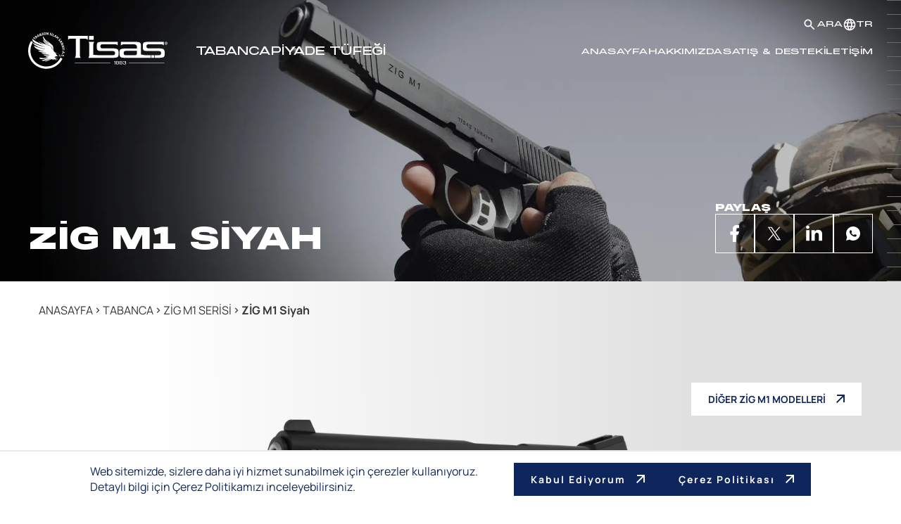

--- FILE ---
content_type: text/html; charset=utf-8
request_url: https://tisasarms.com/kategori/tabanca/zig-m1-serisi/zig-m1-siyah
body_size: 77628
content:
<!DOCTYPE html><html lang="tr"><head><meta name="viewport" content="width=device-width"/><meta charSet="utf-8"/><meta name="google-site-verification" content="J7b1f_CUkbRLwkrk_QBeE5Ttjm2xS0k9NDiWIG6HUZY"/><link rel="alternate" hrefLang="en" href="https://tisasarms.com/en"/><link rel="alternate" hrefLang="tr" href="https://tisasarms.com/"/><title>ZİG  M1 Siyah - TİSAŞ | Trabzon Silah Sanayi A.Ş.</title><meta name="robots" content="index,follow"/><meta name="description" content="Zig M1, 9x19 kalibrelik modellerimiz yüksek atıma dayanıklı dövme kapak ve gövde ile soğuk dövme namlu teknolojisine sahiptir. 1911 serimizi detaylı inceleyin!"/><meta property="og:title" content="ZİG  M1 Siyah - TİSAŞ | Trabzon Silah Sanayi A.Ş."/><meta property="og:description" content="Zig M1, 9x19 kalibrelik modellerimiz yüksek atıma dayanıklı dövme kapak ve gövde ile soğuk dövme namlu teknolojisine sahiptir. 1911 serimizi detaylı inceleyin!"/><meta property="og:image" content="https://tisasarms.com/media/cache/resolve/meta_image/641845db49dbe.png"/><meta property="og:image:width" content="1200"/><meta property="og:image:height" content="630"/><meta property="keywords" content="1911, m1, 9x19 mm, tabanca, stainless steel, inox"/><meta property="twitter:card" content="summary_large_image"/><meta property="twitter:title" content="ZİG  M1 Siyah"/><meta property="twitter:description" content="Zig M1, 9x19 kalibrelik modellerimiz yüksek atıma dayanıklı dövme kapak ve gövde ile soğuk dövme namlu teknolojisine sahiptir. 1911 serimizi detaylı inceleyin!"/><meta property="twitter:image" content="https://tisasarms.com/media/cache/resolve/meta_image/641845db49dbe.png"/><meta name="next-head-count" content="18"/><link rel="icon" type="image/png" href="/favicon.png"/><link rel="manifest" href="/manifest.json"/><style id="stitches">--sxs{--sxs:0 t-cntIJo}@media{:root,.t-cntIJo{--colors-black:#000000;--colors-primaryDarkBlue:#0F265C;--colors-primaryDarkBlue400:rgba(15, 38, 92, 0.4);--colors-primaryDarkBlue800:rgba(15, 38, 92, 0.8);--colors-primaryDarkBlue0:rgba(15, 38, 92, 0);--colors-primaryBlack:#303136;--colors-primaryWhite:#FFFFFF;--colors-primaryHover:#16306C;--colors-primaryRed:rgba(199, 41, 50, 0.8);--colors-secondary50:#F3F3F3;--colors-secondary100:#E8E8E8;--colors-otherGray:#F3F4F7;--colors-otherGray2:#E7EAF3;--colors-otherGray3:#CFD4DE;--colors-otherGray4:#68696C;--colors-otherGray5:#EDEDED;--colors-mapsGray:#D9D9D9;--colors-otherBlack:#000;--colors-otherBlack85:rgba(0, 0, 0, 0.85);--colors-otherBlack50:rgba(0, 0, 0, 0.5);--colors-otherWhite75:rgba(255, 255, 255, 0.75);--colors-otherDarkGray:#35363A;--colors-otherDarkBlue:#0A1C44;--colors-otherBlue:#2A4072;--colors-otherTextDarkGray:#808080;--colors-otherGrayGradient:linear-gradient(180deg, #EDEDED 0%, #EDEDED 100%);--colors-uploadGradient:linear-gradient(0deg, rgba(255, 255, 255, 0.95), rgba(255, 255, 255, 0.95)), #30b2db;--colors-heroGradient:linear-gradient(176.11deg, rgba(0, 0, 0, 0.2) 30%, rgb(0, 0, 0) 96.82%);--space-0:0;--space-1:4px;--space-2:8px;--space-3:12px;--space-4:16px;--space-5:20px;--space-6:24px;--space-7:28px;--space-8:32px;--space-9:36px;--space-10:40px;--space-11:44px;--space-12:48px;--space-14:64px;--space-16:128px;--space-19:240px;--space-20:256px;--fontSizes-1:12px;--fontSizes-2:14px;--fontSizes-3:16px;--fontSizes-4:20px;--fontSizes-5:26px;--fontSizes-6:32px;--fontSizes-7:48px;--fontSizes-8:57px;--fontSizes-9:24px;--fonts-manropeRegular:Manrope-Regular;--fonts-manropeLight:Manrope-Light;--fonts-manropeBold:Manrope-Bold;--fonts-ppMonumentRegular:PPMonumentExtended-Regular;--fonts-ppMonumentLight:PPMonumentExtended-Light;--fonts-ppMonumentBold:PPMonumentExtended-Black;--fonts-untitled:Untitled Sans, apple-system, sans-serif;--fonts-mono:Söhne Mono, menlo, monospace;--fontWeights-light:400;--fontWeights-normal:500;--fontWeights-semiBold:600;--fontWeights-bold:700;--fontWeights-extraBold:800;--lineHeights-1:14px;--lineHeights-2:15px;--lineHeights-3:16px;--lineHeights-4:18px;--lineHeights-5:20px;--lineHeights-6:24px;--lineHeights-7:26px;--lineHeights-8:27px;--lineHeights-9:28px;--lineHeights-10:40px;--lineHeights-11:48px;--lineHeights-12:57px;--lineHeights-13:32px;--lineHeights-14:44px;--letterSpacings-button:0.12rem;--shadows-otherBlack50:rgba(0, 0, 0, 0.05)}}--sxs{--sxs:1 k-fhdKiV k-glittT k-ldrFrT}@media{@keyframes k-fhdKiV{0%{opacity:0}100%{opacity:1}}@keyframes k-glittT{0%{box-shadow: 0 0 0 0 var(--colors-primaryDarkBlue400);transform:scale(1)}70%{box-shadow: 0 0 0 20px var(--colors-primaryDarkBlue0);transform:scale(0.6)}100%{box-shadow: 0 0 0 0 var(--colors-primaryDarkBlue0);transform:scale(1)}}@keyframes k-ldrFrT{0%{box-shadow: 0 0 0 0 var(--colors-primaryDarkBlue400)}70%{box-shadow: 0 0 0 10px var(--colors-primaryDarkBlue0)}100%{box-shadow: 0 0 0 0 var(--colors-primaryDarkBlue0)}}}--sxs{--sxs:2 c-cGGmLD c-bVbCpE c-jnKptc c-gbFSAz c-bpBFsq c-cmpvrW c-kOWUyd c-ciFWbC c-fvoJtC c-bNAFXF c-dpNhPy c-cAzoUD c-bEgNLY c-eVgQmT c-dkSXlF c-ifvAxU c-hDoXkA c-kwUBkx c-joYUxJ c-bKIrFW c-iwJdYK c-TWaPD c-kRXKeW c-bUfRk c-kSakWr c-bsXMNP c-kOQijY c-NazgR c-bXvXrq c-zgGKE c-fJsbjY c-hLcjQt c-WBWTe c-cvaqKG c-jJohHF c-gdKblx c-jmraWs c-fRFNaL c-CawxR c-czLtqx c-bHUMfO c-beudNA c-hZoVlZ c-dsphgf c-kqxTlA c-kqZluP c-huQMuj c-hJypUe c-gPjxah c-cojzhO c-fJFGkU c-gGSaOB c-dQCfAX c-hQctSN c-iYnYls c-jOUrGK c-hGPzsu c-jPVDMz c-cCVQYu c-ftJMSO c-esgwUC c-hFSOLj c-kAySfS c-koBWPr c-eXKDdx c-fWskPp c-cMuIxo c-lhhTWK c-gLNZUD c-jreixH c-eyMqUo c-bBHDtA c-cmhAkX c-cxJKvt c-ezcRqD c-jyhYod c-JojpD c-bPLJOr c-bJzLOx c-hpxuwj c-fVeyNo c-kUnFaJ c-bLjiZP c-cqAmAg c-kkFHbj c-cHIaAO c-inlcNF c-dpAYix c-gzhfn c-cEtrUr c-ipPdpA c-hShpjW c-jAZOnN c-ecniTC c-kUaTUo c-cZtwZz c-bbdtFy c-kUOPRi c-jrURln c-kaPBqu c-cztsRU c-dhfeWk c-kUuXXh c-iKJazA c-iPUOJo c-sdfNy c-dKdjkc c-cShRNR c-fjtHYf c-iSjvSS c-iIcySx c-dYnePR c-PJLV c-llQcDz c-dLOYBi c-lSOrv c-jWrQvD c-hJhStI c-kGYBfX c-cGbVno c-SUlFR c-TEUpG c-lgmmLd c-kUjlsB c-LioFp c-eViccS c-fmIvYA c-bJnzoL c-aQmYx c-gCkTtr c-btMqyH c-diJldB c-dGVsXd c-hxsDCX c-dIpDWt c-KEmZD c-ghgxzZ c-bhCnkc c-Szjel c-cPUQcF c-brveXU c-hEaEoT c-hOSUNt c-cutwuM c-elzXYr c-jyyIhf c-kkMQne c-liWzGI c-bVShHt c-bVGtF c-bUQFQd c-gSJptx c-ejVoGK c-liDXLT c-cmVlgk c-dbHBua c-cPkcPl c-eZCoGt c-heFawS c-jYOCd c-jZtmQy c-kgawUc c-exkQtx c-kRfUT c-jqsmnc c-fRNeLr c-hJiLtC c-gDdRXq c-fpUSwn c-xIyrl c-kjEOAA c-kXPrhE c-kjoIbF c-fGHEql c-cktdYW c-eYJAsI c-bBjKqx c-eXCVJl c-cSpyt c-fxouZP c-byEyFu c-ejLhMq c-cqOBrO c-hhslOx c-iSvsjr c-ZUfCf c-dScZcX c-ieHWUj c-ftBGKX c-bANumV c-eUWCMV c-kXMxTB c-brNHYm c-ehEKeC c-dBahhR c-cuhPvK c-hjVoLc c-leYor c-fFtTgu c-hiZrJh c-rLzSB c-llkiss c-dnivSh c-llNHxa c-gsmDXe c-hakyQ c-cTYPmy c-bTXsg c-bEVVoN c-kjuXRj c-gjdJOs c-eOijoR c-hzcmYY c-ggsNef c-gdyWgq c-cPUTyO c-ipEbee c-eiyYWO c-jFUnth c-eJfGme c-hyQobZ c-hWiXQW c-hMxAfW c-epnUUG c-cHardb c-kXJWfI c-kPaaAc c-ljqKRC c-juMSkm c-foSlMg c-btndeY c-fvOzrK c-hisZJQ c-pqUzy c-dtCxlD c-ezoggd c-HOxaL c-roCIf c-bZgFnu c-hyrUvf c-fZsgQe c-bSWGYH c-gOeSmn c-jvxPrl c-ldqXhN c-bzsipd c-bLOrmH c-isSuHm c-hEJWYv c-lhzBTD c-dWPLCb c-FDQtU c-dAfuav c-hfyQvG}@media{.c-cGGmLD{width:100%;height:100vh;display:flex;flex-direction:column;align-items:center;justify-content:center;background:var(--colors-primaryDarkBlue);position:fixed;top:0;left:0;z-index:9999999}@media (max-width: 640px){.c-cGGmLD img{width:100%}}.c-bVbCpE{width:100%;display:flex;justify-content:center;overflow:hidden}.c-jnKptc{position:absolute;top:20px;width:100%;padding:0 var(--space-10) 0 16px;z-index:99;transition:all .3s ease;display:none}@media (max-width: 1200px){.c-jnKptc{display:flex;align-items:center}}.c-gbFSAz{width:100%;display:none;align-items:center;justify-content:space-between;z-index:3}@media (max-width: 1200px){.c-gbFSAz{display:flex}}.c-bpBFsq{position:relative;display:flex;align-items:center;justify-content:flex-end;gap:30px;z-index:3}.c-bpBFsq svg{cursor:pointer}.c-cmpvrW{position:relative}.c-kOWUyd{position:absolute;top:-100vh;left:0;width:100%;max-height:100vh;display:flex;flex-direction:column;align-items:center;justify-content:center;background-color:var(--colors-otherBlack);padding:110px 0 55px;overflow:auto;transition:all .5s ease;opacity:0;pointer-events:none}.c-ciFWbC{display:flex;flex-direction:column;align-items:center;justify-content:center;gap:16px}.c-ciFWbC:first-child{margin-bottom:35px}.c-ciFWbC:nth-child(2){margin-bottom:55px}.c-fvoJtC{color:var(--colors-primaryWhite);font-size:var(--fontSizes-1);font-family:var(--fonts-ppMonumentRegular);line-height:var(--lineHeights-3);display:flex;align-items:center;justify-content:center;gap:5px;cursor:pointer;border-bottom:1px solid transparent;transition:all .5s ease}.c-fvoJtC:hover{border-bottom:1px solid var(--colors-primaryWhite)}.c-bNAFXF{position:absolute;top:25px;left:0;width:100%;z-index:99;padding:0 var(--space-10);transition:all .3s ease}@media (max-width: 1200px){.c-bNAFXF{display:none !important}}.c-dpNhPy{position:relative;display:flex;align-items:center;justify-content:flex-end;gap:18px}.c-cAzoUD{width:100%;display:flex;align-items:center;justify-content:space-between;z-index:3}.c-bEgNLY{width:273px}@media (max-width: 1280px){.c-bEgNLY{width:198px}}.c-bEgNLY{cursor:pointer}.c-eVgQmT{display:flex;align-items:center;justify-content:flex-start;gap:var(--space-8);flex-grow:2;margin-left:var(--space-10)}.c-dkSXlF{display:flex;align-items:center;justify-content:flex-end;gap:var(--space-4);flex-grow:1}.c-ifvAxU{position:relative;width:100vw;height:500px}@media (max-width: 1440px){.c-ifvAxU{height:400px}}@media (max-width: 1200px){.c-ifvAxU{height:240px}}.c-hDoXkA{position:absolute;width:100%;top:390px;margin:0 auto;z-index:2;padding-left:var(--space-10);padding-right:var(--space-10)}@media (max-width: 1440px){.c-hDoXkA{top:320px}}@media (max-width: 1200px){.c-hDoXkA{width:100%;padding:0 16px;top:160px}}.c-kwUBkx{font-size:44px !important;line-height:100% !important}@media (max-width: 1200px){.c-kwUBkx{font-size:24px !important}}.c-bKIrFW{min-width:80px;height:100vh;position:absolute;top:0;right:0;display:flex;flex-direction:column;justify-content:space-between;align-items:flex-end;z-index:2;gap:35px;overflow-y:hidden}.c-joYUxJ{z-index:2}.c-iwJdYK{width:100%;background-color:var(--colors-primaryWhite);overflow-x:hidden;-webkit-user-select:none;user-select:none}.c-TWaPD{width:100%;max-width:1170px;min-height:calc(100vh - 0px);;margin:0 auto}@media (max-width: 1170px){.c-TWaPD{position:relative;max-width:100%;padding:0 16px}}.c-kRXKeW{width:100%;margin-bottom:160px}@media (max-width: 1170px){.c-kRXKeW{margin-bottom:var(--space-12)}}.c-bUfRk{margin-bottom:70px}@media (max-width: 1170px){.c-bUfRk{margin-bottom:var(--space-10)}}.c-kSakWr{width:100%;display:flex;justify-content:center;align-items:flex-start}@media (max-width: 1170px){.c-kSakWr{flex-direction:column;padding-top:16px;padding-bottom:16px;gap:var(--space-10)}}.c-bsXMNP{width:calc(100% - 870px);display:flex;flex-direction:column;justify-content:flex-start;gap:var(--space-3)}@media (max-width: 1170px){.c-bsXMNP{display:none}}.c-kOQijY{position:relative;cursor:pointer}.c-kOQijY.active{font-family:var(--fonts-ppMonumentBold)}.c-kOQijY.active::before{content:"";position:absolute;transform:translateY(-50%);top:50%;right:calc(100% + 8px);width:27px;height:1px;background-color:var(--colors-otherDarkGray)}.c-NazgR{width:100%;display:none}@media (max-width: 1170px){.c-NazgR{display:block}}.c-bXvXrq{position:relative;width:100%;z-index:5;display:flex;align-items:center;flex-direction:column}@media (max-width: 768px){.c-bXvXrq{min-width:100% !important}}.c-zgGKE{width:100%;height:56px;display:flex;justify-content:center;align-items:center;text-transform:capitalize}.c-zgGKE span{padding-left:10px}.c-hLcjQt{width:100%;display:flex;flex-direction:column;justify-content:flex-start;gap:var(--space-3);padding:var(--space-6)}.c-WBWTe{position:relative;cursor:pointer}.c-WBWTe.active{font-family:var(--fonts-ppMonumentBold);margin-left:35px}.c-WBWTe.active::before{content:"";position:absolute;transform:translateY(-50%);top:50%;right:calc(100% + 8px);width:27px;height:1px;background-color:var(--colors-primaryDarkBlue)}.c-fJsbjY{position:absolute;width:auto;min-width:100%;overflow-y:auto;overflow-x:hidden;border:1px solid var(--colors-primaryDarkBlue);background-color:var(--colors-primaryWhite);max-height:260px;transform:translateY(56px)}.c-fJsbjY::-webkit-scrollbar{width:5px}.c-fJsbjY::-webkit-scrollbar-track{background:var(--colors-secondary100)}.c-fJsbjY::-webkit-scrollbar-thumb{background:var(--colors-primaryDarkBlue)}.c-fJsbjY::-webkit-scrollbar-thumb:hover{background:var(--colors-primaryDarkBlue400)}.c-cvaqKG{width:870px;display:flex;justify-content:flex-start;flex-direction:column;align-items:flex-start;gap:var(--space-10)}@media (max-width: 1170px){.c-cvaqKG{width:100%;justify-content:flex-start;flex-direction:column;align-items:center}}.c-fRFNaL{width:95%;display:flex;flex-direction:column;align-items:center;gap:var(--space-6);margin-left:10px}@media (max-width: 1170px){.c-fRFNaL{width:100%;margin-left:0}}.c-CawxR{width:100%;max-width:866px}.c-czLtqx{background:var(--colors-primaryDarkBlue);height:66px;padding:var(--space-6)}@media (max-width: 768px){.c-czLtqx{padding:var(--space-4);height:49px}}@media (max-width: 768px){.c-bHUMfO{font-size:12px !important;font-weight:800 !important}}.c-beudNA{display:flex;align-items:center;width:100%}@media (max-width: 768px){.c-beudNA{display:block}}.c-hZoVlZ{flex:1;background:var(--colors-otherGray);padding:var(--space-6)}@media (max-width: 768px){.c-hZoVlZ{padding:var(--space-2);width:100%}}.c-dsphgf{display:flex;padding:var(--space-3)}.c-dsphgf:not(:last-child){border-bottom:1px solid var(--colors-otherGray3)}@media (max-width: 768px){.c-dsphgf{padding-top:var(--space-1);padding-bottom:var(--space-1);padding-left:var(--space-2);padding-right:var(--space-2);flex-direction:column}}.c-kqxTlA{margin-right:var(--space-6) !important;min-width:60px}@media (max-width: 768px){.c-kqxTlA{font-size:14px !important;font-weight:500 !important}}.c-kqZluP{display:-webkit-box;line-clamp:2;-webkit-line-clamp:2;-webkit-box-orient:vertical;overflow:hidden}@media (max-width: 768px){.c-kqZluP{font-size:14px !important}}.c-huQMuj{cursor:pointer;overflow:hidden;width:339px;height:268px;position:relative}@media (max-width: 768px){.c-huQMuj{width:100%;height:68px}}.c-jmraWs{padding:0 !important}@media (max-width: 1170px){.c-jmraWs{padding-left:16px !important;padding-right:16px !important}}.c-gdKblx:not(.c-gdKblx:last-child){padding-bottom:var(--space-4) !important}@media (max-width: 640px){.c-gdKblx{padding-left:0 !important;padding-right:0 !important}}@media (max-width: 640px){.c-gdKblx:not(.c-gdKblx:first-child){padding-top:var(--space-4) !important;padding-bottom:var(--space-4) !important}}.c-jJohHF:not(.c-jJohHF:last-child){margin-bottom:var(--space-10)}@media (max-width: 1170px){.c-jJohHF:not(.c-jJohHF:last-child){margin-bottom:var(--space-6)}}.c-hJypUe{width:100%;display:flex;justify-content:space-between;align-items:center;background-color:var(--colors-otherDarkBlue);padding:42px 56px;margin-bottom:130px;background-image:url("/images/callAction/call_action.png");background-repeat:no-repeat;background-size:cover;background-position:center;text-align:center}@media (max-width: 640px){.c-hJypUe{justify-content:center;flex-direction:column;gap:var(--space-4);padding:var(--space-6);margin-bottom:50px}}.c-gPjxah{margin:0}.c-cojzhO{z-index:9}.c-fJFGkU{width:100%;margin-bottom:90px}@media (max-width: 1080px){.c-fJFGkU{margin-bottom:30px}}.c-gGSaOB{display:flex;justify-content:space-between;align-items:center}@media (max-width: 640px){.c-gGSaOB{flex-direction:column;gap:30px}}@media (max-width: 540px){.c-gGSaOB{align-items:flex-start}}.c-dQCfAX{display:flex;justify-content:center;align-items:center;gap:42px}.c-dQCfAX svg{cursor:pointer}.c-hQctSN{width:100%;height:2px;margin:var(--space-5) 0 var(--space-6);background-color:var(--colors-otherDarkGray);border:none}.c-iYnYls{display:flex;justify-content:space-between;align-items:center}@media (max-width: 1080px){.c-iYnYls{flex-direction:column-reverse;justify-content:center;gap:var(--space-4)}}@media (max-width: 540px){.c-iYnYls{align-items:flex-start;gap:26px}}.c-jOUrGK a{text-align:center}.c-jOUrGK a:nth-child(n +2){margin:0 var(--space-3)}@media (max-width: 540px){.c-jOUrGK{width:100%;display:flex;justify-content:space-between;align-items:flex-start;flex-direction:column}}@media (max-width: 540px){.c-jOUrGK a:nth-child(n +2){margin:0 0}}@media (max-width: 540px){.c-jOUrGK span:nth-child(2){margin:var(--space-3) 0}}.c-hGPzsu .Toastify__toast-body div{color:var(--colors-primaryDarkBlue);font-family:var(--fonts-manropeBold)}.c-hGPzsu .Toastify__toast.Toastify__toast--error,.c-hGPzsu .Toastify__toast.Toastify__toast--warning,.c-hGPzsu .Toastify__toast.Toastify__toast--info,.c-hGPzsu .Toastify__toast.Toastify__toast--success{background:var(--colors-secondary50);border-radius:12px}@media (max-width: 640px){.c-hGPzsu .Toastify__toast.Toastify__toast--error,.c-hGPzsu .Toastify__toast.Toastify__toast--warning,.c-hGPzsu .Toastify__toast.Toastify__toast--info,.c-hGPzsu .Toastify__toast.Toastify__toast--success{border-radius:12px}}.c-hGPzsu .Toastify__close-button,.c-hGPzsu .Toastify__close-button--light{color:var(--colors-primaryDarkBlue) !important;margin-top:12px;margin-bottom:12px}.c-hGPzsu .Toastify__progress-bar--animated{height:2px}.c-hGPzsu .Toastify__progress-bar--error{background-color:var(--colors-primaryDarkBlue)}.c-hGPzsu .Toastify__progress-bar--success{background-color:var(--colors-primaryDarkBlue)}.c-hGPzsu .Toastify__progress-bar--warning{background-color:var(--colors-primaryDarkBlue)}.c-hGPzsu .Toastify__progress-bar--info{background-color:var(--colors-primaryDarkBlue)}.c-jPVDMz{width:100%;height:100vh;display:flex;justify-content:center;align-items:center;flex-direction:column;gap:var(--space-9);text-align:center;background-image:url(/images/Eagle.svg);background-repeat:no-repeat;background-position:center right}.c-cCVQYu{width:100%;display:flex;justify-content:center;align-items:center}.c-ftJMSO{font-size:96px !important;line-height:80.5% !important;margin-top:20px}.c-esgwUC{cursor:pointer;border-width:0;line-height:var(--lineHeights-2);display:flex;align-items:center;background-color:transparent;color:var(--colors-primaryWhite);z-index:2;padding:0;transition:all .5s ease-in-out;border-bottom:1px solid transparent}.c-hFSOLj{padding-left:14px;max-height:24px}.c-kAySfS{margin-bottom:70px}@media (max-width: 768px){.c-kAySfS{margin-bottom:var(--space-10)}}.c-koBWPr{display:grid;grid-template-columns:repeat(3, 1fr);grid-template-rows:1fr;place-items:center;gap:30px 30px;margin-bottom:70px}@media (max-width: 1170px){.c-koBWPr{grid-template-columns:repeat(2, 1fr);padding-left:120px;padding-right:120px}}@media (max-width: 1170px){.c-koBWPr .c-eXKDdx{width:100%}}@media (max-width: 830px){.c-koBWPr{grid-template-columns:repeat(1, 1fr);padding-left:0;padding-right:0}}@media (max-width: 830px){.c-koBWPr .c-eXKDdx{width:100%;padding:var(--space-4)}}.c-fWskPp{display:flex;flex-direction:column;justify-content:center;align-items:center;gap:75px;background-color:var(--colors-secondary50);width:370px;height:402px;cursor:pointer;padding:var(--space-9);transition:all .2s ease}.c-fWskPp:hover{background-color:var(--colors-secondary100)}.c-fWskPp:hover .c-cMuIxo{transform:scale(1.25)}.c-fWskPp:hover .c-jreixH{opacity:0;transform:translateY(16px)}.c-fWskPp:hover .c-gLNZUD h4{transform:translateY(-4px)}.c-fWskPp:hover .c-bBHDtA:last-child{cursor:pointer;background-color:var(--colors-primaryDarkBlue)}.c-fWskPp:hover .c-bBHDtA:last-child span{padding:0;color:var(--colors-primaryWhite)}@media (max-width: 540px){.c-fWskPp:hover .c-cMuIxo{transform:scale(1.1)}}@media (max-width: 540px){.c-fWskPp{padding:var(--space-4);width:279px;height:321px}}@media (max-width: 540px){.c-fWskPp .c-lhhTWK{align-items:flex-start}}@media (max-width: 540px){.c-fWskPp .c-cMuIxo{width:220px;height:145px}}.c-cMuIxo{position:relative;display:flex;justify-content:center;align-items:center;width:265px;height:175px;transition:all .5s ease}.c-lhhTWK{width:100%;display:flex;justify-content:space-between;align-items:center}.c-gLNZUD{display:flex;flex-direction:column;justify-content:center;align-items:flex-start;transition:all .5s ease;display:-webkit-box;line-clamp:3;-webkit-line-clamp:3;-webkit-box-orient:vertical;overflow:hidden}.c-gLNZUD h4{transition:all .5s ease}.c-jreixH{transition:all .5s ease}.c-eyMqUo{display:flex;justify-content:space-between;align-items:center;gap:var(--space-2)}.c-bBHDtA{width:56px;height:56px;display:flex;align-items:center;justify-content:center;background-color:var(--colors-primaryWhite);cursor:pointer}.c-bBHDtA span{padding:0;color:var(--colors-primaryDarkBlue);transition:all .5s ease}.c-bBHDtA:hover span{transform:scale(1.15)}.c-eXKDdx{max-width:370px}@media (max-width: 830px){.c-eXKDdx{width:100%;padding:var(--space-4)}}.c-cmhAkX{position:relative;width:100vw;min-height:100vh;left:calc(((100vw - 1170px) / -2));display:flex;justify-content:flex-start;align-items:center;flex-direction:column;background:linear-gradient(269.73deg, #E0E0E0 22.48%, #FFF 83.33%);margin-bottom:70px}@media (max-width: 1200px){.c-cmhAkX{min-height:auto;left:-16px;margin-bottom:var(--space-4);padding-bottom:var(--space-6)}}.c-cxJKvt{width:1170px;padding-top:30px;margin-bottom:110px}@media (max-width: 1170px){.c-cxJKvt{width:100%;padding:16px 16px 0}}@media (max-width: 768px){.c-cxJKvt{margin-bottom:var(--space-10)}}.c-ezcRqD{width:1170px;display:flex;justify-content:center;flex-direction:column;align-items:center;gap:var(--space-3)}@media (max-width: 1170px){.c-ezcRqD{width:100%}}@media (max-width: 768px){.c-ezcRqD{gap:var(--space-10)}}.c-jyhYod{position:relative;width:calc((100vh * 4.5) / 10 + (100vw * 3) / 10);height:calc(((100vh * 4.5) / 10 + (100vw * 3) / 10) / 1.4714)}@media (max-width: 640px){.c-jyhYod{width:95vw;height:calc(95vw / 1.4714)}}.c-JojpD{display:flex;justify-content:center;flex-direction:center;gap:var(--space-7);margin-bottom:65px}@media (max-width: 768px){.c-JojpD{width:100%;gap:var(--space-5);padding-left:16px;padding-right:16px;justify-content:center;overflow-x:scroll}}@media (max-width: 768px){.c-JojpD::-webkit-scrollbar{display:none}}@media (max-width: 768px){.c-JojpD{-ms-overflow-style:none;scrollbar-width:none;margin-bottom:30px}}.c-bPLJOr{position:relative;padding:var(--space-1);cursor:pointer}.c-bJzLOx{position:relative;width:116px;height:88px}@media (max-width: 640px){.c-bJzLOx{width:90px;height:68px}}@media (max-width: 1200px){.c-hpxuwj{display:flex;align-items:center;justify-content:center;gap:var(--space-4);position:relative}}.c-fVeyNo{position:absolute;border:none !important;top:144px;right:56px}@media (max-width: 1200px){.c-fVeyNo{position:initial}}.c-kUnFaJ{display:flex;justify-content:center;align-items:center;gap:30px;margin-bottom:70px}@media (max-width: 768px){.c-kUnFaJ{flex-direction:column;justify-content:space-around;gap:8px;margin-bottom:30px}}.c-bLjiZP{display:flex;align-items:center;justify-content:center}@media (max-width: 768px){.c-bLjiZP span{margin-left:70px}}.c-bLjiZP > span > svg > path{fill:none !important}@media (max-width: 768px){.c-bLjiZP{min-width:343px;justify-content:flex-end}}.c-cqAmAg{display:grid;grid-template-columns:repeat(3, 1fr);grid-template-rows:1fr;place-items:center;gap:70px 30px;margin-bottom:70px;align-items:flex-start}@media (max-width: 1170px){.c-cqAmAg{grid-template-columns:repeat(2, 1fr);gap:var(--space-6);margin-bottom:30px}}@media (max-width: 810px){.c-cqAmAg{grid-template-columns:repeat(1, 1fr)}}.c-kkFHbj{position:relative;width:100vw;left:calc(((100vw - 1170px) / -2));background-color:var(--colors-primaryDarkBlue);background-image:url(/images/tech/1.png);background-repeat:no-repeat;background-position:center;background-size:contain;margin-bottom:140px;display:flex;align-items:center;justify-content:center;padding-top:100px;padding-bottom:100px;padding-left:0;padding-right:0;color:var(--colors-primaryWhite)}@media (max-width: 1170px){.c-kkFHbj{left:-16px;padding-left:16px;padding-right:16px;background-position:center right 132px}}@media (max-width: 640px){.c-kkFHbj{padding-top:34px;padding-bottom:34px;margin-bottom:80px;background-position:center right 16px}}@media (max-width: 1440px){.c-kkFHbj{background-size:cover}}.c-cHIaAO{width:1170px}.c-inlcNF{margin-bottom:61px;position:relative}.c-inlcNF::before{content:"";position:absolute;top:50%;transform:translateY(-50%);left:calc(((100vw - 1170px) / -2) - 14px);width:calc((100vw - 1170px) / 2);height:1px;background-color:var(--colors-primaryWhite)}@media (max-width: 1080px){.c-inlcNF::before{top:50%;width:14px;left:-16px}}@media (max-width: 640px){.c-inlcNF{font-size:20px !important;line-height:20.96px;margin-bottom:33.5px}}.c-dpAYix{display:grid;grid-template-columns:repeat(4, 1fr);grid-column-gap:86px;grid-row-gap:48px}@media (max-width: 1170px){.c-dpAYix{grid-template-columns:repeat(3,1fr)}}@media (max-width: 640px){.c-dpAYix{grid-template-columns:repeat(2,1fr);grid-column-gap:23px;grid-row-gap:28px;text-align:center}}.c-gzhfn{width:100%;display:flex;align-items:center;min-height:48px}.c-cEtrUr{min-width:48px}.c-ipPdpA{width:100%;margin-left:var(--space-2);display:flex;align-items:flex-start;justify-content:flex-start;flex-direction:column}.c-ipPdpA h4,.c-ipPdpA span{text-align:left}.c-hShpjW{word-break:break-word}.c-jAZOnN{opacity:0.5}.c-ecniTC{position:relative;display:flex;flex-direction:column;align-items:flex-start;justify-content:center}.c-kUaTUo{width:100%;display:flex;justify-content:space-between;align-items:center;margin-bottom:var(--space-11)}@media (max-width: 768px){.c-kUaTUo{flex-direction:column;align-items:flex-start;gap:var(--space-3);margin-bottom:var(--space-5)}}@media (max-width: 540px){.c-cZtwZz{font-size:20px !important}}.c-bbdtFy{display:flex;justify-content:flex-start;align-items:center;gap:var(--space-4)}@media (max-width: 768px){.c-bbdtFy{width:100%;flex-direction:row;justify-content:space-between}}.c-kUOPRi{color:var(--colors-primaryDarkBlue) !important;display:flex;justify-content:center;align-items:center;margin-right:14px}.c-kUOPRi span{transition:all .3s ease}.c-kUOPRi:hover span{padding-left:var(--space-5)}.c-jrURln{display:flex;justify-content:flex-start;align-items:center;gap:var(--space-4)}.c-kaPBqu:hover{cursor:pointer;background-color:var(--colors-primaryDarkBlue)}.c-kaPBqu:hover span{padding:0;color:var(--colors-primaryWhite)}.c-cztsRU{position:relative;width:calc(100vw - ((100vw - 1170px) / 2));right:0;height:402px;margin-bottom:120px}.c-cztsRU:last-child{margin-bottom:70px}@media (max-width: 1170px){.c-cztsRU{width:calc(100vw - 16px);}}@media (max-width: 768px){.c-cztsRU{margin-bottom:var(--space-12)}}@media (max-width: 768px){.c-cztsRU:last-child{margin-bottom:var(--space-12)}}@media (max-width: 540px){.c-cztsRU{height:321px}}.c-cztsRU .swiper-slide:last-child{margin-right:calc((100vw - 1170px) / 2)}@media (max-width: 1280px){.c-cztsRU .swiper-slide:last-child{margin-right:var(--space-3)}}.c-dhfeWk{display:flex;flex-direction:column;justify-content:center;align-items:center;background-color:var(--colors-secondary50);width:370px;height:402px;cursor:pointer;padding:var(--space-1) var(--space-2);transition:all .2s ease}.c-dhfeWk:hover{background-color:var(--colors-secondary100)}@media (max-width: 540px){.c-dhfeWk{gap:var(--space-9);padding:var(--space-4);width:279px;height:321px}}@media (max-width: 540px){.c-dhfeWk span{padding-left:var(--space-2)}}@media (max-width: 540px){.c-dhfeWk button{padding:var(--space-4)}}.c-kUuXXh{position:relative;height:723px;margin-bottom:var(--space-19);display:flex;flex-direction:column;align-items:flex-start;justify-content:flex-end}@media (max-width: 1080px){.c-kUuXXh{justify-content:flex-end;padding-bottom:96px;height:518px;margin-bottom:var(--space-12)}}.c-iKJazA{width:100%;min-height:56px;display:flex;justify-content:space-between;align-items:center;margin-bottom:var(--space-9);z-index:5}@media (max-width: 1080px){.c-iKJazA{flex-direction:column;align-items:flex-start;margin-bottom:var(--space-7);min-height:156px}}.c-iPUOJo{position:relative;display:flex;justify-content:center;align-items:center;gap:var(--space-6);margin:0}.c-iPUOJo::before{content:"";position:absolute;top:50%;transform:translateY(-50%);left:calc(((100vw - 1170px) / -2) - 14px);width:calc((100vw - 1170px) / 2);height:1px;background-color:var(--colors-otherDarkGray)}@media (max-width: 1080px){.c-iPUOJo{margin-bottom:var(--space-7)}}@media (max-width: 1080px){.c-iPUOJo::before{top:50%;width:14px;left:-16px}}@media (max-width: 640px){.c-iPUOJo{flex-direction:column;align-items:flex-start;gap:8px;font-size:20px !important}}@media (max-width: 640px){.c-iPUOJo::before{top:20%;width:14px;left:-16px}}.c-sdfNy{position:relative;margin:0;transition:all .5s ease}@media (max-width: 1080px){.c-sdfNy{font-size:20px !important}}.c-dKdjkc{display:flex;justify-content:flex-start;align-items:center;gap:var(--space-4)}@media (max-width: 768px){.c-dKdjkc{gap:var(--space-2)}}.c-cShRNR{position:relative;width:calc(100vw - ((100vw - 1170px) / 2));right:0;height:382px;z-index:5;margin-bottom:152px}@media (max-width: 1080px){.c-cShRNR{height:198px;width:100%;margin-bottom:0}}.c-iSjvSS{display:flex;flex-direction:column;justify-content:flex-end;align-items:flex-start;width:570px;height:382px;cursor:pointer;padding:34px 38px;opacity:0.5;transition:all .2s ease;pointer-events:none}.c-iSjvSS.active{opacity:1;pointer-events:all}.c-iSjvSS:hover .c-dYnePR{transform:scale(1.1)}.c-iSjvSS:hover .c-lSOrv span{padding-left:var(--space-5)}.c-iSjvSS:hover _ref => {
  var _item$translations$lo,.c-iSjvSS:hover _item$translations$lo2;

  let {
    locale,.c-iSjvSS:hover item
  } = _ref,.c-iSjvSS:hover props = _objectWithoutProperties(_ref, _excluded);

  return /*#__PURE__*/(0,react_jsx_runtime__WEBPACK_IMPORTED_MODULE_2__.jsxs)(TextContainer,.c-iSjvSS:hover _objectSpread(_objectSpread({}, props),.c-iSjvSS:hover {},.c-iSjvSS:hover {
    children: [/*#__PURE__*/react_jsx_runtime__WEBPACK_IMPORTED_MODULE_2__.jsx(components__WEBPACK_IMPORTED_MODULE_0__/* .Text */ .xv,.c-iSjvSS:hover {
      variant: "xlB",.c-iSjvSS:hover color: "$primaryWhite",.c-iSjvSS:hover children: (_item$translations$lo = item.translations[locale]) === null || _item$translations$lo === void 0 ? void 0 : _item$translations$lo.title
    }),.c-iSjvSS:hover /*#__PURE__*/react_jsx_runtime__WEBPACK_IMPORTED_MODULE_2__.jsx(StyledText,.c-iSjvSS:hover {
      variant: "mR",.c-iSjvSS:hover familyType: "light",.c-iSjvSS:hover color: "$primaryWhite",.c-iSjvSS:hover className: "description",.c-iSjvSS:hover children: (_item$translations$lo2 = item.translations[locale]) === null || _item$translations$lo2 === void 0 ? void 0 : _item$translations$lo2.content
    })]
  }));
}{transform:translateY(0px)}.c-iSjvSS:hover _ref => {
  var _item$translations$lo .description,.c-iSjvSS:hover _item$translations$lo2;

  let {
    locale .description,.c-iSjvSS:hover item
  } = _ref .description,.c-iSjvSS:hover props = _objectWithoutProperties(_ref, _excluded);

  return /*#__PURE__*/(0,react_jsx_runtime__WEBPACK_IMPORTED_MODULE_2__.jsxs)(TextContainer .description,.c-iSjvSS:hover _objectSpread(_objectSpread({}, props) .description,.c-iSjvSS:hover {} .description,.c-iSjvSS:hover {
    children: [/*#__PURE__*/react_jsx_runtime__WEBPACK_IMPORTED_MODULE_2__.jsx(components__WEBPACK_IMPORTED_MODULE_0__/* .Text */ .xv .description,.c-iSjvSS:hover {
      variant: "xlB" .description,.c-iSjvSS:hover color: "$primaryWhite" .description,.c-iSjvSS:hover children: (_item$translations$lo = item.translations[locale]) === null || _item$translations$lo === void 0 ? void 0 : _item$translations$lo.title
    }) .description,.c-iSjvSS:hover /*#__PURE__*/react_jsx_runtime__WEBPACK_IMPORTED_MODULE_2__.jsx(StyledText .description,.c-iSjvSS:hover {
      variant: "mR" .description,.c-iSjvSS:hover familyType: "light" .description,.c-iSjvSS:hover color: "$primaryWhite" .description,.c-iSjvSS:hover className: "description" .description,.c-iSjvSS:hover children: (_item$translations$lo2 = item.translations[locale]) === null || _item$translations$lo2 === void 0 ? void 0 : _item$translations$lo2.content
    })]
  }));
} .description{opacity:1}@media (max-width: 1080px){.c-iSjvSS{width:324px;height:198px;padding:var(--space-4) var(--space-5)}}.c-iIcySx{position:absolute;top:0;left:0;width:570px;height:382px;padding:0;overflow:hidden}.c-iIcySx::before{content:"";position:absolute;top:0;width:100%;height:100%;z-index:2;background:linear-gradient(176.11deg, rgba(0, 0, 0, 0) 42.9%, var(--colors-otherBlack) 96.82%)}@media (max-width: 1080px){.c-iIcySx{width:100%;height:250px}}@media (max-width: 768px){.c-iIcySx{width:324px;height:198px}}.c-dYnePR{transform:scale(1);transition:all .5s ease}.c-llQcDz{max-width:368px;min-height:140px;display:flex;flex-direction:column;justify-content:flex-start;align-items:flex-start;z-index:4;transform:translateY(92px);transition:all .5s ease}.c-llQcDz .description{margin-bottom:var(--space-4);opacity:0;transition:all .5s ease}@media (max-width: 1080px){.c-llQcDz{transform:translateY(46px);min-height:100px}}.c-dLOYBi{display:-webkit-box;line-clamp:4;-webkit-line-clamp:4;-webkit-box-orient:vertical;overflow:hidden;word-break:break-all}.c-jWrQvD{cursor:pointer;border-width:0;font-size:var(--fontSizes-2);font-family:var(--fonts-manropeBold);padding:var(--space-4) var(--space-6);line-height:var(--lineHeights-2);z-index:999;letter-spacing:var(--letterSpacings-button);display:flex;align-items:center}.c-jWrQvD:hover{background-color:var(--colors-primaryHover);color:var(--colors-primaryWhite)}.c-jWrQvD:hover path{fill:var(--colors-primaryWhite)}.c-jWrQvD:disabled{opacity:0.5;pointer-events:none}.c-hJhStI{padding-left:14px}.c-lSOrv{padding:0;color:var(--colors-primaryWhite) !important}.c-lSOrv path{fill:var(--colors-primaryWhite) !important}.c-lSOrv span{transition:all .5s ease}.c-lSOrv:hover{background-color:transparent;color:var(--colors-primaryHover)}.c-fjtHYf .swiper-slide{width:570px}@media (max-width: 1080px){.c-fjtHYf .swiper-slide{width:45% !important;height:250px !important}}@media (max-width: 768px){.c-fjtHYf .swiper-slide{width:324px !important;height:198px !important}}.c-cGbVno{position:absolute;width:1170px;display:flex;justify-content:center;align-items:center;gap:var(--space-4);bottom:92px}.c-cGbVno label{display:flex;cursor:pointer}.c-cGbVno input{position:absolute;opacity:0;cursor:pointer;height:0;width:0}.c-cGbVno input:checked ~ .checkmark{background-color:var(--colors-primaryDarkBlue)}.c-cGbVno span{position:relative;height:16px;width:16px;border:1px solid var(--colors-primaryDarkBlue);background-color:transparent;border-radius:50%}@media (max-width: 1080px){.c-kGYBfX{justify-content:flex-start;bottom:52px}}.c-SUlFR{position:absolute;width:calc(39.8% + ((100vw - 1170px) / 2));right:calc(-1 * (100vw - 1170px) / 2);top:0;background-color:var(--colors-primaryDarkBlue);height:100%;background-image:url('/images/Campaigns/lineLight.svg');background-repeat:repeat-x;background-position:right bottom;background-size:auto;z-index:2}@media (max-width: 1170px){.c-SUlFR{right:-16px}}@media (max-width: 1080px){.c-SUlFR{width:50vw;height:378px;bottom:0;top:auto}}.c-TEUpG{position:absolute;bottom:0;height:24px;width:100vw;left:calc(-1 * (100vw - 1170px) / 2);background-image:url('/images/Campaigns/line.svg');background-repeat:repeat-x;background-position:right bottom;background-size:auto}@media (max-width: 1170px){.c-TEUpG{left:-16px}}.c-lgmmLd{position:absolute;top:-80px;right: -150px;width:100%;height:120%;background-image:url('/eagle.png');background-size:100%;background-repeat:no-repeat;z-index:4}@media (max-width: 1080px){.c-lgmmLd{top:-50px;right:30px;height:80%}}@media (max-width: 768px){.c-lgmmLd{display:none}}.c-kUjlsB{margin-bottom:var(--space-19);background-color:var(--colors-primaryWhite)}@media (max-width: 1080px){.c-kUjlsB{margin-bottom:50px}}.c-LioFp{display:flex;justify-content:space-between;align-items:flex-start;margin-bottom:var(--space-11)}.c-LioFp h5{margin:0}.c-eViccS::before{top:22%}.c-fmIvYA{color:var(--colors-primaryDarkBlue) !important}.c-fmIvYA span{transition:all 1s ease}.c-fmIvYA:hover span{transform:translateX(8px)}.c-bJnzoL{position:relative;left:calc(-1 * (100vw - 1170px) / 2);width:100vw;display:flex;justify-content:center;align-items:center}@media (max-width: 1170px){.c-bJnzoL{left:-16px}}@media (max-width: 768px){.c-bJnzoL{margin-bottom:var(--space-5)}}.c-gCkTtr{position:relative;display:flex;align-items:center;justify-content:center;width:49.5vw;height:calc(49.5vw / 1.4989);transform:scale(0.7);max-width:calc(49.5vw * 1.6 / 2);max-height:calc(49.5vw * 1.6 / 2 / 1.4989)}.c-gCkTtr.active{transform:scale(1)}@media (max-width: 640px){.c-gCkTtr{width:55vw;height:calc(55vw / 1.4989);max-width:none;max-height:none}}.c-btMqyH{display:flex;align-items:center;justify-content:center;width:100%;height:100%}.c-diJldB{transition:all 1s ease}.c-aQmYx{width:100%}.c-aQmYx .swiper-pagination{position:absolute;bottom:10% !important;z-index:999}.c-aQmYx .swiper-pagination > span{width:16px;height:16px;background-color:transparent;border:1px solid var(--colors-primaryDarkBlue) !important;opacity:1 !important;margin:0 var(--space-2) !important}.c-aQmYx .swiper-pagination > span.swiper-pagination-bullet-active{background-color:var(--colors-primaryDarkBlue)}@media (max-width: 640px){.c-aQmYx .swiper-pagination{display:none}}.c-dGVsXd{position:absolute;line-height:100% !important;top:50%;transform:translateY(-50%)}.c-hxsDCX{position:absolute;width:1061px;display:flex;justify-content:space-between}@media (max-width: 1170px){.c-hxsDCX{width:60%}}@media (max-width: 640px){.c-hxsDCX{width:calc(100% - (16px * 2))}}.c-dIpDWt{position:absolute;left:30%;bottom:30%}.c-KEmZD{width:100vw;min-height:704px;display:flex;justify-content:flex-start;align-items:stretch;margin-bottom:160px}@media (max-width: 1080px){.c-KEmZD{width:100%;flex-direction:column;justify-content:space-between;align-items:flex-start;margin-bottom:var(--space-12)}}.c-ghgxzZ{min-width:291px;display:flex;flex-direction:column;padding:100px 0}@media (max-width: 1080px){.c-ghgxzZ{min-width:100%;flex-direction:row;align-items:flex-start;justify-content:space-between;padding:0 0 var(--space-6)}}.c-bhCnkc{min-width:auto}.c-Szjel{position:relative;margin-bottom:var(--space-2)}.c-Szjel::before{content:"";position:absolute;top:50%;transform:translateY(-50%);left:calc(((100vw - 1170px) / -2) - 14px);width:calc((100vw - 1170px) / 2);height:1px;background-color:var(--colors-otherDarkGray)}@media (max-width: 1080px){.c-Szjel{font-size:20px !important}}@media (max-width: 1080px){.c-Szjel::before{width:14px;left:-16px}}.c-cPUQcF{color:var(--colors-primaryDarkBlue) !important;margin:var(--space-8) 0 50px 0;max-width:130px}.c-cPUQcF span{transition:all .5s ease}.c-cPUQcF:hover span{padding-left:var(--space-5)}@media (max-width: 1080px){.c-cPUQcF{margin-bottom:0}}.c-brveXU{width:calc(884px + (100vw - 1170px) / 2);background-color:var(--colors-primaryDarkBlue);padding:100px 0 100px 100px;background-image:url('/images/newsSliderDeco/line.svg');background-repeat:repeat-x;background-position:bottom;background-size:auto}@media (max-width: 1080px){.c-brveXU{position:relative;min-width:100vw;left:-16px;padding:var(--space-4) 0 50px var(--space-4) }}.c-hEaEoT{display:flex;flex-direction:column;justify-content:flex-start;align-items:flex-start;gap:var(--space-6);width:370px;height:532px;padding-left:5px;cursor:pointer;opacity:0.5;transition:all .2s ease;pointer-events:none;overflow:hidden}.c-hEaEoT.active{opacity:1;pointer-events:all}.c-hEaEoT:hover .c-elzXYr{color:var(--colors-primaryWhite)}.c-hEaEoT:hover .c-jyyIhf span{padding-left:var(--space-5)}.c-hEaEoT:hover .c-dYnePR{transform:scale(1.2)}@media (max-width: 1080px){.c-hEaEoT{width:324px}}.c-hOSUNt{position:relative;width:100%;min-height:284px}@media (max-width: 1080px){.c-hOSUNt{width:324px}}.c-cutwuM{min-height:56px;display:-webkit-box;line-clamp:2;-webkit-line-clamp:2;-webkit-box-orient:vertical;overflow:hidden}.c-elzXYr{transition:all .5s ease;width:324px;min-height:96px;display:-webkit-box;line-clamp:4;-webkit-line-clamp:4;-webkit-box-orient:vertical;overflow:hidden}.c-elzXYr p{margin:0}.c-jyyIhf{padding:0;color:var(--colors-primaryWhite) !important}.c-jyyIhf path{fill:var(--colors-primaryWhite) !important}.c-jyyIhf{pointer-events:none}.c-jyyIhf span{transition:all .5s ease}.c-jyyIhf:hover{background-color:transparent;color:var(--colors-primaryHover)}.c-kkMQne{width:100%;display:flex;justify-content:space-between;align-items:center;margin-bottom:160px}@media (max-width: 1080px){.c-kkMQne{flex-direction:column-reverse;gap:var(--space-6);margin-bottom:21px}}@media (max-width: 640px){.c-kkMQne{gap:0}}.c-liWzGI{position:relative;min-width:739px;margin-left:-135px;height:463px}@media (max-width: 1080px){.c-liWzGI{margin-left:0px}}@media (max-width: 640px){.c-liWzGI{min-width:110%;height:calc(100vw / 1.59611231)}}@media (max-width: 440px){.c-liWzGI{margin-top:-15px}}.c-bVShHt{position:absolute;display:block;border-radius:50%;cursor:pointer}.c-bVGtF{width:514px;display:flex;justify-content:center;flex-direction:column;align-items:flex-start}@media (max-width: 1080px){.c-bVGtF{width:100%;align-items:center;text-align:center}}.c-bUQFQd{margin-bottom:var(--space-5)}@media (max-width: 768px){.c-bUQFQd{font-size:36px !important;line-height:40px !important;margin-bottom:var(--space-2)}}.c-gSJptx{margin-bottom:54px}@media (max-width: 1080px){.c-gSJptx{margin-bottom:var(--space-6)}}.c-ejVoGK{display:flex;justify-content:flex-start;align-items:flex-start;gap:var(--space-8)}.c-liDXLT{position:relative;width:208px;display:flex;justify-content:flex-start;flex-direction:column;align-items:flex-start;padding-top:var(--space-10);text-align:left}.c-liDXLT::before{content:"";position:absolute;top:0;width:100%;height:1px;background-color:var(--colors-otherGray3)}@media (max-width: 1080px){.c-liDXLT{padding-top:0}}@media (max-width: 1080px){.c-liDXLT::before{display:none}}@media (max-width: 640px){.c-liDXLT{width:auto;max-width:134px}}@media (max-width: 640px){.c-liDXLT .c-cmVlgk{font-size:36px}}.c-dbHBua{color:var(--colors-primaryDarkBlue);margin-left:calc(var(--space-3)*-1) !important}.c-cmVlgk{text-align:left}.c-cPkcPl{font-weight:500 !important;cursor:pointer}.c-cPkcPl.active{font-family:var(--fonts-manropeBold)}.c-eZCoGt{color:var(--colors-primaryDarkBlue);display:flex;justify-content:center;align-items:center;margin-right:14px}.c-eZCoGt span{transition:all .3s ease}.c-eZCoGt:hover span{padding-left:var(--space-5)}.c-heFawS{position:relative;width:calc(100vw - ((100vw - 1170px) / 2));right:0;height:402px;margin-bottom:140px}.c-heFawS:last-child{margin-bottom:70px}@media (max-width: 1170px){.c-heFawS{width:calc(100vw - 16px);}}@media (max-width: 768px){.c-heFawS{margin-bottom:var(--space-12)}}@media (max-width: 768px){.c-heFawS:last-child{margin-bottom:var(--space-12)}}@media (max-width: 540px){.c-heFawS{height:321px}}.c-heFawS .swiper-slide:last-child{margin-right:calc((100vw - 1170px) / 2)}@media (max-width: 1280px){.c-heFawS .swiper-slide:last-child{margin-right:var(--space-3)}}.c-jYOCd{position:relative;width:100vw;left:calc(((100vw - 1170px) / -2));display:flex;align-items:center;justify-content:space-between;margin-bottom:154px}@media (max-width: 1170px){.c-jYOCd{left:-16px}}@media (max-width: 768px){.c-jYOCd{flex-direction:column;margin-bottom:80px;gap:var(--space-4)}}.c-jZtmQy{position:relative;width:calc((100vw / 2) - 15px);height:382px}@media (max-width: 768px){.c-jZtmQy{width:100vw}}.c-kgawUc{position:relative;width:100%;height:100%;top:0;left:0;cursor:pointer}.c-exkQtx{position:absolute;width:100%;bottom:var(--space-9);display:flex;align-items:center;justify-content:center;padding-left:100px;padding-right:100px;gap:var(--space-6)}@media (max-width: 768px){.c-exkQtx{padding:0 42px 0 var(--space-6)}}.c-kRfUT{font-size:36px !important;line-height:46.08px !important}@media (max-width: 768px){.c-kRfUT{font-size:28px !important;line-height:35.84px !important}}.c-jqsmnc{padding:34px var(--space-4) !important;border:none !important}.c-jqsmnc span{padding:0}.c-fRNeLr{margin-bottom:46px;display:flex;flex-direction:column;align-items:center}.c-hJiLtC{width:100%;margin-bottom:70px}@media (max-width: 768px){.c-hJiLtC{padding-top:var(--space-4);margin-bottom:27px}}.c-gDdRXq{display:flex;flex-direction:column;width:100%;max-width:1040px;margin-bottom:70px}@media (max-width: 640px){.c-gDdRXq{margin-bottom:var(--space-6)}}.c-fpUSwn{margin-bottom:var(--space-2);position:relative}.c-xIyrl{position:relative;width:100%;height:560px}@media (max-width: 640px){.c-xIyrl{height:196px}}.c-kjEOAA{display:flex;gap:var(--space-2)}.c-kXPrhE{position:relative;width:182px;height:103px;opacity:0.5;cursor:pointer}@media (max-width: 768px){.c-kXPrhE{width:100px;height:55px}}.c-kjoIbF{display:flex;align-items:center;justify-content:center;max-width:870px;margin-bottom:202px}@media (max-width: 640px){.c-kjoIbF{margin-bottom:46px}}.c-fGHEql{width:100%}.c-cktdYW{padding-top:70px;padding-bottom:70px;display:flex;align-items:center;flex-direction:column}.c-eYJAsI{display:flex;justify-content:center;width:100%;margin-bottom:70px}.c-bBjKqx{position:relative;width:100%;height:56px;display:flex;justify-content:flex-end;align-items:center;border:1px solid var(--colors-primaryDarkBlue);border-right:none}.c-eXCVJl{padding: 0 var(--space-4) 0 var(--space-3);min-width:20px}.c-cSpyt{width:100%;border:none;outline:none;margin-right:16px;border-bottom:1px solid var(--colors-primaryDarkBlue);font-family:var(--fonts-manropeRegular);font-size:14px;padding-top:6px;padding-bottom:6px;font-weight:800;background:transparent}.c-cSpyt::placeholder{color:var(--colors-primaryDarkBlue)}.c-fxouZP{padding:var(--space-4) var(--space-6);line-height:22px}.c-byEyFu{max-width:802px;width:100%;display:flex;flex-direction:column;align-items:center;justify-content:center;gap:var(--space-9);text-align:center}.c-ejLhMq{margin-bottom:var(--space-4)}.c-cqOBrO{margin-bottom:70px}@media (max-width: 768px){.c-cqOBrO{padding-top:var(--space-4);margin-bottom:27px}}.c-hhslOx{width:100%;display:flex;flex-wrap:wrap;justify-content:center;padding-bottom:50px;gap:24px}@media (max-width: 768px){.c-hhslOx{flex-direction:column}}.c-iSvsjr{width:100%;max-width:688px;display:flex;flex-direction:column;align-items:flex-start;gap:var(--space-6)}.c-ZUfCf{position:relative;width:100%;height:387px}.c-dScZcX{color:var(--colors-otherBlack) !important}.c-dScZcX span{color:var(--colors-otherBlack) !important;transition:all .5s ease-in-out}.c-dScZcX:hover span{padding-left:var(--space-5)}.c-ieHWUj{width:100%;display:flex;justify-content:flex-start;align-items:flex-end;flex-direction:column}.c-ftBGKX{width:100%;display:flex;justify-content:flex-end;margin-bottom:var(--space-6)}.c-bANumV{margin-top:var(--space-1) !important;margin-bottom:var(--space-1) !important}.c-eUWCMV{position:absolute;top:0;left:0;width:100%;height:100%;background:var(--colors-primaryDarkBlue800);color:var(--colors-primaryWhite);display:flex;align-items:center;justify-content:center}.c-kXMxTB{margin-bottom:70px}.c-brNHYm{display:grid;grid-template-columns:repeat(3, 1fr);column-gap:var(--space-8);row-gap:var(--space-10)}@media (max-width: 1170px){.c-brNHYm{grid-template-columns:repeat(2, 1fr);place-items:center}}@media (max-width: 768px){.c-brNHYm{grid-template-columns:repeat(1, 1fr);place-items:center}}.c-ehEKeC{display:grid;width:370px;gap:var(--space-6);padding-left:5px;cursor:pointer;transition:all .2s ease}.c-ehEKeC:hover .c-leYor span{padding-left:var(--space-5)}.c-ehEKeC:hover .c-dYnePR{transform:scale(1.2)}@media (max-width: 640px){.c-ehEKeC{width:100%}}.c-dBahhR{position:relative;width:100%;height:284px;overflow:hidden}.c-cuhPvK{display:-webkit-box;line-clamp:2;-webkit-line-clamp:2;-webkit-box-orient:vertical;overflow:hidden;height:56px}@media (max-width: 640px){.c-cuhPvK{height:auto}}.c-hjVoLc{transition:all .5s ease;width:100%;min-height:96px;display:-webkit-box;line-clamp:4;-webkit-line-clamp:4;-webkit-box-orient:vertical;overflow:hidden}.c-hjVoLc p{margin:0}@media (max-width: 640px){.c-hjVoLc{min-height:auto}}.c-leYor{padding:0;color:var(--colors-primaryDarkBlue) !important}.c-leYor path{fill:var(--colors-primaryDarkBlue) !important}.c-leYor span{transition:all .5s ease}.c-leYor:hover{background-color:transparent;color:var(--colors-primaryHover)}.c-fFtTgu{width:100%;display:flex;align-items:center;justify-content:center}.c-hiZrJh{min-width:254px !important;min-height:56px;margin-top:86px;display:flex;align-items:center;justify-content:center}.c-rLzSB{width:100%;position:absolute;display:flex;justify-content:space-between;top:50%;transform:translateY(-50%);z-index:2;padding:var(--space-6)}@media (max-width: 540px){.c-rLzSB{padding:0}}.c-llkiss{width:56px;height:56px;background:var(--colors-primaryDarkBlue);transition:all .3s ease}.c-llkiss svg{transition:all .3s ease}.c-llkiss path{fill:var(--colors-primaryWhite) !important}.c-llkiss:hover{filter:brightness(85%)}.c-llkiss:hover svg{transform:scale(1.2)}.c-dnivSh{max-width:802px;width:100%;display:flex;flex-direction:column;align-items:flex-start;gap:var(--space-8)}.c-llNHxa{display:flex;align-items:flex-start;flex-direction:column;gap:var(--space-9)}.c-gsmDXe{cursor:pointer}.c-hakyQ{display:block}.c-cTYPmy{opacity:0.5;text-transform:capitalize}.c-bTXsg{margin:0;padding:0;display:flex;justify-content:center;align-items:center}.c-bTXsg ul{display:flex;margin:0;padding:0;margin-top:var(--space-6)}.c-bTXsg li{display:grid;place-items:center;list-style:none;font-weight:600;margin: 0 var(--space-1)}.c-bTXsg li:hover{cursor:pointer}.c-bTXsg li a{-webkit-user-select:none;user-select:none;display:grid;place-items:center;outline:none;color:var(--colors-primaryDarkBlue);padding:var(--space-2) var(--space-3);border-radius:var(--radii-2)}.c-bTXsg li.previous a,.c-bTXsg li.next a{width:auto}.c-bTXsg li.pagination--li-active a{border:1px solid var(--colors-primaryDarkBlue)}.c-bEVVoN{position:relative;min-height:491px;width:370px}.c-kjuXRj{position:relative;width:100%;height:328px;margin-bottom:var(--space-6)}.c-gjdJOs{text-align:center}.c-eOijoR{width:auto;display:flex;align-items:center;flex-direction:column;gap:var(--space-8)}.c-hzcmYY{display:flex;gap:var(--space-6);margin-bottom:var(--space-8)}@media (max-width: 768px){.c-hzcmYY{flex-direction:column}}.c-ggsNef{width:100%;display:flex;flex-direction:column;gap:var(--space-6);padding:var(--space-6)}.c-gdyWgq{max-width:350px;max-height:80px}.c-cPUTyO{display:flex;align-items:center;justify-content:flex-start;border-bottom:1px solid var(--colors-primaryDarkBlue);height:30px}.c-ipEbee{border:none;outline:none;font-family:var(--fonts-manropeRegular);font-size:14px;margin-left:var(--space-2)}.c-eiyYWO{width:100%;display:flex;justify-content:flex-start;align-items:center;flex-direction:column;gap:var(--space-4)}.c-eiyYWO > div.info-item{width:100%;display:flex;justify-content:flex-start;align-items:center;flex-direction:column;gap:var(--space-4)}.c-jFUnth{max-width:580px;text-align:center}.c-eJfGme{display:flex;gap:var(--space-4)}@media (max-width: 768px){.c-eJfGme{flex-direction:column;gap:var(--space-3)}}.c-hyQobZ{display:flex;gap:var(--space-4);align-items:flex-start;justify-content:center}@media (max-width: 640px){.c-hyQobZ{flex-direction:column;min-width:100%}}.c-hWiXQW{width:100%;pointer-events:none}.c-hWiXQW .selected{outline:none !important;pointer-events:all}.c-hWiXQW .selected path{fill:var(--colors-primaryDarkBlue) !important}.c-hWiXQW .click path{fill:var(--colors-primaryDarkBlue400) !important}.c-hMxAfW{padding:var(--space-6) var(--space-16) var(--space-6);width:100%;height:100%}.c-hMxAfW input,.c-hMxAfW textarea{font-family:var(--fonts-manropeRegular) !important;font-weight:400}@media (max-width: 768px){.c-hMxAfW{padding:var(--space-6) var(--space-8) var(--space-6)}}@media (max-width: 640px){.c-hMxAfW{padding:var(--space-6) 0 var(--space-6)}}.c-epnUUG{font-weight:var(--fontWeights-bold);color:var(--colors-primaryDarkBlue);margin-bottom:var(--space-6) !important}.c-cHardb:first-of-type{margin:0}.c-cHardb{margin-top:var(--space-6)}.c-kXJWfI{margin-bottom:var(--space-4) !important;color:var(--colors-primaryDarkBlue800)}.c-kPaaAc{display:grid;gap:var(--space-3);align-items:start}@media (max-width: 640px){.c-kPaaAc{grid-template-columns:1fr !important}}.c-ljqKRC{margin-bottom:0}.c-juMSkm{display:flex;flex-direction:column}.c-juMSkm input{width:100%;height:40px;padding:8px 10px ;border:1px solid var(--colors-otherGray4);transition:all 0.3s ease-in-out;font-weight:400}.c-juMSkm input::placeholder{color:var(--colors-otherGray3)}.c-foSlMg{display:block;color:var(--colors-primaryDarkBlue);margin-bottom:var(--space-1);font-family:var(--fonts-ppMonumentLight);font-size:var(--fontSizes-1)}.c-btndeY{display:block;color:var(--colors-primaryRed);height:20px;font-size:12px}.c-fvOzrK{font-family:var(--fonts-manropeRegular)}.c-hisZJQ{display:flex;flex-direction:column;justify-content:center;width:100%;height:100%}.c-hisZJQ > div{width:100%}.c-hisZJQ input{width:100%;height:40px !important;padding:8px 10px ;border:1px solid var(--colors-otherGray4) !important;transition:all 0.3s ease-in-out;font-weight:400;border-radius:0 !important}.c-hisZJQ .react-international-phone-country-selector button{border:1px solid var(--colors-otherGray4) !important;height:40px !important;border-right:0;border-radius:0 !important}.c-pqUzy{width:100%;height:90px;padding:8px 10px ;border:1px solid var(--colors-otherGray4);transition:all 0.3s ease-in-out;font-weight:400;resize:vertical}.c-pqUzy::placeholder{color:var(--colors-otherGray3)}.c-dtCxlD{display:flex;flex-direction:column;gap:16px}.c-ezoggd{display:inline-flex;align-items:center;gap:10px;min-height:24px;outline-offset:1px}.c-ezoggd a{color:var(--colors-primaryDarkBlue);text-decoration:underline}.c-HOxaL{width:18px;height:18px;background:var(--colors-otherGray);color:var(--colors-white);display:flex;justify-content:center;align-items:center;border:1px solid var(--colors-otherGray4);flex-shrink:0;transition:all 0.3s}.c-HOxaL svg{opacity:0;width:14px}.c-roCIf{margin-top:var(--space-2);margin-bottom:var(--space-4)}.c-bZgFnu{display:inline-flex;flex-direction:column;position:relative;margin-top:var(--space-4);max-width:150px}.c-bZgFnu input{margin-top:var(--space-1)}.c-hyrUvf{position:absolute;width:32px;height:34px;right:-18px;top:-18px;border:1px solid var(--colors-primaryDarkBlue);background:var(--colors-primaryWhite);opacity:0.8;padding:var(--space-1);border-radius:50%;cursor:pointer;transition:all 0.3s}.c-hyrUvf:hover{opacity:1}.c-hyrUvf svg{width:18px}.c-fZsgQe{font-weight:normal;font-size:var(--fontSizes-2);line-height:var(--lineHeights-3);color:var(--colors-primaryRed);height:20px}.c-bSWGYH{width:100%;display:flex;flex-wrap:wrap;justify-content:center;gap:50px}@media (max-width: 768px){.c-bSWGYH{flex-direction:column}}.c-gOeSmn{padding:32px;text-align:center;border:2px dashed var(--colors-primaryDarkBlue);width:100%}.c-jvxPrl{font-weight:600;color:var(--colors-primaryBlack);margin-bottom:var(--space-4)}.c-ldqXhN{font-size:12px;line-height:13px;color:var(--colors-otherGray4);margin:0}.c-bzsipd{position:relative;width:100%;display:flex;flex-direction:column;align-items:center}.c-bLOrmH{position:relative;width:100%;max-width:1040px;height:585px;margin-bottom:70px}@media (max-width: 640px){.c-bLOrmH{height:195px;margin-bottom:var(--space-4)}}.c-isSuHm{display:flex;gap:var(--space-14);margin-bottom:70px}@media (max-width: 640px){.c-isSuHm{margin-bottom:var(--space-4)}}.c-hEJWYv{display:grid;grid-template-columns:repeat(3, 1fr);grid-template-rows:1fr;place-items:center;gap:30px 30px;margin-bottom:112px}@media (max-width: 1170px){.c-hEJWYv{grid-template-columns:repeat(2, 1fr)}}@media (max-width: 1170px){.c-hEJWYv .c-lhzBTD{width:100%}}@media (max-width: 810px){.c-hEJWYv{grid-template-columns:repeat(1, 1fr)}}@media (max-width: 810px){.c-hEJWYv .c-lhzBTD{width:100%;padding:var(--space-4)}}@media (max-width: 768px){.c-hEJWYv{margin-bottom:var(--space-2)}}@media (max-width: 810px){.c-lhzBTD{width:100%;padding:var(--space-4)}}.c-dWPLCb{display:flex;flex-direction:column;gap:var(--space-4);margin-bottom:202px}@media (max-width: 640px){.c-dWPLCb{gap:var(--space-2);margin-top:var(--space-6);margin-bottom:46px}}.c-FDQtU{margin-bottom:46px}.c-dAfuav{width:100%;height:1px;background:var(--colors-secondary100);margin:48px 0}@media (max-width: 1170px){.c-dAfuav{margin:24px 0}}.c-hfyQvG{width:100%;height:24px}}--sxs{--sxs:3 c-cGGmLD-dkIzii-type-general c-fvoJtC-fYVnbQ-variant-large c-gPjxah-fvOzrK-familyType-regular c-gPjxah-dgnTLc-type-xl3R c-gPjxah-ivQusO-type-mR c-gPjxah-bxHeqs-type-smMd c-gPjxah-gZqFjs-familyType-bold c-gPjxah-eQewrk-type-xl8B c-gPjxah-hIysdF-type-xl2B c-esgwUC-cdguKw-buttonType-primaryButton c-gPjxah-hDYcfz-type-mB c-bLjiZP-kBYYkb-display-false c-fWskPp-fwJZvs-effect-true c-sdfNy-jqVvRx-active-true c-sdfNy-iOLEwV-active-false c-esgwUC-ktzBcf-buttonType-squareWhite c-gPjxah-eiqCWv-type-xlB c-gPjxah-hQUbzi-familyType-light c-jWrQvD-hwbLhW-buttonType-transparent c-esgwUC-kiKnxR-buttonType-text c-esgwUC-XzSXW-buttonType-square c-bVShHt-fHBQtY-pulseType-small c-gPjxah-hLYlag-type-xl5B c-gPjxah-CBsUa-type-xlR c-gPjxah-jqLWEB-type-mB c-heFawS-eFFmef-accessorry-true c-kXPrhE-jGlTUw-active-true c-bBjKqx-daDsWP-largeSearch-true c-eXCVJl-igvnyd-largeSearch-true c-cSpyt-ewJZxy-largeSearch-true c-fxouZP-dADDdt-largeSearch-true c-esgwUC-gLaJTR-buttonType-whiteButton c-llkiss-fhLoBm-deactive-false c-cvaqKG-dytDnx-hasBreadCrumb-false c-dtCxlD-llCOkV-single-true c-jWrQvD-dFHfIX-buttonType-dark}@media{.c-cGGmLD-dkIzii-type-general{background:var(--colors-primaryWhite)}.c-fvoJtC-fYVnbQ-variant-large{line-height:var(--lineHeights-5);font-size:var(--fontSizes-3)}.c-gPjxah-fvOzrK-familyType-regular{font-family:var(--fonts-manropeRegular)}.c-gPjxah-dgnTLc-type-xl3R{font-size:30px;line-height:36px;font-weight:500}.c-gPjxah-ivQusO-type-mR{font-size:16px;line-height:24px;font-weight:400}.c-gPjxah-bxHeqs-type-smMd{font-size:14px;line-height:16px;font-weight:500}.c-gPjxah-gZqFjs-familyType-bold{font-family:var(--fonts-ppMonumentBold)}.c-gPjxah-eQewrk-type-xl8B{font-size:100px;line-height:120px;font-weight:900}.c-gPjxah-hIysdF-type-xl2B{font-size:24px;line-height:32px;font-weight:900}.c-esgwUC-cdguKw-buttonType-primaryButton{background-color:var(--colors-primaryDarkBlue);padding:var(--space-4) var(--space-6);font-family:var(--fonts-manropeBold);font-size:14px;font-weight:800}.c-esgwUC-cdguKw-buttonType-primaryButton .c-hFSOLj svg path{fill:var(--colors-primaryWhite)}.c-gPjxah-hDYcfz-type-mB{font-size:16px;line-height:24px;font-weight:900}.c-bLjiZP-kBYYkb-display-false{display:none}.c-fWskPp-fwJZvs-effect-true{opacity:0.5;pointer-events:none}.c-fWskPp-fwJZvs-effect-true.active{opacity:1;pointer-events:all}.c-sdfNy-jqVvRx-active-true{font-family:var(--fonts-ppMonumentBold);font-size:24px;line-height:32px;font-weight:900;color:var(--colors-primaryDarkBlue)}.c-sdfNy-iOLEwV-active-false{font-family:var(--fonts-ppMonumentRegular);transition:all .5s ease;font-size:24px;line-height:32px;font-weight:400;color:var(--colors-otherGray3)}.c-sdfNy-iOLEwV-active-false:hover{cursor:pointer;color:var(--colors-primaryDarkBlue)}.c-esgwUC-ktzBcf-buttonType-squareWhite{width:56px;height:56px;display:flex;align-items:center;justify-content:center;border:1px solid var(--colors-primaryDarkBlue);background-color:var(--colors-primaryWhite);cursor:pointer}@media (max-width: 768px){.c-esgwUC-ktzBcf-buttonType-squareWhite{width:28px;height:28px}}.c-esgwUC-ktzBcf-buttonType-squareWhite span{padding:0;color:var(--colors-primaryDarkBlue);transition:all .5s ease}@media (hover: hover){.c-esgwUC-ktzBcf-buttonType-squareWhite:hover span{transform:scale(1.15)}}.c-gPjxah-eiqCWv-type-xlB{font-size:20px;line-height:28px;font-weight:800}.c-gPjxah-hQUbzi-familyType-light{font-family:var(--fonts-manropeLight)}.c-jWrQvD-hwbLhW-buttonType-transparent{color:var(--colors-primaryDarkBlue);background-color:transparent;border-color:transparent}.c-esgwUC-kiKnxR-buttonType-text{font-family:var(--fonts-manropeBold);font-size:14px;font-weight:800}.c-esgwUC-XzSXW-buttonType-square{width:56px;height:56px;display:flex;align-items:center;justify-content:center;border:1px solid var(--colors-primaryDarkBlue);cursor:pointer;transition:all .5s ease}@media (max-width: 768px){.c-esgwUC-XzSXW-buttonType-square{width:28px;height:28px}}.c-esgwUC-XzSXW-buttonType-square span{padding:0;color:var(--colors-primaryDarkBlue)}@media (hover: hover){.c-esgwUC-XzSXW-buttonType-square:hover{background-color:var(--colors-primaryDarkBlue)}}@media (hover: hover){.c-esgwUC-XzSXW-buttonType-square:hover span{color:var(--colors-primaryWhite)}}.c-bVShHt-fHBQtY-pulseType-small{width:14px;height:14px;background-color:var(--colors-primaryDarkBlue);box-shadow:0 0 0 rgba(204,169,44, 0.4);animation:k-ldrFrT 1.5s infinite}.c-gPjxah-hLYlag-type-xl5B{font-size:48px;line-height:60px;font-weight:900}.c-gPjxah-CBsUa-type-xlR{font-size:20px;line-height:28px;font-weight:500}.c-gPjxah-jqLWEB-type-mB{font-size:16px;line-height:24px;font-weight:700}@media (max-width: 768px){.c-heFawS-eFFmef-accessorry-true{margin-bottom:80px}}.c-kXPrhE-jGlTUw-active-true{opacity:1;pointer-events:none;cursor:default}.c-bBjKqx-daDsWP-largeSearch-true{height:96px}.c-eXCVJl-igvnyd-largeSearch-true{padding: 0 20px 0 var(--space-6);width:auto;min-width:35px}.c-cSpyt-ewJZxy-largeSearch-true{font-family:var(--fonts-ppMonumentRegular);font-size:16px}.c-cSpyt-ewJZxy-largeSearch-true::placeholder{color:var(--colors-primaryDarkBlue);opacity:0.3}.c-fxouZP-dADDdt-largeSearch-true{padding:var(--space-9) 57px}.c-esgwUC-gLaJTR-buttonType-whiteButton{background-color:var(--colors-primaryWhite);border:1px solid var(--colors-primaryDarkBlue);color:var(--colors-primaryDarkBlue);padding:var(--space-4) var(--space-6);font-family:var(--fonts-manropeBold);font-size:14px;font-weight:800}@media (hover: hover){.c-esgwUC-gLaJTR-buttonType-whiteButton:hover{background-color:var(--colors-primaryDarkBlue);color:var(--colors-primaryWhite)}}@media (hover: hover){.c-esgwUC-gLaJTR-buttonType-whiteButton:hover .c-hFSOLj svg path{fill:var(--colors-primaryWhite) !important}}.c-llkiss-fhLoBm-deactive-false{opacity:0;pointer-events:none}.c-cvaqKG-dytDnx-hasBreadCrumb-false{margin-top:70px}.c-dtCxlD-llCOkV-single-true{gap:0px}.c-jWrQvD-dFHfIX-buttonType-dark{color:var(--colors-primaryWhite);background-color:var(--colors-primaryDarkBlue);border-color:var(--colors-primaryDarkBlue)}}--sxs{--sxs:6 c-TWaPD-iPJLV-css c-bXvXrq-iPJLV-css c-gPjxah-icaxdAt-css c-gPjxah-ieTpQNF-css c-gPjxah-ifjtRUG-css c-gPjxah-idyrpeU-css c-gPjxah-incvWw-css c-dGVsXd-idvQXBc-css c-gPjxah-iiNMeOB-css c-bVShHt-ikFJdQN-css c-bVShHt-iknanNx-css c-bVShHt-iiPpKKp-css c-bVShHt-idFQkdy-css c-bVShHt-ibPsyNs-css c-bVShHt-iiPNZqI-css c-bVShHt-ijCsga-css c-gPjxah-idBOJKA-css c-bBjKqx-iZnCpf-css c-gPjxah-ikiJOLF-css c-gPjxah-iklQWfc-css c-bBjKqx-idmDeYZ-css c-bXvXrq-ihdBZbe-css c-bXvXrq-ifcSHNW-css c-kPaaAc-ihGIlSy-css c-kPaaAc-ikizPHv-css c-kPaaAc-iezICuQ-css c-kPaaAc-ibKXGXR-css c-PJLV-iPJLV-css}@media{.c-bXvXrq-iPJLV-css{width:}.c-gPjxah-icaxdAt-css{color:var(--colors-primaryWhite)}.c-gPjxah-ieTpQNF-css{color:var(--colors-primaryBlack)}.c-gPjxah-ifjtRUG-css{color:var(--colors-otherTextDarkGray)}.c-gPjxah-idyrpeU-css{color:var(--colors-primaryDarkBlue)}.c-gPjxah-incvWw-css{color:var(--colors-otherDarkBlue)}.c-gPjxah-iiNMeOB-css{color:var(--colors-otherGray2)}.c-dGVsXd-idvQXBc-css{font-size:8.38888888888889vw !important}@media (max-width: 640px){.c-dGVsXd-idvQXBc-css{font-size:10.055555555555555vw !important}}.c-bVShHt-ikFJdQN-css{left:35%;top:17%}.c-bVShHt-iknanNx-css{left:18%;top:50%}.c-bVShHt-iiPpKKp-css{left:30%;top:74%}.c-bVShHt-idFQkdy-css{left:48%;top:61%}.c-bVShHt-ibPsyNs-css{left:54%;top:44%}.c-bVShHt-iiPNZqI-css{left:70%;top:39%}.c-bVShHt-ijCsga-css{left:85%;top:82%}.c-gPjxah-idBOJKA-css{color:var(--colors-otherBlue)}.c-bBjKqx-iZnCpf-css{max-width:802px}.c-gPjxah-ikiJOLF-css{color:var(--colors-otherBlack)}.c-gPjxah-iklQWfc-css{color:var(--colors-otherBlack50)}.c-bBjKqx-idmDeYZ-css{max-width:426px}.c-bXvXrq-ihdBZbe-css{width:373px}.c-bXvXrq-ifcSHNW-css{width:254px}.c-kPaaAc-ihGIlSy-css{grid-template-columns:repeat(3,1fr)}.c-kPaaAc-ikizPHv-css{grid-template-columns:repeat(2,1fr)}.c-kPaaAc-iezICuQ-css{grid-template-columns:repeat(1,1fr)}.c-kPaaAc-ibKXGXR-css{grid-template-columns:repeat(4,1fr)}}</style><link rel="preload" href="/_next/static/css/5a421ac044a2f9af.css" as="style"/><link rel="stylesheet" href="/_next/static/css/5a421ac044a2f9af.css" data-n-g=""/><noscript data-n-css=""></noscript><script defer="" nomodule="" src="/_next/static/chunks/polyfills-5cd94c89d3acac5f.js"></script><script src="/_next/static/chunks/webpack-a9996f5e1398fb77.js" defer=""></script><script src="/_next/static/chunks/framework-bb5c596eafb42b22.js" defer=""></script><script src="/_next/static/chunks/main-a1e4b33192ec418d.js" defer=""></script><script src="/_next/static/chunks/pages/_app-c1200ce10641bd07.js" defer=""></script><script src="/_next/static/chunks/pages/%5B...args%5D-b8d4021796389429.js" defer=""></script><script src="/_next/static/cUCELWiwY18wAA-5ac4vX/_buildManifest.js" defer=""></script><script src="/_next/static/cUCELWiwY18wAA-5ac4vX/_ssgManifest.js" defer=""></script><script src="/_next/static/cUCELWiwY18wAA-5ac4vX/_middlewareManifest.js" defer=""></script></head><body><div id="__next" data-reactroot=""><div class="c-cGGmLD c-cGGmLD-dkIzii-type-general"><span style="display:inherit;position:relative;width:60px;height:60px"><span style="position:absolute;height:60px;width:60px;border:thick solid var(--colors-primaryDarkBlue);border-radius:50%;opacity:1;top:0;left:0;animation-fill-mode:both;animation:react-spinners-PuffLoader-puff-1, react-spinners-PuffLoader-puff-2;animation-duration:2s;animation-iteration-count:infinite;animation-timing-function:cubic-bezier(0.165, 0.84, 0.44, 1), cubic-bezier(0.3, 0.61, 0.355, 1);animation-delay:-1s"></span><span style="position:absolute;height:60px;width:60px;border:thick solid var(--colors-primaryDarkBlue);border-radius:50%;opacity:1;top:0;left:0;animation-fill-mode:both;animation:react-spinners-PuffLoader-puff-1, react-spinners-PuffLoader-puff-2;animation-duration:2s;animation-iteration-count:infinite;animation-timing-function:cubic-bezier(0.165, 0.84, 0.44, 1), cubic-bezier(0.3, 0.61, 0.355, 1);animation-delay:0s"></span></span></div><header class="c-bVbCpE"><div class="c-jnKptc"><div class="c-gbFSAz"><svg width="158" height="auto" viewBox="0 0 220 58" fill="none" xmlns="http://www.w3.org/2000/svg"><path d="M32.4214 33.2566C32.4489 33.2414 32.4766 33.2263 32.5064 33.2099C32.5027 33.2078 32.4661 33.2288 32.4214 33.2566Z" fill="var(--colors-primaryWhite)"></path><path d="M26.1982 46.4104C26.2059 46.4571 26.2023 46.4338 26.1982 46.4104C26.1944 46.3889 26.1907 46.3655 26.1982 46.4104Z" fill="var(--colors-primaryWhite)"></path><path d="M151.428 47.8804C151.328 47.8709 151.53 47.8925 151.428 47.8804V47.8804Z" fill="var(--colors-primaryWhite)"></path><path d="M143.79 46.0616C143.757 45.9794 143.823 46.1437 143.79 46.0616V46.0616Z" fill="var(--colors-primaryWhite)"></path><path d="M147.405 44.5335C147.305 44.5222 147.507 44.543 147.405 44.5335V44.5335Z" fill="var(--colors-primaryWhite)"></path><path d="M198.867 40.3963H194.379V36.2734H198.867V40.3963Z" fill="var(--colors-primaryWhite)"></path><path d="M94.1187 11.7261C92.6073 10.5271 91.003 9.92806 89.304 9.92806H81.5991V35.7319C81.5991 36.6048 81.7128 37.4393 81.9399 38.2329C82.1662 39.0276 82.5437 39.7479 83.0738 40.3965H73.8393C74.7461 39.0347 75.1985 37.4803 75.1985 35.7319V9.92806H66.8156C65.645 9.92806 64.3597 10.5271 62.9645 11.7261V5.65186H94.1187V11.7261Z" fill="var(--colors-primaryWhite)"></path><path d="M140.975 26.8373C139.765 25.9304 137.765 25.4768 134.971 25.4768H117.693C115.201 25.4768 113.956 24.3595 113.956 22.1253C113.956 19.9858 115.201 18.9182 117.693 18.9182H136.499C137.557 18.9182 138.453 19.0222 139.19 19.2332C139.928 19.444 140.635 19.8731 141.316 20.5212V15.0298H117.468C115.465 15.0298 113.86 15.1199 112.652 15.2974C111.444 15.4754 110.519 15.8002 109.877 16.2688C109.234 16.7399 108.809 17.3627 108.603 18.14C108.396 18.9182 108.291 19.9066 108.291 21.1038V23.6309C108.291 24.8942 108.396 25.9226 108.603 26.7165C108.809 27.5097 109.225 28.1264 109.849 28.5631C110.472 29.0003 111.367 29.2927 112.54 29.4383C113.71 29.5829 115.258 29.6563 117.185 29.6563H132.705C134.405 29.6563 135.584 29.916 136.246 30.4338C136.907 30.952 137.236 31.8117 137.236 33.009C137.236 34.1748 136.907 35.0171 136.246 35.5345C135.584 36.0546 134.405 36.314 132.705 36.314H113.786C112.715 36.314 107.123 36.069 102.801 35.5859C102.801 35.5526 102.797 35.5191 102.797 35.488V19.6942C102.797 18.0757 103.287 16.52 104.271 15.0298H95.6031C96.2069 16.4551 96.5099 18.0106 96.5099 19.6942V35.488C96.5099 36.8161 96.0385 38.4513 95.0947 40.3964H97.7752H104.271H132.931C135.122 40.3964 136.869 40.3068 138.172 40.1285C139.475 39.949 140.467 39.6164 141.144 39.1316C141.825 38.6457 142.267 37.9824 142.475 37.1401C142.684 36.2984 142.787 35.1951 142.787 33.835V31.649C142.787 29.3499 142.183 27.7449 140.975 26.8373Z" fill="var(--colors-primaryWhite)"></path><path d="M171.765 32.8622C171.765 35.1649 170.67 36.3141 168.481 36.3141H155.338C153.639 36.3141 152.458 36.0951 151.797 35.6566C151.137 35.2199 150.808 34.2893 150.808 32.8622C150.808 31.4704 151.137 30.5386 151.797 30.0692C152.458 29.6013 153.639 29.3639 155.338 29.3639H171.765V32.8622ZM193.544 36.3141H186.525C185.062 36.3141 180.481 35.8629 178.165 34.9584V21.6251C178.165 20.2671 178.042 19.1605 177.797 18.303C177.552 17.4468 177.08 16.7761 176.382 16.2918C175.683 15.8065 174.702 15.4837 173.437 15.3217C172.17 15.1604 170.518 15.0774 168.481 15.0774H146.389V20.6658C148.125 19.4683 149.768 18.8693 151.317 18.8693H165.307C167.687 18.8693 169.358 19.2142 170.32 19.9062C171.285 20.5982 171.765 21.8129 171.765 23.5488V25.7208H154.092C151.864 25.7208 150.099 25.801 148.796 25.9633C147.493 26.1251 146.501 26.4514 145.822 26.939C145.142 27.4256 144.708 28.1015 144.519 28.9624C144.33 29.8226 144.236 30.9358 144.236 32.3034C144.236 34.1229 144.33 35.5601 144.519 36.6164C144.708 37.6741 145.134 38.4852 145.793 39.0543C146.455 39.6248 147.435 39.9883 148.74 40.1511C150.041 40.3138 151.827 40.3964 154.092 40.3964H193.544V36.3141Z" fill="var(--colors-primaryWhite)"></path><path d="M213.716 26.8373C212.506 25.9304 210.504 25.4768 207.71 25.4768H190.433C187.94 25.4768 186.695 24.3595 186.695 22.1253C186.695 19.9858 187.94 18.9182 190.433 18.9182H209.239C210.299 18.9182 211.195 19.0222 211.93 19.2332C212.665 19.444 213.375 19.8731 214.053 20.5212V15.0298H190.208C188.205 15.0298 186.601 15.1199 185.391 15.2974C184.184 15.4754 183.259 15.8002 182.617 16.2688C181.974 16.7399 181.548 17.3627 181.343 18.14C181.134 18.9182 181.031 19.9066 181.031 21.1038V23.6309C181.031 24.8942 181.134 25.9226 181.343 26.7165C181.548 27.5097 181.965 28.1264 182.588 28.5631C183.212 29.0003 184.108 29.2927 185.28 29.4383C186.448 29.5829 188 29.6563 189.924 29.6563H205.444C207.145 29.6563 208.323 29.916 208.985 30.4338C209.644 30.952 209.976 31.8117 209.976 33.009C209.976 34.1748 209.644 35.0171 208.985 35.5345C208.323 36.0546 207.145 36.314 205.444 36.314H199.696V40.3964H205.672C207.86 40.3964 209.608 40.3068 210.91 40.1285C212.214 39.949 213.204 39.6164 213.884 39.1316C214.564 38.6457 215.008 37.9824 215.216 37.1401C215.423 36.2984 215.528 35.1951 215.528 33.835V31.649C215.528 29.3499 214.924 27.7449 213.716 26.8373Z" fill="var(--colors-primaryWhite)"></path><path d="M103.452 11.7631H96.0195V5.65186H103.452V11.7631Z" fill="var(--colors-primaryWhite)"></path><path d="M217.746 15.5614C216.766 15.5614 215.975 16.3536 215.975 17.3333C215.975 18.3136 216.766 19.107 217.746 19.107C218.724 19.107 219.517 18.3136 219.517 17.3333C219.517 16.3536 218.724 15.5614 217.746 15.5614ZM220 17.3333C220 18.5789 218.99 19.5898 217.746 19.5898C216.5 19.5898 215.492 18.5789 215.492 17.3333C215.492 16.0888 216.5 15.0789 217.746 15.0789C218.99 15.0789 220 16.0888 220 17.3333Z" fill="var(--colors-primaryWhite)"></path><path d="M217.739 17.081C218.302 17.081 218.345 16.943 218.345 16.7904C218.345 16.6372 218.302 16.4982 217.739 16.4982H217.305V17.081H217.739ZM218.042 17.6327C217.994 17.5501 217.83 17.3866 217.608 17.3866H217.305V18.3071C217.305 18.3251 217.288 18.3367 217.261 18.3367H216.827C216.803 18.3367 216.785 18.3251 216.785 18.3071V16.2519C216.785 16.2341 216.803 16.226 216.827 16.2225L217.218 16.1924H217.739C218.735 16.1924 218.866 16.4681 218.866 16.7904C218.866 17.0491 218.779 17.2496 218.324 17.3405C218.44 17.4213 218.533 17.5225 218.582 17.602C218.84 17.9975 218.996 18.3071 218.996 18.3071C218.996 18.3251 218.978 18.3367 218.953 18.3367H218.475C218.458 18.3367 218.444 18.3251 218.433 18.3071L218.042 17.6327Z" fill="var(--colors-primaryWhite)"></path><path d="M136.576 45.6531H137.471V50.7528H136.576V46.6434H135.538V46.0771C136.231 46.0771 136.576 45.9363 136.576 45.6531Z" fill="var(--colors-primaryWhite)"></path><path d="M142.136 47.7783V46.6435C142.136 46.3142 141.718 46.1473 140.883 46.1473C140.049 46.1473 139.632 46.3142 139.632 46.6435V47.7783C139.632 48.1081 140.049 48.2734 140.883 48.2734C141.718 48.2734 142.136 48.1081 142.136 47.7783ZM143.03 46.5025V49.9035C143.03 50.517 142.315 50.8238 140.883 50.8238C139.453 50.8238 138.738 50.517 138.738 49.9035V49.1944H139.632V49.7613C139.632 50.0932 140.049 50.2565 140.883 50.2565C141.718 50.2565 142.136 50.0932 142.136 49.7613V48.2734C142.136 48.6509 141.57 48.8398 140.438 48.8398C139.304 48.8398 138.738 48.5337 138.738 47.9203V46.5025C138.738 45.8875 139.453 45.5823 140.883 45.5823C142.315 45.5823 143.03 45.8875 143.03 46.5025Z" fill="var(--colors-primaryWhite)"></path><path d="M147.686 47.7783V46.6435C147.686 46.3142 147.269 46.1473 146.435 46.1473C145.6 46.1473 145.184 46.3142 145.184 46.6435V47.7783C145.184 48.1081 145.6 48.2734 146.435 48.2734C147.269 48.2734 147.686 48.1081 147.686 47.7783ZM148.58 46.5025V49.9035C148.58 50.517 147.866 50.8238 146.435 50.8238C145.004 50.8238 144.289 50.517 144.289 49.9035V49.1944H145.184V49.7613C145.184 50.0932 145.6 50.2565 146.435 50.2565C147.269 50.2565 147.686 50.0932 147.686 49.7613V48.2734C147.686 48.6509 147.12 48.8398 145.986 48.8398C144.854 48.8398 144.289 48.5337 144.289 47.9203V46.5025C144.289 45.8875 145.004 45.5823 146.435 45.5823C147.866 45.5823 148.58 45.8875 148.58 46.5025Z" fill="var(--colors-primaryWhite)"></path><path d="M150.968 46.6435V47.2114H150.074V46.5025C150.074 45.8878 150.79 45.5825 152.219 45.5825C153.65 45.5825 154.365 45.8878 154.365 46.5025V47.2114C154.365 47.7782 154.068 48.0618 153.472 48.0618C154.068 48.0618 154.365 48.3443 154.365 48.9122V49.9036C154.365 50.5172 153.65 50.8241 152.219 50.8241C150.79 50.8241 150.074 50.5172 150.074 49.9036V49.1945H150.968V49.7613C150.968 50.0932 151.385 50.2565 152.219 50.2565C153.054 50.2565 153.472 50.0932 153.472 49.7613V48.7696C153.472 48.4866 153.232 48.3443 152.758 48.3443H151.505V47.7782H152.758C153.232 47.7782 153.472 47.6362 153.472 47.3534V46.6435C153.472 46.3142 153.054 46.1473 152.219 46.1473C151.385 46.1473 150.968 46.3142 150.968 46.6435Z" fill="var(--colors-primaryWhite)"></path><path d="M129.68 47.8994H73.495V48.6377H129.68V47.8994Z" fill="var(--colors-primaryWhite)"></path><path d="M215.029 48.1306H158.844V48.8688H215.029V48.1306Z" fill="var(--colors-primaryWhite)"></path><path d="M8.94152 9.03213L8.19037 9.76018L7.67747 9.23264L9.81568 7.15845L10.3289 7.68548L9.56888 8.42321L11.7547 10.6759L11.1281 11.2848L8.94152 9.03213Z" fill="var(--colors-primaryWhite)"></path><path d="M12.1861 7.47653L12.4623 7.2692C12.8106 7.00741 12.8873 6.67651 12.6835 6.40538C12.4717 6.12564 12.1681 6.12414 11.8473 6.36491C11.677 6.49322 11.5871 6.57453 11.5466 6.62613L12.1861 7.47653ZM10.4899 6.66488C10.6881 6.45856 10.9977 6.18284 11.3754 5.90009C11.8354 5.55397 12.2086 5.3821 12.5605 5.39043C12.8593 5.39653 13.1266 5.54106 13.3403 5.82617C13.634 6.21729 13.5575 6.69882 13.3626 6.99478L13.373 7.00921C13.6552 6.934 13.9268 7.04667 14.2185 7.27272C14.581 7.55404 14.9773 7.89025 15.1269 7.96539L14.4092 8.50362C14.2947 8.44642 14.0302 8.25654 13.6557 7.94035C13.2752 7.61525 13.0658 7.61475 12.7732 7.82717L12.5651 7.98161L13.4818 9.20109L12.7864 9.72267L10.4899 6.66488Z" fill="var(--colors-primaryWhite)"></path><path d="M16.3292 5.39066L15.7198 4.78691C15.5487 4.61826 15.3494 4.40031 15.1887 4.22715L15.1788 4.23217C15.2386 4.46203 15.3297 4.74535 15.3833 4.97241L15.5793 5.80387L16.3292 5.39066ZM15.7848 6.43877L16.0236 7.44339L15.2327 7.88007L14.393 3.91626L15.4 3.36182L18.3289 6.17173L17.4996 6.62945L16.7568 5.90262L15.7848 6.43877Z" fill="var(--colors-primaryWhite)"></path><path d="M19.2804 5.14449C19.3642 5.12504 19.4612 5.08759 19.6009 5.03362C19.9721 4.8926 20.244 4.62248 20.0987 4.24199C19.9623 3.88173 19.5787 3.86121 19.1703 4.01744L18.891 4.12422L19.2804 5.14449ZM18.6681 3.53791L18.9361 3.43665C19.3719 3.2693 19.5296 3.00678 19.4278 2.73767C19.3227 2.46425 19.0584 2.39916 18.6875 2.54018C18.505 2.61058 18.4065 2.65894 18.3463 2.6949L18.6681 3.53791ZM17.3288 2.46195C17.5293 2.34196 17.9447 2.14045 18.3579 1.98372C18.8579 1.79261 19.1822 1.72372 19.5103 1.77689C19.8138 1.81514 20.0853 1.99563 20.2123 2.32754C20.3331 2.64524 20.2574 3.0126 19.9086 3.32348L19.9131 3.3351C20.3673 3.28422 20.7946 3.48473 20.9703 3.94574C21.0974 4.27916 21.045 4.59564 20.8891 4.86274C20.7058 5.17291 20.3101 5.45868 19.5911 5.73339C19.1881 5.88703 18.8761 5.97466 18.6837 6.01743L17.3288 2.46195Z" fill="var(--colors-primaryWhite)"></path><path d="M21.4899 4.48167L22.6747 1.47153L22.6692 1.44921L21.0347 1.8361L20.8671 1.1308L23.6038 0.48291L23.7211 0.97586L22.5679 3.94373L22.5737 3.96526L24.3583 3.54293L24.5248 4.24779L21.599 4.94096L21.4899 4.48167Z" fill="var(--colors-primaryWhite)"></path><path d="M25.382 2.19381C25.4532 2.95537 25.8577 3.45385 26.4423 3.39838C27.0319 3.3442 27.3167 2.75207 27.2468 2.00271C27.1807 1.30315 26.7992 0.738583 26.1977 0.795062C25.6028 0.85075 25.3122 1.44446 25.382 2.19381ZM28.1651 1.88775C28.284 3.15761 27.5932 3.99057 26.4607 4.09635C25.3226 4.2022 24.5653 3.40146 24.4628 2.29737C24.3544 1.14119 25.0175 0.206459 26.1504 0.0996026C27.335 -0.00998098 28.0656 0.817098 28.1651 1.88775Z" fill="var(--colors-primaryWhite)"></path><path d="M28.783 3.86973L29.0212 0L30.0435 0.0630808L30.7595 1.53044C30.963 1.9522 31.1577 2.44795 31.3089 2.89575H31.321C31.3002 2.38257 31.315 1.85955 31.3511 1.27274L31.4205 0.148413L32.2236 0.197498L31.9861 4.06666L31.0676 4.01018L30.3327 2.46689C30.1291 2.03881 29.9015 1.52413 29.7456 1.05902L29.722 1.05723C29.7189 1.57623 29.697 2.12207 29.6582 2.75402L29.5868 3.91882L28.783 3.86973Z" fill="var(--colors-primaryWhite)"></path><path d="M33.9639 3.49795C34.1578 3.66961 34.4867 3.87572 34.8495 3.96485C35.2409 4.06079 35.4873 3.94963 35.5465 3.70427C35.6048 3.4701 35.4601 3.29163 35.046 3.02352C34.4756 2.64582 34.1477 2.19794 34.2829 1.65089C34.4399 1.0086 35.1009 0.655881 35.9842 0.8739C36.4141 0.979967 36.7007 1.13893 36.8976 1.30025L36.5402 1.93464C36.4131 1.82707 36.1647 1.65261 35.8022 1.56427C35.4336 1.47241 35.2123 1.60173 35.1658 1.79111C35.1062 2.03159 35.2865 2.18861 35.7331 2.49389C36.3366 2.90281 36.5586 3.32507 36.428 3.85598C36.2731 4.48657 35.6612 4.90481 34.6278 4.64991C34.1979 4.54434 33.8027 4.32252 33.6191 4.15316L33.9639 3.49795Z" fill="var(--colors-primaryWhite)"></path><path d="M38.5203 2.3907L38.733 1.77827L37.9074 1.49121L37.6993 2.09195C37.9704 2.19679 38.2451 2.29554 38.5203 2.3907Z" fill="var(--colors-primaryWhite)"></path><path d="M37.5749 2.44971L36.6379 5.15299L37.4635 5.43932L38.3987 2.74308C38.1225 2.64792 37.8486 2.55068 37.5749 2.44971Z" fill="var(--colors-primaryWhite)"></path><path d="M39.6947 2.12793L40.4919 2.48668L39.2043 5.35049L40.6109 5.98245L40.3089 6.65279L38.1063 5.66317L39.6947 2.12793Z" fill="var(--colors-primaryWhite)"></path><path d="M43.1694 6.43435L43.3953 5.60698C43.4579 5.37533 43.5497 5.09408 43.6219 4.86824L43.6125 4.86293C43.4426 5.02799 43.2393 5.24744 43.0677 5.40468L42.4393 5.98266L43.1694 6.43435ZM41.9874 6.47482L41.2299 7.1756L40.4621 6.70066L43.5018 4.02344L44.4798 4.62719L43.47 8.55992L42.6634 8.06116L42.9315 7.05711L41.9874 6.47482Z" fill="var(--colors-primaryWhite)"></path><path d="M46.9435 6.40052L45.982 7.53754L47.0833 8.47019L48.0461 7.33244L48.7132 7.89701L46.2098 10.8561L45.5425 10.2917L46.5893 9.05371L45.4876 8.12056L44.4397 9.35928L43.7736 8.79478L46.2769 5.83545L46.9435 6.40052Z" fill="var(--colors-primaryWhite)"></path><path d="M48.1328 11.585C48.186 11.8392 48.3262 12.2002 48.5636 12.4886C48.8201 12.799 49.0837 12.8577 49.2791 12.6977C49.4654 12.5435 49.4555 12.3129 49.2837 11.8518C49.052 11.2078 49.0571 10.6526 49.4915 10.2954C50.0019 9.87539 50.7442 9.98806 51.3214 10.6886C51.6027 11.0304 51.7368 11.3301 51.7986 11.5774L51.1323 11.8727C51.0948 11.7086 51.0012 11.4218 50.7636 11.1331C50.5222 10.8407 50.2675 10.8116 50.1163 10.9351C49.9254 11.0929 49.9758 11.3265 50.1508 11.8382C50.39 12.5273 50.3166 12.9982 49.8943 13.3453C49.3933 13.7585 48.6533 13.7268 47.9768 12.9063C47.6943 12.5642 47.5105 12.1493 47.4644 11.904L48.1328 11.585Z" fill="var(--colors-primaryWhite)"></path><path d="M51.6973 15.1864L52.2672 14.5481C52.4264 14.3676 52.6345 14.1572 52.7996 13.9868L52.7938 13.9777C52.5674 14.0499 52.2889 14.1562 52.0642 14.221L51.2449 14.4595L51.6973 15.1864ZM50.6211 14.698L49.6309 14.9887L49.1542 14.2215L53.0684 13.1775L53.6756 14.1534L51.0219 17.2251L50.5198 16.4193L51.2069 15.6398L50.6211 14.698Z" fill="var(--colors-primaryWhite)"></path><path d="M51.1858 17.5623L54.7461 16.0266L55.1519 16.9666L54.1651 18.2689C53.8816 18.6415 53.5263 19.0398 53.196 19.3763L53.2005 19.3874C53.6494 19.1368 54.1236 18.9137 54.6624 18.6816L55.6971 18.235L56.0163 18.9742L52.4568 20.5089L52.0922 19.6641L53.1372 18.3117C53.4269 17.936 53.7838 17.5011 54.1277 17.1512L54.1196 17.1296C53.6547 17.3618 53.1575 17.5894 52.5765 17.839L51.5048 18.3018L51.1858 17.5623Z" fill="var(--colors-primaryWhite)"></path><path d="M54.7283 22.5045L55.4622 22.0615C55.667 21.9366 55.9283 21.7971 56.1356 21.6824L56.1323 21.6713C55.8954 21.6741 55.5972 21.6933 55.3645 21.6888L54.511 21.6754L54.7283 22.5045ZM53.844 21.7199L52.812 21.7055L52.5832 20.8323L56.6303 20.9872L56.9232 22.0994L53.4809 24.2528L53.2402 23.3351L54.1257 22.7926L53.844 21.7199Z" fill="var(--colors-primaryWhite)"></path><path d="M53.5543 25.0054L55.1252 24.7874L57.2235 23.2595L57.3622 24.256L56.4928 24.7714C56.2305 24.9302 56.0374 25.0436 55.7994 25.1694L55.8017 25.1816C56.0518 25.2335 56.2865 25.2937 56.5759 25.37L57.5521 25.6282L57.6876 26.6021L55.2736 25.6492L53.6738 25.8714L53.5543 25.0054Z" fill="var(--colors-primaryWhite)"></path><path d="M56.6718 27.2544L53.8095 27.3757L53.8478 28.2496L56.7225 28.1268L56.6718 27.2544Z" fill="var(--colors-primaryWhite)"></path><path d="M57.0071 27.2373L57.0572 28.1098L57.7205 28.0809L57.6825 27.2085L57.0071 27.2373Z" fill="var(--colors-primaryWhite)"></path><path d="M52.3988 36.0225L52.4497 36.8959L53.1128 36.8671L53.0754 35.9937L52.3988 36.0225Z" fill="var(--colors-primaryWhite)"></path><path d="M55.3191 32.0787L56.1621 31.9232C56.3973 31.8777 56.6908 31.8395 56.9257 31.805L56.9277 31.7941C56.7034 31.7131 56.4181 31.6253 56.2009 31.5384L55.4069 31.225L55.3191 32.0787ZM54.7689 31.0324L53.8071 30.6547L53.9009 29.7561L57.6345 31.3298L57.515 32.4742L53.5355 33.2747L53.6338 32.3306L54.6545 32.1359L54.7689 31.0324Z" fill="var(--colors-primaryWhite)"></path><path d="M53.8756 33.6833C54.1852 33.7476 54.3564 34.0006 54.2943 34.299C54.2331 34.5922 53.9824 34.7514 53.6652 34.6904C53.3683 34.6292 53.1903 34.3808 53.2538 34.0709C53.3141 33.7846 53.5779 33.6211 53.8756 33.6833Z" fill="var(--colors-primaryWhite)"></path><path d="M53.9758 35.3497C53.7927 35.5353 53.571 35.8525 53.4621 36.21C53.3453 36.5953 53.4439 36.8462 53.6858 36.9196C53.9173 36.9895 54.1023 36.8538 54.3917 36.4546C54.7983 35.9051 55.2626 35.6022 55.8021 35.7651C56.4343 35.9565 56.752 36.6353 56.4874 37.5032C56.3601 37.9282 56.1862 38.2055 56.0147 38.3943L55.3998 38.004C55.5148 37.8822 55.7011 37.6447 55.8094 37.287C55.9193 36.9232 55.8031 36.696 55.6152 36.6394C55.3791 36.5677 55.2117 36.7393 54.8836 37.1693C54.4436 37.7508 54.0104 37.949 53.4881 37.7902C52.8664 37.6029 52.4813 36.9703 52.7892 35.9523C52.918 35.5282 53.16 35.1447 53.3385 34.9707L53.9758 35.3497Z" fill="var(--colors-primaryWhite)"></path><path d="M51.1047 39.9859C47.1196 48.2339 38.7357 53.9787 28.9533 54.1238C15.1486 54.3279 3.79202 43.3024 3.58799 29.4985C3.51056 24.3156 5.02191 19.4826 7.66246 15.4496L4.52294 13.7043C1.58951 18.2713 -0.0829466 23.7182 0.00317017 29.5521C0.237551 45.3356 13.2225 57.9408 29.007 57.7071C40.0867 57.5428 49.6002 51.0946 54.2063 41.8074L51.1047 39.9859Z" fill="var(--colors-primaryWhite)"></path><path d="M50.9119 38.8732C51.0415 38.4048 50.8866 38.1978 50.6587 38.0269C50.5972 37.9816 50.3949 38.1211 50.3508 38.0752C50.0453 37.7633 49.765 37.4266 49.3886 36.9983C50.042 37.1023 50.6302 37.1104 51.1507 37.3172C51.4038 37.4185 51.5704 37.8757 51.6866 38.199C51.8054 38.5307 50.9899 38.7565 50.9119 38.8732ZM45.9675 37.2317C45.9941 37.1664 46.0012 37.1008 45.9706 37.0491C45.7015 36.5727 45.4113 35.9816 44.8663 35.8164C44.507 35.7084 44.283 35.602 44.2533 35.1693C44.2346 34.899 44.2232 34.6243 44.1667 34.3585C43.9212 33.1772 42.8541 32.3423 41.8731 31.7901C41.7103 31.6519 41.5462 31.5144 41.3854 31.3752C41.3999 31.3694 41.4161 31.3638 41.4318 31.359C42.2877 31.7797 43.1308 32.2298 44.0022 32.6121C44.7792 32.9524 45.5906 33.2078 46.3825 33.5129C47.9696 34.1263 48.8904 34.9519 50.1909 36.1087C50.3342 36.2357 51.0195 36.9937 51.1147 37.1719C51.0899 37.1909 51.1028 37.181 51.1147 37.1719C50.8889 36.9707 49.9299 36.2421 49.6982 36.0497C49.4722 35.8615 49.2341 35.6873 49.0008 35.5091C48.9916 35.5327 48.9835 35.558 48.9741 35.5841C49.2084 35.9902 49.4438 36.397 49.7473 36.9238C49.3972 36.8163 49.1891 36.7339 48.9726 36.694C48.8747 36.6737 48.7645 36.7365 48.6592 36.7616C48.7073 36.8575 48.7367 36.9838 48.8119 37.0436C49.076 37.2532 49.5912 37.6606 49.8661 37.8575C48.7501 37.5137 47.1301 37.1286 45.9675 37.2317ZM41.2371 31.5131C41.2566 31.5293 41.2764 31.5446 41.2938 31.559C41.3087 31.5802 41.3191 31.5982 41.3341 31.62C41.3017 31.5825 41.2698 31.5496 41.2371 31.5131ZM42.5548 41.2318C42.5908 41.2406 42.6265 41.2487 42.6622 41.2558C42.7278 41.2712 42.7958 41.2836 42.8622 41.2968C42.8743 41.2981 42.8865 41.3004 42.8977 41.3031C42.8987 41.3031 42.8992 41.3021 42.9002 41.3031C42.9116 41.3047 42.9229 41.3074 42.9351 41.3095C42.872 41.3584 42.8012 41.4082 42.7318 41.4598C42.6417 41.4373 42.5561 41.4089 42.4794 41.3715C42.5058 41.3256 42.531 41.2796 42.5548 41.2318ZM43.1293 40.8447C43.1741 40.7125 43.1812 40.6112 43.3052 40.6006C43.4979 40.5811 43.7882 40.7186 43.9604 40.5555C44.0569 40.4649 44.0569 40.4649 44.2351 40.0897L44.1875 40.1824C44.2171 40.0841 44.4488 39.7925 44.5075 39.7183C44.5672 39.6428 44.7169 39.4461 44.7764 39.4707C44.83 39.4932 44.9508 39.4672 44.9825 39.536C44.8959 39.6763 44.5106 40.0925 44.425 40.2337C44.3412 40.3725 44.2681 40.4596 44.2401 40.6203C44.4088 40.6297 44.5822 40.533 44.7205 40.4403C44.83 40.3669 45.2042 40.2211 45.3212 40.1603C45.7341 40.511 44.4546 40.6614 44.3007 40.9953C44.3665 41.0806 44.4399 41.0867 44.5187 41.1224C44.5815 41.1494 44.6562 41.1841 44.7106 41.2351C44.7559 41.2768 44.8278 41.3632 44.8372 41.4416C44.8549 41.5786 44.8111 41.7216 44.7721 41.6082C44.748 41.539 44.5417 41.4591 44.5083 41.4275C44.4769 41.3983 44.4214 41.3806 44.3835 41.3631C44.2926 41.3226 44.1952 41.3135 44.0986 41.2841C43.7923 41.1902 43.5867 41.2137 43.326 41.3748C43.3794 41.0684 43.0419 41.353 43.0412 41.1064C43.0412 41.0322 43.1078 40.9102 43.1293 40.8447ZM43.6088 42.8297C43.6906 42.7839 43.5827 42.847 43.8116 42.7095V42.6897C44.141 42.8449 44.4951 42.834 44.7913 42.6284C44.8948 42.5563 44.983 42.4872 45.0807 42.4057C45.1734 42.329 45.5326 41.9727 45.6526 41.9378C45.8139 41.8285 45.8427 41.9021 45.8427 41.9021C45.9098 41.9105 45.4395 42.4279 45.3944 42.4649C45.2865 42.553 45.1698 42.6335 45.0658 42.7267C44.9792 42.8032 44.8237 42.9287 44.809 43.0439C45.0075 43.0503 45.1505 42.9401 45.3407 42.9089C45.4974 42.8826 46.0437 42.8475 46.2022 42.8568C46.2815 43.0601 46.2425 43.1751 45.5442 43.1484C45.4065 43.1434 45.3172 43.1386 45.1855 43.171C45.0939 43.1933 44.8726 43.2444 44.844 43.3368C44.7999 43.4778 45.0731 43.5619 45.1549 43.6495C45.2797 43.7827 45.5101 43.9556 45.3392 44.3371C45.3068 44.3439 45.3245 44.2105 45.1757 44.0905C45.0711 44.0059 45.123 44.055 45.0837 43.9925C45.0382 43.9211 44.949 43.8788 44.8895 43.8166C44.7111 43.6331 44.5855 43.5297 44.3085 43.528C44.1166 43.528 43.9298 43.6057 43.7508 43.6556C43.6467 43.6842 43.5468 43.7667 43.4505 43.8112C43.3597 43.855 42.8814 44.189 42.8293 44.2346C42.7946 44.166 42.7369 44.0956 42.7356 44.0237C42.8893 43.971 43.6579 43.5779 43.6936 43.3986C43.7427 43.1527 43.526 43.0958 43.3389 43.0712C43.4187 42.9999 43.5161 42.8816 43.6088 42.8297ZM45.6291 42.1652C45.6263 42.1571 45.6238 42.1482 45.6291 42.1652V42.1652ZM51.6626 37.6233C50.4088 35.6712 48.739 34.264 46.6574 33.3949C45.564 32.9385 44.461 32.5035 43.388 32.001C42.6602 31.6612 41.9759 31.2159 41.2723 30.8187C41.1387 30.7425 41.0055 30.6663 40.872 30.5896C40.5829 30.025 40.2386 29.242 39.9006 28.1544C39.4614 26.7384 39.6778 25.1979 39.588 23.7194C39.2657 21.5386 38.7662 21.0118 37.2679 19.5783C35.7398 18.1183 30.1253 13.2633 28.6549 11.7603C28.8028 12.539 33.1112 17.0869 33.4117 17.7047C33.2747 17.596 33.1383 17.4861 33.0008 17.3748L30.0802 14.8972C27.5048 12.5061 25.416 9.55312 23.6169 6.15259C23.1703 6.88853 23.3154 7.49336 23.4488 8.07415C23.8817 9.96276 24.6415 11.6354 25.6655 13.1286C26.917 14.9517 31.1998 17.8894 32.7962 19.2315C31.2757 18.514 27.6879 16.397 26.4957 15.0833C25.482 13.9671 24.5605 12.7266 23.4898 11.54C23.6068 12.0947 23.744 12.6861 23.861 13.1861C24.1334 14.3411 24.5316 14.9071 25.6906 16.2887C31.4851 22.2966 34.6345 19.0715 37.1558 23.5516C38.5766 26.0761 38.2877 27.3346 38.5414 28.4604C38.167 27.7805 37.8533 27.0663 37.6239 26.3186C36.0593 21.1976 35.4596 22.006 31.9459 20.6684C29.0714 19.5748 18.6282 15.4474 15.8368 14.2773C16.2738 15.1509 24.4857 18.752 25.1351 19.3667C24.883 19.2933 24.6304 19.2206 24.377 19.1467L18.9604 17.4342C14.1328 15.675 10.5371 13.6633 6.73421 10.3527C6.18507 11.4322 6.57346 12.0964 6.93751 12.7387C8.12054 14.8241 9.21293 15.8719 11.2664 17.2228C13.7773 18.8746 23.9405 21.9677 26.8984 22.8887C24.2212 22.6859 15.4047 20.2783 13.1183 19.2158C11.174 18.3135 9.57599 17.5135 7.52002 16.551C7.85243 17.1674 8.09169 17.8702 8.5433 18.3707C9.81216 19.7806 11.1191 20.3968 12.6583 21.39C15.4209 23.1718 18.5761 24.3151 21.8561 25.2252C22.0508 25.2794 27.2192 26.766 27.4539 26.829C25.3711 27.0523 14.2345 23.6865 8.95825 21.2596C9.27774 21.85 9.53723 22.4786 9.92662 23.0211C11.274 24.9049 13.274 26.0842 15.4105 27.1103C18.669 28.6738 22.2473 29.4409 26.0058 29.7564C26.2116 29.7741 26.426 29.7559 26.6405 29.7314C26.642 29.7326 26.642 29.7329 26.6433 29.7344C25.8079 29.8366 24.9638 29.9754 24.1491 29.9443C22.7184 29.8893 21.3146 29.6762 19.909 29.4951C18.5369 29.3166 17.1781 29.0921 15.6804 29.0359C16.1016 29.3761 16.4917 29.7551 16.951 30.0481C19.0723 31.4048 21.6088 31.8957 24.2005 32.1868C26.2706 32.421 28.3858 32.4747 30.4985 32.6585C30.5031 32.663 30.5084 32.6681 30.5152 32.6729L21.7283 33.0426C20.8091 33.0656 20.8627 32.9362 20.8091 33.0656C21.5944 33.4258 23.0865 34.2696 23.9311 34.4907C26.7478 35.2276 29.7046 35.0023 32.6894 34.4628C32.8342 34.4375 32.0664 34.822 32.2104 34.7922C31.5071 35.1124 31.8757 34.9297 32.0911 34.837C31.1471 35.1894 31.0284 35.2836 29.9957 35.4772C28.4671 35.7638 27.0985 35.9162 25.5559 36.0555C25.2476 36.0831 24.7508 36.0041 24.3878 36.058C25.4374 37.7975 30.1253 37.5669 33.0988 36.0315C33.2565 35.9608 33.535 35.8436 33.7664 35.7702C33.7887 35.7697 33.8122 35.7692 33.8337 35.7697C33.9183 35.7747 33.9472 35.8122 33.9431 35.8648C33.9391 35.8674 33.9365 35.8696 33.9333 35.8717C33.5745 36.178 33.2416 36.4362 32.9049 36.6582C32.5682 36.8534 32.2322 37.0393 31.9 37.2213C31.3598 37.4704 30.7545 37.6727 29.9929 37.8714C29.6451 37.9623 27.8428 38.3155 27.3924 38.5014C27.8438 38.857 28.9352 39.0968 29.6251 39.1459C30.119 39.0605 30.6405 38.9586 31.1757 38.8426C30.0162 39.4707 28.8139 40.0021 27.7362 40.2332C24.566 40.9125 21.5065 40.7487 18.5057 40.1669C18.308 40.1287 18.1082 40.0995 17.8728 40.0591C17.7072 41.1345 18.1409 41.5001 18.606 41.7712C20.0014 42.5908 21.5832 42.467 23.1569 42.3107C26.167 42.0108 29.1836 41.5254 32.2218 40.1008C32.282 40.0717 32.3461 40.0952 32.4101 40.1851C28.8415 42.1049 25.2513 43.3604 21.5556 44.1434C22.183 45.0915 23.0167 45.2302 23.8567 45.2416C25.7552 45.267 27.6688 44.6649 29.5793 43.6305C29.8114 43.5062 30.0456 43.3839 30.279 43.2652C30.2917 43.2589 33.3271 41.6158 33.3271 41.6158C31.8162 43.1254 27.5995 45.5315 26.1982 46.4102C29.6041 46.4227 32.6259 43.8303 35.4983 40.7953C34.612 43.2872 32.5889 43.7044 31.3038 45.4576C32.3367 44.8469 33.4105 44.1948 34.4897 43.5811C35.252 43.1472 36.5272 42.377 37.1981 41.6776C37.2117 41.9029 36.2198 42.5495 36.2492 42.7682C36.2657 42.7621 36.2839 42.7545 36.3018 42.7485C36.3031 42.7505 36.3036 42.7533 36.3054 42.7555C36.7505 42.5951 37.6609 42.2753 38.1155 42.1765C37.993 42.2842 37.8619 42.3831 37.7305 42.4788C37.4775 42.6654 37.2016 42.8168 36.9307 42.9867C37.1333 43.1396 37.3123 43.1462 37.6196 43.0224C38.193 42.7875 38.7226 42.4801 39.1931 42.0606C39.2617 42.0621 39.3323 42.0659 39.4017 42.071C39.3011 42.3074 39.1092 42.5874 38.8515 42.8449C38.5677 43.127 38.2543 43.3761 37.9553 43.6396L37.97 43.7158C38.0903 43.7141 38.2179 43.7393 38.3282 43.7065C39.149 43.4576 39.828 43.0208 40.212 42.2166C40.2232 42.2194 40.2359 42.2224 40.2485 42.2274C40.1946 42.4528 40.1421 42.6824 40.0424 42.8816C39.8483 43.2745 39.5905 43.6293 39.3513 44.0156C39.5639 44.0684 39.7343 43.9452 39.8938 43.8237C40.3561 43.4743 40.7166 43.033 41.0019 42.5158C41.0672 42.5475 41.1338 42.5798 41.1999 42.6123C41.5097 42.6284 41.8158 42.6735 42.13 42.7961C42.1984 42.833 42.267 42.8685 42.3346 42.9057C42.37 42.9735 42.4088 43.048 42.4508 43.1297C42.4925 43.2601 42.5364 43.5553 42.5594 43.6887C42.5895 43.6604 42.6173 43.6338 42.6463 43.6057C42.7599 43.4907 42.8622 43.3665 42.961 43.2376C42.9974 43.2573 43.0344 43.2773 43.0708 43.2953C43.1391 43.3313 43.209 43.3652 43.2781 43.3991C43.2903 43.4036 43.303 43.4107 43.3146 43.4168C43.3156 43.4168 43.3169 43.4165 43.3181 43.4168C43.3303 43.4234 43.3422 43.4282 43.3529 43.4343C43.0288 43.6009 42.548 43.7067 42.5936 44.2353C42.6093 44.426 42.7976 44.5733 42.9085 44.7412C42.9594 44.7026 43.009 44.6621 43.0609 44.6206C42.9974 44.5183 42.9361 44.4133 42.8773 44.3188C43.2204 44.1295 43.5249 43.9163 43.8518 43.7953C44.045 43.7247 44.3128 43.7396 44.4754 43.8227C44.7399 43.9591 44.946 44.1809 45.1946 44.3814C45.1212 44.4409 45.0103 44.5269 44.9004 44.6136C44.9111 44.6431 44.9202 44.6711 44.9318 44.7026C45.091 44.6292 45.2784 44.5884 45.4047 44.4797C45.7488 44.1786 45.6493 43.877 45.0569 43.3991C45.4534 43.3565 45.8192 43.3179 46.2099 43.2738C46.2099 43.3773 46.2104 43.4879 46.2114 43.5958C46.2455 43.6019 46.279 43.6084 46.3126 43.613C46.3852 43.3736 46.524 43.1194 46.5146 42.8978C46.4969 42.5031 46.1212 42.4991 45.1058 42.8677C45.4159 42.6105 45.6759 42.3951 45.9693 42.1502C46.0207 42.2029 46.0873 42.272 46.2086 42.3951C46.2341 42.2143 46.3101 42.0451 46.2576 41.9727C46.1582 41.8295 45.9966 41.6474 45.8399 41.654C45.6493 41.6656 45.4154 41.8305 45.2379 41.975C45.0126 42.1586 44.8002 42.3596 44.5891 42.5581C44.2875 42.5753 43.9977 42.5013 43.7148 42.3874C43.8414 42.2814 43.9645 42.171 44.0852 42.055C43.7688 41.9647 43.466 41.8353 43.1835 41.6844C43.2644 41.6163 43.3475 41.5533 43.4354 41.4986C43.5936 41.4003 43.8316 41.3576 43.9888 41.3905C44.2455 41.4449 44.4655 41.5819 44.7202 41.6925C44.6648 41.7561 44.5835 41.8507 44.5019 41.9429C44.5159 41.9647 44.5303 41.9854 44.5447 42.0087C44.6721 41.9165 44.83 41.8434 44.9215 41.7284C45.1698 41.4125 45.0298 41.1889 44.425 40.9246C44.7647 40.8061 45.0802 40.6978 45.4159 40.5821C45.4344 40.6659 45.4536 40.7552 45.4736 40.8434C45.5053 40.8406 45.5354 40.8381 45.566 40.8348C45.587 40.6249 45.6645 40.3895 45.6169 40.2117C45.5321 39.8953 45.2004 39.9702 44.3746 40.4828C44.6007 40.2077 44.7913 39.9795 45.0063 39.7185C45.0607 39.7512 45.1316 39.7925 45.2587 39.868C45.2496 39.7155 45.2865 39.5634 45.2275 39.514C45.1144 39.4193 44.9409 39.3044 44.8047 39.3442C44.6389 39.3929 44.4622 39.5757 44.3331 39.729C44.1667 39.9264 44.0154 40.1338 43.8658 40.3396C43.604 40.4173 43.3361 40.4178 43.0677 40.3847C43.1599 40.2702 43.2412 40.0087 43.3272 39.8894L41.4976 39.4965C41.6523 39.1459 42.0297 38.8945 42.3903 38.735C43.3234 38.3211 44.2533 38.0342 45.2344 37.7613C45.2635 37.7535 45.2924 37.7489 45.3204 37.7466C45.5217 37.6851 45.7313 37.637 45.9503 37.6064C46.6361 37.5081 47.3571 37.5223 48.0463 37.6233C48.7559 37.7246 49.4437 38.0018 50.1425 38.1912C50.541 38.2985 50.8484 38.4504 50.6109 38.9621C50.9283 39.0691 51.6018 38.8259 51.8054 38.5307C52.0405 38.1887 51.838 37.8972 51.6626 37.6233Z" fill="var(--colors-primaryWhite)"></path></svg><div class="c-bpBFsq"><svg width="28" height="28" viewBox="0 0 20 20" fill="none" xmlns="http://www.w3.org/2000/svg"><path fill-rule="evenodd" clip-rule="evenodd" d="M16.0781 17.2566L11.0781 12.2566L12.2566 11.0781L17.2566 16.0781L16.0781 17.2566Z" fill="var(--colors-primaryWhite)"></path><path fill-rule="evenodd" clip-rule="evenodd" d="M7.91667 11.6667C9.98775 11.6667 11.6667 9.98775 11.6667 7.91667C11.6667 5.8456 9.98775 4.16667 7.91667 4.16667C5.8456 4.16667 4.16667 5.8456 4.16667 7.91667C4.16667 9.98775 5.8456 11.6667 7.91667 11.6667ZM7.91667 13.3333C10.9083 13.3333 13.3333 10.9083 13.3333 7.91667C13.3333 4.92513 10.9083 2.5 7.91667 2.5C4.92513 2.5 2.5 4.92513 2.5 7.91667C2.5 10.9083 4.92513 13.3333 7.91667 13.3333Z" fill="var(--colors-primaryWhite)"></path></svg><svg width="28" height="28" viewBox="0 0 28 28" fill="none" xmlns="http://www.w3.org/2000/svg" class="c-cmpvrW"><path d="M3.5 8.16663H24.5H3.5Z" fill="var(--colors-primaryWhite)"></path><path d="M3.5 8.16663H24.5" stroke="var(--colors-primaryWhite)" stroke-width="1.5" stroke-linecap="round"></path><path d="M3.5 14H24.5H3.5Z" fill="var(--colors-primaryWhite)"></path><path d="M3.5 14H24.5" stroke="var(--colors-primaryWhite)" stroke-width="1.5" stroke-linecap="round"></path><path d="M3.5 19.8334H24.5H3.5Z" fill="var(--colors-primaryWhite)"></path><path d="M3.5 19.8334H24.5" stroke="var(--colors-primaryWhite)" stroke-width="1.5" stroke-linecap="round"></path></svg></div></div><div class="c-kOWUyd"><div class="c-ciFWbC"><a href="#" class="c-fvoJtC c-fvoJtC-fYVnbQ-variant-large">TABANCA</a><a href="#" class="c-fvoJtC c-fvoJtC-fYVnbQ-variant-large">PİYADE TÜFEĞİ</a></div><div class="c-ciFWbC"><a href="/" class="c-fvoJtC">ANASAYFA</a><a href="/hakkimizda" class="c-fvoJtC">HAKKIMIZDA</a><a href="/satis-destek" class="c-fvoJtC">SATIŞ &amp; DESTEK</a><a href="/iletisim" class="c-fvoJtC">İLETİŞİM</a></div><div class="c-ciFWbC"><a href="#" class="c-fvoJtC"><svg width="18" height="18" viewBox="0 0 18 18" fill="none" xmlns="http://www.w3.org/2000/svg"><path d="M8.99102 0.666016C4.39102 0.666016 0.666016 4.39935 0.666016 8.99935C0.666016 13.5993 4.39102 17.3327 8.99102 17.3327C13.5993 17.3327 17.3327 13.5993 17.3327 8.99935C17.3327 4.39935 13.5993 0.666016 8.99102 0.666016ZM14.766 5.66602H12.3077C12.041 4.62435 11.6577 3.62435 11.1577 2.69935C12.691 3.22435 13.966 4.29102 14.766 5.66602ZM8.99935 2.36602C9.69102 3.36602 10.2327 4.47435 10.591 5.66602H7.40768C7.76602 4.47435 8.30768 3.36602 8.99935 2.36602ZM2.54935 10.666C2.41602 10.1327 2.33268 9.57435 2.33268 8.99935C2.33268 8.42435 2.41602 7.86602 2.54935 7.33268H5.36602C5.29935 7.88268 5.24935 8.43268 5.24935 8.99935C5.24935 9.56602 5.29935 10.116 5.36602 10.666H2.54935ZM3.23268 12.3327H5.69102C5.95768 13.3743 6.34102 14.3743 6.84102 15.2993C5.30768 14.7743 4.03268 13.716 3.23268 12.3327ZM5.69102 5.66602H3.23268C4.03268 4.28268 5.30768 3.22435 6.84102 2.69935C6.34102 3.62435 5.95768 4.62435 5.69102 5.66602ZM8.99935 15.6327C8.30768 14.6327 7.76602 13.5243 7.40768 12.3327H10.591C10.2327 13.5243 9.69102 14.6327 8.99935 15.6327ZM10.9493 10.666H7.04935C6.97435 10.116 6.91602 9.56602 6.91602 8.99935C6.91602 8.43268 6.97435 7.87435 7.04935 7.33268H10.9493C11.0243 7.87435 11.0827 8.43268 11.0827 8.99935C11.0827 9.56602 11.0243 10.116 10.9493 10.666ZM11.1577 15.2993C11.6577 14.3743 12.041 13.3743 12.3077 12.3327H14.766C13.966 13.7077 12.691 14.7743 11.1577 15.2993ZM12.6327 10.666C12.6994 10.116 12.7493 9.56602 12.7493 8.99935C12.7493 8.43268 12.6994 7.88268 12.6327 7.33268H15.4493C15.5827 7.86602 15.666 8.42435 15.666 8.99935C15.666 9.57435 15.5827 10.1327 15.4493 10.666H12.6327Z" fill="currentColor"></path></svg>TR</a></div></div></div><div class="c-bNAFXF"><div class="c-dpNhPy"><a href="#" class="c-fvoJtC"><svg width="20" height="20" viewBox="0 0 20 20" fill="none" xmlns="http://www.w3.org/2000/svg"><path fill-rule="evenodd" clip-rule="evenodd" d="M16.0781 17.2566L11.0781 12.2566L12.2566 11.0781L17.2566 16.0781L16.0781 17.2566Z" fill="currentColor"></path><path fill-rule="evenodd" clip-rule="evenodd" d="M7.91667 11.6667C9.98775 11.6667 11.6667 9.98775 11.6667 7.91667C11.6667 5.8456 9.98775 4.16667 7.91667 4.16667C5.8456 4.16667 4.16667 5.8456 4.16667 7.91667C4.16667 9.98775 5.8456 11.6667 7.91667 11.6667ZM7.91667 13.3333C10.9083 13.3333 13.3333 10.9083 13.3333 7.91667C13.3333 4.92513 10.9083 2.5 7.91667 2.5C4.92513 2.5 2.5 4.92513 2.5 7.91667C2.5 10.9083 4.92513 13.3333 7.91667 13.3333Z" fill="currentColor"></path></svg>ARA</a><a href="#" class="c-fvoJtC"><svg width="18" height="18" viewBox="0 0 18 18" fill="none" xmlns="http://www.w3.org/2000/svg"><path d="M8.99102 0.666016C4.39102 0.666016 0.666016 4.39935 0.666016 8.99935C0.666016 13.5993 4.39102 17.3327 8.99102 17.3327C13.5993 17.3327 17.3327 13.5993 17.3327 8.99935C17.3327 4.39935 13.5993 0.666016 8.99102 0.666016ZM14.766 5.66602H12.3077C12.041 4.62435 11.6577 3.62435 11.1577 2.69935C12.691 3.22435 13.966 4.29102 14.766 5.66602ZM8.99935 2.36602C9.69102 3.36602 10.2327 4.47435 10.591 5.66602H7.40768C7.76602 4.47435 8.30768 3.36602 8.99935 2.36602ZM2.54935 10.666C2.41602 10.1327 2.33268 9.57435 2.33268 8.99935C2.33268 8.42435 2.41602 7.86602 2.54935 7.33268H5.36602C5.29935 7.88268 5.24935 8.43268 5.24935 8.99935C5.24935 9.56602 5.29935 10.116 5.36602 10.666H2.54935ZM3.23268 12.3327H5.69102C5.95768 13.3743 6.34102 14.3743 6.84102 15.2993C5.30768 14.7743 4.03268 13.716 3.23268 12.3327ZM5.69102 5.66602H3.23268C4.03268 4.28268 5.30768 3.22435 6.84102 2.69935C6.34102 3.62435 5.95768 4.62435 5.69102 5.66602ZM8.99935 15.6327C8.30768 14.6327 7.76602 13.5243 7.40768 12.3327H10.591C10.2327 13.5243 9.69102 14.6327 8.99935 15.6327ZM10.9493 10.666H7.04935C6.97435 10.116 6.91602 9.56602 6.91602 8.99935C6.91602 8.43268 6.97435 7.87435 7.04935 7.33268H10.9493C11.0243 7.87435 11.0827 8.43268 11.0827 8.99935C11.0827 9.56602 11.0243 10.116 10.9493 10.666ZM11.1577 15.2993C11.6577 14.3743 12.041 13.3743 12.3077 12.3327H14.766C13.966 13.7077 12.691 14.7743 11.1577 15.2993ZM12.6327 10.666C12.6994 10.116 12.7493 9.56602 12.7493 8.99935C12.7493 8.43268 12.6994 7.88268 12.6327 7.33268H15.4493C15.5827 7.86602 15.666 8.42435 15.666 8.99935C15.666 9.57435 15.5827 10.1327 15.4493 10.666H12.6327Z" fill="currentColor"></path></svg>TR</a></div><div class="c-cAzoUD"><a aria-label="logo" href="/"><svg width="220" height="auto" viewBox="0 0 220 58" fill="none" xmlns="http://www.w3.org/2000/svg" class="c-bEgNLY"><path d="M32.4214 33.2566C32.4489 33.2414 32.4766 33.2263 32.5064 33.2099C32.5027 33.2078 32.4661 33.2288 32.4214 33.2566Z" fill="var(--colors-primaryWhite)"></path><path d="M26.1982 46.4104C26.2059 46.4571 26.2023 46.4338 26.1982 46.4104C26.1944 46.3889 26.1907 46.3655 26.1982 46.4104Z" fill="var(--colors-primaryWhite)"></path><path d="M151.428 47.8804C151.328 47.8709 151.53 47.8925 151.428 47.8804V47.8804Z" fill="var(--colors-primaryWhite)"></path><path d="M143.79 46.0616C143.757 45.9794 143.823 46.1437 143.79 46.0616V46.0616Z" fill="var(--colors-primaryWhite)"></path><path d="M147.405 44.5335C147.305 44.5222 147.507 44.543 147.405 44.5335V44.5335Z" fill="var(--colors-primaryWhite)"></path><path d="M198.867 40.3963H194.379V36.2734H198.867V40.3963Z" fill="var(--colors-primaryWhite)"></path><path d="M94.1187 11.7261C92.6073 10.5271 91.003 9.92806 89.304 9.92806H81.5991V35.7319C81.5991 36.6048 81.7128 37.4393 81.9399 38.2329C82.1662 39.0276 82.5437 39.7479 83.0738 40.3965H73.8393C74.7461 39.0347 75.1985 37.4803 75.1985 35.7319V9.92806H66.8156C65.645 9.92806 64.3597 10.5271 62.9645 11.7261V5.65186H94.1187V11.7261Z" fill="var(--colors-primaryWhite)"></path><path d="M140.975 26.8373C139.765 25.9304 137.765 25.4768 134.971 25.4768H117.693C115.201 25.4768 113.956 24.3595 113.956 22.1253C113.956 19.9858 115.201 18.9182 117.693 18.9182H136.499C137.557 18.9182 138.453 19.0222 139.19 19.2332C139.928 19.444 140.635 19.8731 141.316 20.5212V15.0298H117.468C115.465 15.0298 113.86 15.1199 112.652 15.2974C111.444 15.4754 110.519 15.8002 109.877 16.2688C109.234 16.7399 108.809 17.3627 108.603 18.14C108.396 18.9182 108.291 19.9066 108.291 21.1038V23.6309C108.291 24.8942 108.396 25.9226 108.603 26.7165C108.809 27.5097 109.225 28.1264 109.849 28.5631C110.472 29.0003 111.367 29.2927 112.54 29.4383C113.71 29.5829 115.258 29.6563 117.185 29.6563H132.705C134.405 29.6563 135.584 29.916 136.246 30.4338C136.907 30.952 137.236 31.8117 137.236 33.009C137.236 34.1748 136.907 35.0171 136.246 35.5345C135.584 36.0546 134.405 36.314 132.705 36.314H113.786C112.715 36.314 107.123 36.069 102.801 35.5859C102.801 35.5526 102.797 35.5191 102.797 35.488V19.6942C102.797 18.0757 103.287 16.52 104.271 15.0298H95.6031C96.2069 16.4551 96.5099 18.0106 96.5099 19.6942V35.488C96.5099 36.8161 96.0385 38.4513 95.0947 40.3964H97.7752H104.271H132.931C135.122 40.3964 136.869 40.3068 138.172 40.1285C139.475 39.949 140.467 39.6164 141.144 39.1316C141.825 38.6457 142.267 37.9824 142.475 37.1401C142.684 36.2984 142.787 35.1951 142.787 33.835V31.649C142.787 29.3499 142.183 27.7449 140.975 26.8373Z" fill="var(--colors-primaryWhite)"></path><path d="M171.765 32.8622C171.765 35.1649 170.67 36.3141 168.481 36.3141H155.338C153.639 36.3141 152.458 36.0951 151.797 35.6566C151.137 35.2199 150.808 34.2893 150.808 32.8622C150.808 31.4704 151.137 30.5386 151.797 30.0692C152.458 29.6013 153.639 29.3639 155.338 29.3639H171.765V32.8622ZM193.544 36.3141H186.525C185.062 36.3141 180.481 35.8629 178.165 34.9584V21.6251C178.165 20.2671 178.042 19.1605 177.797 18.303C177.552 17.4468 177.08 16.7761 176.382 16.2918C175.683 15.8065 174.702 15.4837 173.437 15.3217C172.17 15.1604 170.518 15.0774 168.481 15.0774H146.389V20.6658C148.125 19.4683 149.768 18.8693 151.317 18.8693H165.307C167.687 18.8693 169.358 19.2142 170.32 19.9062C171.285 20.5982 171.765 21.8129 171.765 23.5488V25.7208H154.092C151.864 25.7208 150.099 25.801 148.796 25.9633C147.493 26.1251 146.501 26.4514 145.822 26.939C145.142 27.4256 144.708 28.1015 144.519 28.9624C144.33 29.8226 144.236 30.9358 144.236 32.3034C144.236 34.1229 144.33 35.5601 144.519 36.6164C144.708 37.6741 145.134 38.4852 145.793 39.0543C146.455 39.6248 147.435 39.9883 148.74 40.1511C150.041 40.3138 151.827 40.3964 154.092 40.3964H193.544V36.3141Z" fill="var(--colors-primaryWhite)"></path><path d="M213.716 26.8373C212.506 25.9304 210.504 25.4768 207.71 25.4768H190.433C187.94 25.4768 186.695 24.3595 186.695 22.1253C186.695 19.9858 187.94 18.9182 190.433 18.9182H209.239C210.299 18.9182 211.195 19.0222 211.93 19.2332C212.665 19.444 213.375 19.8731 214.053 20.5212V15.0298H190.208C188.205 15.0298 186.601 15.1199 185.391 15.2974C184.184 15.4754 183.259 15.8002 182.617 16.2688C181.974 16.7399 181.548 17.3627 181.343 18.14C181.134 18.9182 181.031 19.9066 181.031 21.1038V23.6309C181.031 24.8942 181.134 25.9226 181.343 26.7165C181.548 27.5097 181.965 28.1264 182.588 28.5631C183.212 29.0003 184.108 29.2927 185.28 29.4383C186.448 29.5829 188 29.6563 189.924 29.6563H205.444C207.145 29.6563 208.323 29.916 208.985 30.4338C209.644 30.952 209.976 31.8117 209.976 33.009C209.976 34.1748 209.644 35.0171 208.985 35.5345C208.323 36.0546 207.145 36.314 205.444 36.314H199.696V40.3964H205.672C207.86 40.3964 209.608 40.3068 210.91 40.1285C212.214 39.949 213.204 39.6164 213.884 39.1316C214.564 38.6457 215.008 37.9824 215.216 37.1401C215.423 36.2984 215.528 35.1951 215.528 33.835V31.649C215.528 29.3499 214.924 27.7449 213.716 26.8373Z" fill="var(--colors-primaryWhite)"></path><path d="M103.452 11.7631H96.0195V5.65186H103.452V11.7631Z" fill="var(--colors-primaryWhite)"></path><path d="M217.746 15.5614C216.766 15.5614 215.975 16.3536 215.975 17.3333C215.975 18.3136 216.766 19.107 217.746 19.107C218.724 19.107 219.517 18.3136 219.517 17.3333C219.517 16.3536 218.724 15.5614 217.746 15.5614ZM220 17.3333C220 18.5789 218.99 19.5898 217.746 19.5898C216.5 19.5898 215.492 18.5789 215.492 17.3333C215.492 16.0888 216.5 15.0789 217.746 15.0789C218.99 15.0789 220 16.0888 220 17.3333Z" fill="var(--colors-primaryWhite)"></path><path d="M217.739 17.081C218.302 17.081 218.345 16.943 218.345 16.7904C218.345 16.6372 218.302 16.4982 217.739 16.4982H217.305V17.081H217.739ZM218.042 17.6327C217.994 17.5501 217.83 17.3866 217.608 17.3866H217.305V18.3071C217.305 18.3251 217.288 18.3367 217.261 18.3367H216.827C216.803 18.3367 216.785 18.3251 216.785 18.3071V16.2519C216.785 16.2341 216.803 16.226 216.827 16.2225L217.218 16.1924H217.739C218.735 16.1924 218.866 16.4681 218.866 16.7904C218.866 17.0491 218.779 17.2496 218.324 17.3405C218.44 17.4213 218.533 17.5225 218.582 17.602C218.84 17.9975 218.996 18.3071 218.996 18.3071C218.996 18.3251 218.978 18.3367 218.953 18.3367H218.475C218.458 18.3367 218.444 18.3251 218.433 18.3071L218.042 17.6327Z" fill="var(--colors-primaryWhite)"></path><path d="M136.576 45.6531H137.471V50.7528H136.576V46.6434H135.538V46.0771C136.231 46.0771 136.576 45.9363 136.576 45.6531Z" fill="var(--colors-primaryWhite)"></path><path d="M142.136 47.7783V46.6435C142.136 46.3142 141.718 46.1473 140.883 46.1473C140.049 46.1473 139.632 46.3142 139.632 46.6435V47.7783C139.632 48.1081 140.049 48.2734 140.883 48.2734C141.718 48.2734 142.136 48.1081 142.136 47.7783ZM143.03 46.5025V49.9035C143.03 50.517 142.315 50.8238 140.883 50.8238C139.453 50.8238 138.738 50.517 138.738 49.9035V49.1944H139.632V49.7613C139.632 50.0932 140.049 50.2565 140.883 50.2565C141.718 50.2565 142.136 50.0932 142.136 49.7613V48.2734C142.136 48.6509 141.57 48.8398 140.438 48.8398C139.304 48.8398 138.738 48.5337 138.738 47.9203V46.5025C138.738 45.8875 139.453 45.5823 140.883 45.5823C142.315 45.5823 143.03 45.8875 143.03 46.5025Z" fill="var(--colors-primaryWhite)"></path><path d="M147.686 47.7783V46.6435C147.686 46.3142 147.269 46.1473 146.435 46.1473C145.6 46.1473 145.184 46.3142 145.184 46.6435V47.7783C145.184 48.1081 145.6 48.2734 146.435 48.2734C147.269 48.2734 147.686 48.1081 147.686 47.7783ZM148.58 46.5025V49.9035C148.58 50.517 147.866 50.8238 146.435 50.8238C145.004 50.8238 144.289 50.517 144.289 49.9035V49.1944H145.184V49.7613C145.184 50.0932 145.6 50.2565 146.435 50.2565C147.269 50.2565 147.686 50.0932 147.686 49.7613V48.2734C147.686 48.6509 147.12 48.8398 145.986 48.8398C144.854 48.8398 144.289 48.5337 144.289 47.9203V46.5025C144.289 45.8875 145.004 45.5823 146.435 45.5823C147.866 45.5823 148.58 45.8875 148.58 46.5025Z" fill="var(--colors-primaryWhite)"></path><path d="M150.968 46.6435V47.2114H150.074V46.5025C150.074 45.8878 150.79 45.5825 152.219 45.5825C153.65 45.5825 154.365 45.8878 154.365 46.5025V47.2114C154.365 47.7782 154.068 48.0618 153.472 48.0618C154.068 48.0618 154.365 48.3443 154.365 48.9122V49.9036C154.365 50.5172 153.65 50.8241 152.219 50.8241C150.79 50.8241 150.074 50.5172 150.074 49.9036V49.1945H150.968V49.7613C150.968 50.0932 151.385 50.2565 152.219 50.2565C153.054 50.2565 153.472 50.0932 153.472 49.7613V48.7696C153.472 48.4866 153.232 48.3443 152.758 48.3443H151.505V47.7782H152.758C153.232 47.7782 153.472 47.6362 153.472 47.3534V46.6435C153.472 46.3142 153.054 46.1473 152.219 46.1473C151.385 46.1473 150.968 46.3142 150.968 46.6435Z" fill="var(--colors-primaryWhite)"></path><path d="M129.68 47.8994H73.495V48.6377H129.68V47.8994Z" fill="var(--colors-primaryWhite)"></path><path d="M215.029 48.1306H158.844V48.8688H215.029V48.1306Z" fill="var(--colors-primaryWhite)"></path><path d="M8.94152 9.03213L8.19037 9.76018L7.67747 9.23264L9.81568 7.15845L10.3289 7.68548L9.56888 8.42321L11.7547 10.6759L11.1281 11.2848L8.94152 9.03213Z" fill="var(--colors-primaryWhite)"></path><path d="M12.1861 7.47653L12.4623 7.2692C12.8106 7.00741 12.8873 6.67651 12.6835 6.40538C12.4717 6.12564 12.1681 6.12414 11.8473 6.36491C11.677 6.49322 11.5871 6.57453 11.5466 6.62613L12.1861 7.47653ZM10.4899 6.66488C10.6881 6.45856 10.9977 6.18284 11.3754 5.90009C11.8354 5.55397 12.2086 5.3821 12.5605 5.39043C12.8593 5.39653 13.1266 5.54106 13.3403 5.82617C13.634 6.21729 13.5575 6.69882 13.3626 6.99478L13.373 7.00921C13.6552 6.934 13.9268 7.04667 14.2185 7.27272C14.581 7.55404 14.9773 7.89025 15.1269 7.96539L14.4092 8.50362C14.2947 8.44642 14.0302 8.25654 13.6557 7.94035C13.2752 7.61525 13.0658 7.61475 12.7732 7.82717L12.5651 7.98161L13.4818 9.20109L12.7864 9.72267L10.4899 6.66488Z" fill="var(--colors-primaryWhite)"></path><path d="M16.3292 5.39066L15.7198 4.78691C15.5487 4.61826 15.3494 4.40031 15.1887 4.22715L15.1788 4.23217C15.2386 4.46203 15.3297 4.74535 15.3833 4.97241L15.5793 5.80387L16.3292 5.39066ZM15.7848 6.43877L16.0236 7.44339L15.2327 7.88007L14.393 3.91626L15.4 3.36182L18.3289 6.17173L17.4996 6.62945L16.7568 5.90262L15.7848 6.43877Z" fill="var(--colors-primaryWhite)"></path><path d="M19.2804 5.14449C19.3642 5.12504 19.4612 5.08759 19.6009 5.03362C19.9721 4.8926 20.244 4.62248 20.0987 4.24199C19.9623 3.88173 19.5787 3.86121 19.1703 4.01744L18.891 4.12422L19.2804 5.14449ZM18.6681 3.53791L18.9361 3.43665C19.3719 3.2693 19.5296 3.00678 19.4278 2.73767C19.3227 2.46425 19.0584 2.39916 18.6875 2.54018C18.505 2.61058 18.4065 2.65894 18.3463 2.6949L18.6681 3.53791ZM17.3288 2.46195C17.5293 2.34196 17.9447 2.14045 18.3579 1.98372C18.8579 1.79261 19.1822 1.72372 19.5103 1.77689C19.8138 1.81514 20.0853 1.99563 20.2123 2.32754C20.3331 2.64524 20.2574 3.0126 19.9086 3.32348L19.9131 3.3351C20.3673 3.28422 20.7946 3.48473 20.9703 3.94574C21.0974 4.27916 21.045 4.59564 20.8891 4.86274C20.7058 5.17291 20.3101 5.45868 19.5911 5.73339C19.1881 5.88703 18.8761 5.97466 18.6837 6.01743L17.3288 2.46195Z" fill="var(--colors-primaryWhite)"></path><path d="M21.4899 4.48167L22.6747 1.47153L22.6692 1.44921L21.0347 1.8361L20.8671 1.1308L23.6038 0.48291L23.7211 0.97586L22.5679 3.94373L22.5737 3.96526L24.3583 3.54293L24.5248 4.24779L21.599 4.94096L21.4899 4.48167Z" fill="var(--colors-primaryWhite)"></path><path d="M25.382 2.19381C25.4532 2.95537 25.8577 3.45385 26.4423 3.39838C27.0319 3.3442 27.3167 2.75207 27.2468 2.00271C27.1807 1.30315 26.7992 0.738583 26.1977 0.795062C25.6028 0.85075 25.3122 1.44446 25.382 2.19381ZM28.1651 1.88775C28.284 3.15761 27.5932 3.99057 26.4607 4.09635C25.3226 4.2022 24.5653 3.40146 24.4628 2.29737C24.3544 1.14119 25.0175 0.206459 26.1504 0.0996026C27.335 -0.00998098 28.0656 0.817098 28.1651 1.88775Z" fill="var(--colors-primaryWhite)"></path><path d="M28.783 3.86973L29.0212 0L30.0435 0.0630808L30.7595 1.53044C30.963 1.9522 31.1577 2.44795 31.3089 2.89575H31.321C31.3002 2.38257 31.315 1.85955 31.3511 1.27274L31.4205 0.148413L32.2236 0.197498L31.9861 4.06666L31.0676 4.01018L30.3327 2.46689C30.1291 2.03881 29.9015 1.52413 29.7456 1.05902L29.722 1.05723C29.7189 1.57623 29.697 2.12207 29.6582 2.75402L29.5868 3.91882L28.783 3.86973Z" fill="var(--colors-primaryWhite)"></path><path d="M33.9639 3.49795C34.1578 3.66961 34.4867 3.87572 34.8495 3.96485C35.2409 4.06079 35.4873 3.94963 35.5465 3.70427C35.6048 3.4701 35.4601 3.29163 35.046 3.02352C34.4756 2.64582 34.1477 2.19794 34.2829 1.65089C34.4399 1.0086 35.1009 0.655881 35.9842 0.8739C36.4141 0.979967 36.7007 1.13893 36.8976 1.30025L36.5402 1.93464C36.4131 1.82707 36.1647 1.65261 35.8022 1.56427C35.4336 1.47241 35.2123 1.60173 35.1658 1.79111C35.1062 2.03159 35.2865 2.18861 35.7331 2.49389C36.3366 2.90281 36.5586 3.32507 36.428 3.85598C36.2731 4.48657 35.6612 4.90481 34.6278 4.64991C34.1979 4.54434 33.8027 4.32252 33.6191 4.15316L33.9639 3.49795Z" fill="var(--colors-primaryWhite)"></path><path d="M38.5203 2.3907L38.733 1.77827L37.9074 1.49121L37.6993 2.09195C37.9704 2.19679 38.2451 2.29554 38.5203 2.3907Z" fill="var(--colors-primaryWhite)"></path><path d="M37.5749 2.44971L36.6379 5.15299L37.4635 5.43932L38.3987 2.74308C38.1225 2.64792 37.8486 2.55068 37.5749 2.44971Z" fill="var(--colors-primaryWhite)"></path><path d="M39.6947 2.12793L40.4919 2.48668L39.2043 5.35049L40.6109 5.98245L40.3089 6.65279L38.1063 5.66317L39.6947 2.12793Z" fill="var(--colors-primaryWhite)"></path><path d="M43.1694 6.43435L43.3953 5.60698C43.4579 5.37533 43.5497 5.09408 43.6219 4.86824L43.6125 4.86293C43.4426 5.02799 43.2393 5.24744 43.0677 5.40468L42.4393 5.98266L43.1694 6.43435ZM41.9874 6.47482L41.2299 7.1756L40.4621 6.70066L43.5018 4.02344L44.4798 4.62719L43.47 8.55992L42.6634 8.06116L42.9315 7.05711L41.9874 6.47482Z" fill="var(--colors-primaryWhite)"></path><path d="M46.9435 6.40052L45.982 7.53754L47.0833 8.47019L48.0461 7.33244L48.7132 7.89701L46.2098 10.8561L45.5425 10.2917L46.5893 9.05371L45.4876 8.12056L44.4397 9.35928L43.7736 8.79478L46.2769 5.83545L46.9435 6.40052Z" fill="var(--colors-primaryWhite)"></path><path d="M48.1328 11.585C48.186 11.8392 48.3262 12.2002 48.5636 12.4886C48.8201 12.799 49.0837 12.8577 49.2791 12.6977C49.4654 12.5435 49.4555 12.3129 49.2837 11.8518C49.052 11.2078 49.0571 10.6526 49.4915 10.2954C50.0019 9.87539 50.7442 9.98806 51.3214 10.6886C51.6027 11.0304 51.7368 11.3301 51.7986 11.5774L51.1323 11.8727C51.0948 11.7086 51.0012 11.4218 50.7636 11.1331C50.5222 10.8407 50.2675 10.8116 50.1163 10.9351C49.9254 11.0929 49.9758 11.3265 50.1508 11.8382C50.39 12.5273 50.3166 12.9982 49.8943 13.3453C49.3933 13.7585 48.6533 13.7268 47.9768 12.9063C47.6943 12.5642 47.5105 12.1493 47.4644 11.904L48.1328 11.585Z" fill="var(--colors-primaryWhite)"></path><path d="M51.6973 15.1864L52.2672 14.5481C52.4264 14.3676 52.6345 14.1572 52.7996 13.9868L52.7938 13.9777C52.5674 14.0499 52.2889 14.1562 52.0642 14.221L51.2449 14.4595L51.6973 15.1864ZM50.6211 14.698L49.6309 14.9887L49.1542 14.2215L53.0684 13.1775L53.6756 14.1534L51.0219 17.2251L50.5198 16.4193L51.2069 15.6398L50.6211 14.698Z" fill="var(--colors-primaryWhite)"></path><path d="M51.1858 17.5623L54.7461 16.0266L55.1519 16.9666L54.1651 18.2689C53.8816 18.6415 53.5263 19.0398 53.196 19.3763L53.2005 19.3874C53.6494 19.1368 54.1236 18.9137 54.6624 18.6816L55.6971 18.235L56.0163 18.9742L52.4568 20.5089L52.0922 19.6641L53.1372 18.3117C53.4269 17.936 53.7838 17.5011 54.1277 17.1512L54.1196 17.1296C53.6547 17.3618 53.1575 17.5894 52.5765 17.839L51.5048 18.3018L51.1858 17.5623Z" fill="var(--colors-primaryWhite)"></path><path d="M54.7283 22.5045L55.4622 22.0615C55.667 21.9366 55.9283 21.7971 56.1356 21.6824L56.1323 21.6713C55.8954 21.6741 55.5972 21.6933 55.3645 21.6888L54.511 21.6754L54.7283 22.5045ZM53.844 21.7199L52.812 21.7055L52.5832 20.8323L56.6303 20.9872L56.9232 22.0994L53.4809 24.2528L53.2402 23.3351L54.1257 22.7926L53.844 21.7199Z" fill="var(--colors-primaryWhite)"></path><path d="M53.5543 25.0054L55.1252 24.7874L57.2235 23.2595L57.3622 24.256L56.4928 24.7714C56.2305 24.9302 56.0374 25.0436 55.7994 25.1694L55.8017 25.1816C56.0518 25.2335 56.2865 25.2937 56.5759 25.37L57.5521 25.6282L57.6876 26.6021L55.2736 25.6492L53.6738 25.8714L53.5543 25.0054Z" fill="var(--colors-primaryWhite)"></path><path d="M56.6718 27.2544L53.8095 27.3757L53.8478 28.2496L56.7225 28.1268L56.6718 27.2544Z" fill="var(--colors-primaryWhite)"></path><path d="M57.0071 27.2373L57.0572 28.1098L57.7205 28.0809L57.6825 27.2085L57.0071 27.2373Z" fill="var(--colors-primaryWhite)"></path><path d="M52.3988 36.0225L52.4497 36.8959L53.1128 36.8671L53.0754 35.9937L52.3988 36.0225Z" fill="var(--colors-primaryWhite)"></path><path d="M55.3191 32.0787L56.1621 31.9232C56.3973 31.8777 56.6908 31.8395 56.9257 31.805L56.9277 31.7941C56.7034 31.7131 56.4181 31.6253 56.2009 31.5384L55.4069 31.225L55.3191 32.0787ZM54.7689 31.0324L53.8071 30.6547L53.9009 29.7561L57.6345 31.3298L57.515 32.4742L53.5355 33.2747L53.6338 32.3306L54.6545 32.1359L54.7689 31.0324Z" fill="var(--colors-primaryWhite)"></path><path d="M53.8756 33.6833C54.1852 33.7476 54.3564 34.0006 54.2943 34.299C54.2331 34.5922 53.9824 34.7514 53.6652 34.6904C53.3683 34.6292 53.1903 34.3808 53.2538 34.0709C53.3141 33.7846 53.5779 33.6211 53.8756 33.6833Z" fill="var(--colors-primaryWhite)"></path><path d="M53.9758 35.3497C53.7927 35.5353 53.571 35.8525 53.4621 36.21C53.3453 36.5953 53.4439 36.8462 53.6858 36.9196C53.9173 36.9895 54.1023 36.8538 54.3917 36.4546C54.7983 35.9051 55.2626 35.6022 55.8021 35.7651C56.4343 35.9565 56.752 36.6353 56.4874 37.5032C56.3601 37.9282 56.1862 38.2055 56.0147 38.3943L55.3998 38.004C55.5148 37.8822 55.7011 37.6447 55.8094 37.287C55.9193 36.9232 55.8031 36.696 55.6152 36.6394C55.3791 36.5677 55.2117 36.7393 54.8836 37.1693C54.4436 37.7508 54.0104 37.949 53.4881 37.7902C52.8664 37.6029 52.4813 36.9703 52.7892 35.9523C52.918 35.5282 53.16 35.1447 53.3385 34.9707L53.9758 35.3497Z" fill="var(--colors-primaryWhite)"></path><path d="M51.1047 39.9859C47.1196 48.2339 38.7357 53.9787 28.9533 54.1238C15.1486 54.3279 3.79202 43.3024 3.58799 29.4985C3.51056 24.3156 5.02191 19.4826 7.66246 15.4496L4.52294 13.7043C1.58951 18.2713 -0.0829466 23.7182 0.00317017 29.5521C0.237551 45.3356 13.2225 57.9408 29.007 57.7071C40.0867 57.5428 49.6002 51.0946 54.2063 41.8074L51.1047 39.9859Z" fill="var(--colors-primaryWhite)"></path><path d="M50.9119 38.8732C51.0415 38.4048 50.8866 38.1978 50.6587 38.0269C50.5972 37.9816 50.3949 38.1211 50.3508 38.0752C50.0453 37.7633 49.765 37.4266 49.3886 36.9983C50.042 37.1023 50.6302 37.1104 51.1507 37.3172C51.4038 37.4185 51.5704 37.8757 51.6866 38.199C51.8054 38.5307 50.9899 38.7565 50.9119 38.8732ZM45.9675 37.2317C45.9941 37.1664 46.0012 37.1008 45.9706 37.0491C45.7015 36.5727 45.4113 35.9816 44.8663 35.8164C44.507 35.7084 44.283 35.602 44.2533 35.1693C44.2346 34.899 44.2232 34.6243 44.1667 34.3585C43.9212 33.1772 42.8541 32.3423 41.8731 31.7901C41.7103 31.6519 41.5462 31.5144 41.3854 31.3752C41.3999 31.3694 41.4161 31.3638 41.4318 31.359C42.2877 31.7797 43.1308 32.2298 44.0022 32.6121C44.7792 32.9524 45.5906 33.2078 46.3825 33.5129C47.9696 34.1263 48.8904 34.9519 50.1909 36.1087C50.3342 36.2357 51.0195 36.9937 51.1147 37.1719C51.0899 37.1909 51.1028 37.181 51.1147 37.1719C50.8889 36.9707 49.9299 36.2421 49.6982 36.0497C49.4722 35.8615 49.2341 35.6873 49.0008 35.5091C48.9916 35.5327 48.9835 35.558 48.9741 35.5841C49.2084 35.9902 49.4438 36.397 49.7473 36.9238C49.3972 36.8163 49.1891 36.7339 48.9726 36.694C48.8747 36.6737 48.7645 36.7365 48.6592 36.7616C48.7073 36.8575 48.7367 36.9838 48.8119 37.0436C49.076 37.2532 49.5912 37.6606 49.8661 37.8575C48.7501 37.5137 47.1301 37.1286 45.9675 37.2317ZM41.2371 31.5131C41.2566 31.5293 41.2764 31.5446 41.2938 31.559C41.3087 31.5802 41.3191 31.5982 41.3341 31.62C41.3017 31.5825 41.2698 31.5496 41.2371 31.5131ZM42.5548 41.2318C42.5908 41.2406 42.6265 41.2487 42.6622 41.2558C42.7278 41.2712 42.7958 41.2836 42.8622 41.2968C42.8743 41.2981 42.8865 41.3004 42.8977 41.3031C42.8987 41.3031 42.8992 41.3021 42.9002 41.3031C42.9116 41.3047 42.9229 41.3074 42.9351 41.3095C42.872 41.3584 42.8012 41.4082 42.7318 41.4598C42.6417 41.4373 42.5561 41.4089 42.4794 41.3715C42.5058 41.3256 42.531 41.2796 42.5548 41.2318ZM43.1293 40.8447C43.1741 40.7125 43.1812 40.6112 43.3052 40.6006C43.4979 40.5811 43.7882 40.7186 43.9604 40.5555C44.0569 40.4649 44.0569 40.4649 44.2351 40.0897L44.1875 40.1824C44.2171 40.0841 44.4488 39.7925 44.5075 39.7183C44.5672 39.6428 44.7169 39.4461 44.7764 39.4707C44.83 39.4932 44.9508 39.4672 44.9825 39.536C44.8959 39.6763 44.5106 40.0925 44.425 40.2337C44.3412 40.3725 44.2681 40.4596 44.2401 40.6203C44.4088 40.6297 44.5822 40.533 44.7205 40.4403C44.83 40.3669 45.2042 40.2211 45.3212 40.1603C45.7341 40.511 44.4546 40.6614 44.3007 40.9953C44.3665 41.0806 44.4399 41.0867 44.5187 41.1224C44.5815 41.1494 44.6562 41.1841 44.7106 41.2351C44.7559 41.2768 44.8278 41.3632 44.8372 41.4416C44.8549 41.5786 44.8111 41.7216 44.7721 41.6082C44.748 41.539 44.5417 41.4591 44.5083 41.4275C44.4769 41.3983 44.4214 41.3806 44.3835 41.3631C44.2926 41.3226 44.1952 41.3135 44.0986 41.2841C43.7923 41.1902 43.5867 41.2137 43.326 41.3748C43.3794 41.0684 43.0419 41.353 43.0412 41.1064C43.0412 41.0322 43.1078 40.9102 43.1293 40.8447ZM43.6088 42.8297C43.6906 42.7839 43.5827 42.847 43.8116 42.7095V42.6897C44.141 42.8449 44.4951 42.834 44.7913 42.6284C44.8948 42.5563 44.983 42.4872 45.0807 42.4057C45.1734 42.329 45.5326 41.9727 45.6526 41.9378C45.8139 41.8285 45.8427 41.9021 45.8427 41.9021C45.9098 41.9105 45.4395 42.4279 45.3944 42.4649C45.2865 42.553 45.1698 42.6335 45.0658 42.7267C44.9792 42.8032 44.8237 42.9287 44.809 43.0439C45.0075 43.0503 45.1505 42.9401 45.3407 42.9089C45.4974 42.8826 46.0437 42.8475 46.2022 42.8568C46.2815 43.0601 46.2425 43.1751 45.5442 43.1484C45.4065 43.1434 45.3172 43.1386 45.1855 43.171C45.0939 43.1933 44.8726 43.2444 44.844 43.3368C44.7999 43.4778 45.0731 43.5619 45.1549 43.6495C45.2797 43.7827 45.5101 43.9556 45.3392 44.3371C45.3068 44.3439 45.3245 44.2105 45.1757 44.0905C45.0711 44.0059 45.123 44.055 45.0837 43.9925C45.0382 43.9211 44.949 43.8788 44.8895 43.8166C44.7111 43.6331 44.5855 43.5297 44.3085 43.528C44.1166 43.528 43.9298 43.6057 43.7508 43.6556C43.6467 43.6842 43.5468 43.7667 43.4505 43.8112C43.3597 43.855 42.8814 44.189 42.8293 44.2346C42.7946 44.166 42.7369 44.0956 42.7356 44.0237C42.8893 43.971 43.6579 43.5779 43.6936 43.3986C43.7427 43.1527 43.526 43.0958 43.3389 43.0712C43.4187 42.9999 43.5161 42.8816 43.6088 42.8297ZM45.6291 42.1652C45.6263 42.1571 45.6238 42.1482 45.6291 42.1652V42.1652ZM51.6626 37.6233C50.4088 35.6712 48.739 34.264 46.6574 33.3949C45.564 32.9385 44.461 32.5035 43.388 32.001C42.6602 31.6612 41.9759 31.2159 41.2723 30.8187C41.1387 30.7425 41.0055 30.6663 40.872 30.5896C40.5829 30.025 40.2386 29.242 39.9006 28.1544C39.4614 26.7384 39.6778 25.1979 39.588 23.7194C39.2657 21.5386 38.7662 21.0118 37.2679 19.5783C35.7398 18.1183 30.1253 13.2633 28.6549 11.7603C28.8028 12.539 33.1112 17.0869 33.4117 17.7047C33.2747 17.596 33.1383 17.4861 33.0008 17.3748L30.0802 14.8972C27.5048 12.5061 25.416 9.55312 23.6169 6.15259C23.1703 6.88853 23.3154 7.49336 23.4488 8.07415C23.8817 9.96276 24.6415 11.6354 25.6655 13.1286C26.917 14.9517 31.1998 17.8894 32.7962 19.2315C31.2757 18.514 27.6879 16.397 26.4957 15.0833C25.482 13.9671 24.5605 12.7266 23.4898 11.54C23.6068 12.0947 23.744 12.6861 23.861 13.1861C24.1334 14.3411 24.5316 14.9071 25.6906 16.2887C31.4851 22.2966 34.6345 19.0715 37.1558 23.5516C38.5766 26.0761 38.2877 27.3346 38.5414 28.4604C38.167 27.7805 37.8533 27.0663 37.6239 26.3186C36.0593 21.1976 35.4596 22.006 31.9459 20.6684C29.0714 19.5748 18.6282 15.4474 15.8368 14.2773C16.2738 15.1509 24.4857 18.752 25.1351 19.3667C24.883 19.2933 24.6304 19.2206 24.377 19.1467L18.9604 17.4342C14.1328 15.675 10.5371 13.6633 6.73421 10.3527C6.18507 11.4322 6.57346 12.0964 6.93751 12.7387C8.12054 14.8241 9.21293 15.8719 11.2664 17.2228C13.7773 18.8746 23.9405 21.9677 26.8984 22.8887C24.2212 22.6859 15.4047 20.2783 13.1183 19.2158C11.174 18.3135 9.57599 17.5135 7.52002 16.551C7.85243 17.1674 8.09169 17.8702 8.5433 18.3707C9.81216 19.7806 11.1191 20.3968 12.6583 21.39C15.4209 23.1718 18.5761 24.3151 21.8561 25.2252C22.0508 25.2794 27.2192 26.766 27.4539 26.829C25.3711 27.0523 14.2345 23.6865 8.95825 21.2596C9.27774 21.85 9.53723 22.4786 9.92662 23.0211C11.274 24.9049 13.274 26.0842 15.4105 27.1103C18.669 28.6738 22.2473 29.4409 26.0058 29.7564C26.2116 29.7741 26.426 29.7559 26.6405 29.7314C26.642 29.7326 26.642 29.7329 26.6433 29.7344C25.8079 29.8366 24.9638 29.9754 24.1491 29.9443C22.7184 29.8893 21.3146 29.6762 19.909 29.4951C18.5369 29.3166 17.1781 29.0921 15.6804 29.0359C16.1016 29.3761 16.4917 29.7551 16.951 30.0481C19.0723 31.4048 21.6088 31.8957 24.2005 32.1868C26.2706 32.421 28.3858 32.4747 30.4985 32.6585C30.5031 32.663 30.5084 32.6681 30.5152 32.6729L21.7283 33.0426C20.8091 33.0656 20.8627 32.9362 20.8091 33.0656C21.5944 33.4258 23.0865 34.2696 23.9311 34.4907C26.7478 35.2276 29.7046 35.0023 32.6894 34.4628C32.8342 34.4375 32.0664 34.822 32.2104 34.7922C31.5071 35.1124 31.8757 34.9297 32.0911 34.837C31.1471 35.1894 31.0284 35.2836 29.9957 35.4772C28.4671 35.7638 27.0985 35.9162 25.5559 36.0555C25.2476 36.0831 24.7508 36.0041 24.3878 36.058C25.4374 37.7975 30.1253 37.5669 33.0988 36.0315C33.2565 35.9608 33.535 35.8436 33.7664 35.7702C33.7887 35.7697 33.8122 35.7692 33.8337 35.7697C33.9183 35.7747 33.9472 35.8122 33.9431 35.8648C33.9391 35.8674 33.9365 35.8696 33.9333 35.8717C33.5745 36.178 33.2416 36.4362 32.9049 36.6582C32.5682 36.8534 32.2322 37.0393 31.9 37.2213C31.3598 37.4704 30.7545 37.6727 29.9929 37.8714C29.6451 37.9623 27.8428 38.3155 27.3924 38.5014C27.8438 38.857 28.9352 39.0968 29.6251 39.1459C30.119 39.0605 30.6405 38.9586 31.1757 38.8426C30.0162 39.4707 28.8139 40.0021 27.7362 40.2332C24.566 40.9125 21.5065 40.7487 18.5057 40.1669C18.308 40.1287 18.1082 40.0995 17.8728 40.0591C17.7072 41.1345 18.1409 41.5001 18.606 41.7712C20.0014 42.5908 21.5832 42.467 23.1569 42.3107C26.167 42.0108 29.1836 41.5254 32.2218 40.1008C32.282 40.0717 32.3461 40.0952 32.4101 40.1851C28.8415 42.1049 25.2513 43.3604 21.5556 44.1434C22.183 45.0915 23.0167 45.2302 23.8567 45.2416C25.7552 45.267 27.6688 44.6649 29.5793 43.6305C29.8114 43.5062 30.0456 43.3839 30.279 43.2652C30.2917 43.2589 33.3271 41.6158 33.3271 41.6158C31.8162 43.1254 27.5995 45.5315 26.1982 46.4102C29.6041 46.4227 32.6259 43.8303 35.4983 40.7953C34.612 43.2872 32.5889 43.7044 31.3038 45.4576C32.3367 44.8469 33.4105 44.1948 34.4897 43.5811C35.252 43.1472 36.5272 42.377 37.1981 41.6776C37.2117 41.9029 36.2198 42.5495 36.2492 42.7682C36.2657 42.7621 36.2839 42.7545 36.3018 42.7485C36.3031 42.7505 36.3036 42.7533 36.3054 42.7555C36.7505 42.5951 37.6609 42.2753 38.1155 42.1765C37.993 42.2842 37.8619 42.3831 37.7305 42.4788C37.4775 42.6654 37.2016 42.8168 36.9307 42.9867C37.1333 43.1396 37.3123 43.1462 37.6196 43.0224C38.193 42.7875 38.7226 42.4801 39.1931 42.0606C39.2617 42.0621 39.3323 42.0659 39.4017 42.071C39.3011 42.3074 39.1092 42.5874 38.8515 42.8449C38.5677 43.127 38.2543 43.3761 37.9553 43.6396L37.97 43.7158C38.0903 43.7141 38.2179 43.7393 38.3282 43.7065C39.149 43.4576 39.828 43.0208 40.212 42.2166C40.2232 42.2194 40.2359 42.2224 40.2485 42.2274C40.1946 42.4528 40.1421 42.6824 40.0424 42.8816C39.8483 43.2745 39.5905 43.6293 39.3513 44.0156C39.5639 44.0684 39.7343 43.9452 39.8938 43.8237C40.3561 43.4743 40.7166 43.033 41.0019 42.5158C41.0672 42.5475 41.1338 42.5798 41.1999 42.6123C41.5097 42.6284 41.8158 42.6735 42.13 42.7961C42.1984 42.833 42.267 42.8685 42.3346 42.9057C42.37 42.9735 42.4088 43.048 42.4508 43.1297C42.4925 43.2601 42.5364 43.5553 42.5594 43.6887C42.5895 43.6604 42.6173 43.6338 42.6463 43.6057C42.7599 43.4907 42.8622 43.3665 42.961 43.2376C42.9974 43.2573 43.0344 43.2773 43.0708 43.2953C43.1391 43.3313 43.209 43.3652 43.2781 43.3991C43.2903 43.4036 43.303 43.4107 43.3146 43.4168C43.3156 43.4168 43.3169 43.4165 43.3181 43.4168C43.3303 43.4234 43.3422 43.4282 43.3529 43.4343C43.0288 43.6009 42.548 43.7067 42.5936 44.2353C42.6093 44.426 42.7976 44.5733 42.9085 44.7412C42.9594 44.7026 43.009 44.6621 43.0609 44.6206C42.9974 44.5183 42.9361 44.4133 42.8773 44.3188C43.2204 44.1295 43.5249 43.9163 43.8518 43.7953C44.045 43.7247 44.3128 43.7396 44.4754 43.8227C44.7399 43.9591 44.946 44.1809 45.1946 44.3814C45.1212 44.4409 45.0103 44.5269 44.9004 44.6136C44.9111 44.6431 44.9202 44.6711 44.9318 44.7026C45.091 44.6292 45.2784 44.5884 45.4047 44.4797C45.7488 44.1786 45.6493 43.877 45.0569 43.3991C45.4534 43.3565 45.8192 43.3179 46.2099 43.2738C46.2099 43.3773 46.2104 43.4879 46.2114 43.5958C46.2455 43.6019 46.279 43.6084 46.3126 43.613C46.3852 43.3736 46.524 43.1194 46.5146 42.8978C46.4969 42.5031 46.1212 42.4991 45.1058 42.8677C45.4159 42.6105 45.6759 42.3951 45.9693 42.1502C46.0207 42.2029 46.0873 42.272 46.2086 42.3951C46.2341 42.2143 46.3101 42.0451 46.2576 41.9727C46.1582 41.8295 45.9966 41.6474 45.8399 41.654C45.6493 41.6656 45.4154 41.8305 45.2379 41.975C45.0126 42.1586 44.8002 42.3596 44.5891 42.5581C44.2875 42.5753 43.9977 42.5013 43.7148 42.3874C43.8414 42.2814 43.9645 42.171 44.0852 42.055C43.7688 41.9647 43.466 41.8353 43.1835 41.6844C43.2644 41.6163 43.3475 41.5533 43.4354 41.4986C43.5936 41.4003 43.8316 41.3576 43.9888 41.3905C44.2455 41.4449 44.4655 41.5819 44.7202 41.6925C44.6648 41.7561 44.5835 41.8507 44.5019 41.9429C44.5159 41.9647 44.5303 41.9854 44.5447 42.0087C44.6721 41.9165 44.83 41.8434 44.9215 41.7284C45.1698 41.4125 45.0298 41.1889 44.425 40.9246C44.7647 40.8061 45.0802 40.6978 45.4159 40.5821C45.4344 40.6659 45.4536 40.7552 45.4736 40.8434C45.5053 40.8406 45.5354 40.8381 45.566 40.8348C45.587 40.6249 45.6645 40.3895 45.6169 40.2117C45.5321 39.8953 45.2004 39.9702 44.3746 40.4828C44.6007 40.2077 44.7913 39.9795 45.0063 39.7185C45.0607 39.7512 45.1316 39.7925 45.2587 39.868C45.2496 39.7155 45.2865 39.5634 45.2275 39.514C45.1144 39.4193 44.9409 39.3044 44.8047 39.3442C44.6389 39.3929 44.4622 39.5757 44.3331 39.729C44.1667 39.9264 44.0154 40.1338 43.8658 40.3396C43.604 40.4173 43.3361 40.4178 43.0677 40.3847C43.1599 40.2702 43.2412 40.0087 43.3272 39.8894L41.4976 39.4965C41.6523 39.1459 42.0297 38.8945 42.3903 38.735C43.3234 38.3211 44.2533 38.0342 45.2344 37.7613C45.2635 37.7535 45.2924 37.7489 45.3204 37.7466C45.5217 37.6851 45.7313 37.637 45.9503 37.6064C46.6361 37.5081 47.3571 37.5223 48.0463 37.6233C48.7559 37.7246 49.4437 38.0018 50.1425 38.1912C50.541 38.2985 50.8484 38.4504 50.6109 38.9621C50.9283 39.0691 51.6018 38.8259 51.8054 38.5307C52.0405 38.1887 51.838 37.8972 51.6626 37.6233Z" fill="var(--colors-primaryWhite)"></path></svg></a><div class="c-eVgQmT"><a href="#" class="c-fvoJtC c-fvoJtC-fYVnbQ-variant-large">TABANCA</a><a href="#" class="c-fvoJtC c-fvoJtC-fYVnbQ-variant-large">PİYADE TÜFEĞİ</a></div><nav class="c-dkSXlF"><a href="/" class="c-fvoJtC">ANASAYFA</a><a href="/hakkimizda" class="c-fvoJtC">HAKKIMIZDA</a><a href="/satis-destek" class="c-fvoJtC">SATIŞ &amp; DESTEK</a><a href="/iletisim" class="c-fvoJtC">İLETİŞİM</a></nav></div></div><div class="c-ifvAxU"><span style="box-sizing:border-box;display:block;overflow:hidden;width:initial;height:initial;background:none;opacity:1;border:0;margin:0;padding:0;position:absolute;top:0;left:0;bottom:0;right:0"><img src="[data-uri]" decoding="async" data-nimg="fill" style="position:absolute;top:0;left:0;bottom:0;right:0;box-sizing:border-box;padding:0;border:none;margin:auto;display:block;width:0;height:0;min-width:100%;max-width:100%;min-height:100%;max-height:100%;object-fit:cover"/><noscript><img sizes="100vw" srcSet="/_next/image?url=https%3A%2F%2Ftisasarms.com%2F_next%2Fimage%3Furl%3Dhttps%3A%2F%2Ftisasarms.com%252Fuploads%252F62f4ac7ac72ce.jpg%26w%3D1920%26q%3D75&amp;w=640&amp;q=75 640w, /_next/image?url=https%3A%2F%2Ftisasarms.com%2F_next%2Fimage%3Furl%3Dhttps%3A%2F%2Ftisasarms.com%252Fuploads%252F62f4ac7ac72ce.jpg%26w%3D1920%26q%3D75&amp;w=750&amp;q=75 750w, /_next/image?url=https%3A%2F%2Ftisasarms.com%2F_next%2Fimage%3Furl%3Dhttps%3A%2F%2Ftisasarms.com%252Fuploads%252F62f4ac7ac72ce.jpg%26w%3D1920%26q%3D75&amp;w=828&amp;q=75 828w, /_next/image?url=https%3A%2F%2Ftisasarms.com%2F_next%2Fimage%3Furl%3Dhttps%3A%2F%2Ftisasarms.com%252Fuploads%252F62f4ac7ac72ce.jpg%26w%3D1920%26q%3D75&amp;w=1080&amp;q=75 1080w, /_next/image?url=https%3A%2F%2Ftisasarms.com%2F_next%2Fimage%3Furl%3Dhttps%3A%2F%2Ftisasarms.com%252Fuploads%252F62f4ac7ac72ce.jpg%26w%3D1920%26q%3D75&amp;w=1200&amp;q=75 1200w, /_next/image?url=https%3A%2F%2Ftisasarms.com%2F_next%2Fimage%3Furl%3Dhttps%3A%2F%2Ftisasarms.com%252Fuploads%252F62f4ac7ac72ce.jpg%26w%3D1920%26q%3D75&amp;w=1920&amp;q=75 1920w, /_next/image?url=https%3A%2F%2Ftisasarms.com%2F_next%2Fimage%3Furl%3Dhttps%3A%2F%2Ftisasarms.com%252Fuploads%252F62f4ac7ac72ce.jpg%26w%3D1920%26q%3D75&amp;w=2048&amp;q=75 2048w, /_next/image?url=https%3A%2F%2Ftisasarms.com%2F_next%2Fimage%3Furl%3Dhttps%3A%2F%2Ftisasarms.com%252Fuploads%252F62f4ac7ac72ce.jpg%26w%3D1920%26q%3D75&amp;w=3840&amp;q=75 3840w" src="/_next/image?url=https%3A%2F%2Ftisasarms.com%2F_next%2Fimage%3Furl%3Dhttps%3A%2F%2Ftisasarms.com%252Fuploads%252F62f4ac7ac72ce.jpg%26w%3D1920%26q%3D75&amp;w=3840&amp;q=75" decoding="async" data-nimg="fill" style="position:absolute;top:0;left:0;bottom:0;right:0;box-sizing:border-box;padding:0;border:none;margin:auto;display:block;width:0;height:0;min-width:100%;max-width:100%;min-height:100%;max-height:100%;object-fit:cover" loading="lazy"/></noscript></span><div class="c-hDoXkA"><span variant="xl5B" color="$primaryWhite" class="c-kwUBkx"></span></div></div><div class="c-bKIrFW">0</div></header><div class="c-iwJdYK"><div class="c-TWaPD c-TWaPD-iPJLV-css"><div class="c-cmhAkX"><span items="[object Object],[object Object],[object Object],[object Object]" class="c-cxJKvt"></span><div class="c-ezcRqD"><div class="c-jyhYod"><span style="box-sizing:border-box;display:block;overflow:hidden;width:initial;height:initial;background:none;opacity:1;border:0;margin:0;padding:0;position:absolute;top:0;left:0;bottom:0;right:0"><img alt="ZİG  M1 Siyah" src="[data-uri]" decoding="async" data-nimg="fill" style="position:absolute;top:0;left:0;bottom:0;right:0;box-sizing:border-box;padding:0;border:none;margin:auto;display:block;width:0;height:0;min-width:100%;max-width:100%;min-height:100%;max-height:100%;object-fit:contain"/><noscript><img alt="ZİG  M1 Siyah" sizes="100vw" srcSet="/_next/image?url=https%3A%2F%2Ftisasarms.com%2Fuploads%2F641845db49dbe.png&amp;w=640&amp;q=75 640w, /_next/image?url=https%3A%2F%2Ftisasarms.com%2Fuploads%2F641845db49dbe.png&amp;w=750&amp;q=75 750w, /_next/image?url=https%3A%2F%2Ftisasarms.com%2Fuploads%2F641845db49dbe.png&amp;w=828&amp;q=75 828w, /_next/image?url=https%3A%2F%2Ftisasarms.com%2Fuploads%2F641845db49dbe.png&amp;w=1080&amp;q=75 1080w, /_next/image?url=https%3A%2F%2Ftisasarms.com%2Fuploads%2F641845db49dbe.png&amp;w=1200&amp;q=75 1200w, /_next/image?url=https%3A%2F%2Ftisasarms.com%2Fuploads%2F641845db49dbe.png&amp;w=1920&amp;q=75 1920w, /_next/image?url=https%3A%2F%2Ftisasarms.com%2Fuploads%2F641845db49dbe.png&amp;w=2048&amp;q=75 2048w, /_next/image?url=https%3A%2F%2Ftisasarms.com%2Fuploads%2F641845db49dbe.png&amp;w=3840&amp;q=75 3840w" src="/_next/image?url=https%3A%2F%2Ftisasarms.com%2Fuploads%2F641845db49dbe.png&amp;w=3840&amp;q=75" decoding="async" data-nimg="fill" style="position:absolute;top:0;left:0;bottom:0;right:0;box-sizing:border-box;padding:0;border:none;margin:auto;display:block;width:0;height:0;min-width:100%;max-width:100%;min-height:100%;max-height:100%;object-fit:contain" loading="lazy"/></noscript></span></div><div class="c-JojpD"><div class="c-bPLJOr"><div class="c-bJzLOx"><span style="box-sizing:border-box;display:block;overflow:hidden;width:initial;height:initial;background:none;opacity:1;border:0;margin:0;padding:0;position:absolute;top:0;left:0;bottom:0;right:0"><img src="[data-uri]" decoding="async" data-nimg="fill" style="position:absolute;top:0;left:0;bottom:0;right:0;box-sizing:border-box;padding:0;border:none;margin:auto;display:block;width:0;height:0;min-width:100%;max-width:100%;min-height:100%;max-height:100%;object-fit:cover"/><noscript><img sizes="100vw" srcSet="/_next/image?url=https%3A%2F%2Ftisasarms.com%2Fuploads%2F641845e3b227e.png&amp;w=640&amp;q=75 640w, /_next/image?url=https%3A%2F%2Ftisasarms.com%2Fuploads%2F641845e3b227e.png&amp;w=750&amp;q=75 750w, /_next/image?url=https%3A%2F%2Ftisasarms.com%2Fuploads%2F641845e3b227e.png&amp;w=828&amp;q=75 828w, /_next/image?url=https%3A%2F%2Ftisasarms.com%2Fuploads%2F641845e3b227e.png&amp;w=1080&amp;q=75 1080w, /_next/image?url=https%3A%2F%2Ftisasarms.com%2Fuploads%2F641845e3b227e.png&amp;w=1200&amp;q=75 1200w, /_next/image?url=https%3A%2F%2Ftisasarms.com%2Fuploads%2F641845e3b227e.png&amp;w=1920&amp;q=75 1920w, /_next/image?url=https%3A%2F%2Ftisasarms.com%2Fuploads%2F641845e3b227e.png&amp;w=2048&amp;q=75 2048w, /_next/image?url=https%3A%2F%2Ftisasarms.com%2Fuploads%2F641845e3b227e.png&amp;w=3840&amp;q=75 3840w" src="/_next/image?url=https%3A%2F%2Ftisasarms.com%2Fuploads%2F641845e3b227e.png&amp;w=3840&amp;q=75" decoding="async" data-nimg="fill" style="position:absolute;top:0;left:0;bottom:0;right:0;box-sizing:border-box;padding:0;border:none;margin:auto;display:block;width:0;height:0;min-width:100%;max-width:100%;min-height:100%;max-height:100%;object-fit:cover" loading="lazy"/></noscript></span></div></div><div class="c-bPLJOr"><div class="c-bJzLOx"><span style="box-sizing:border-box;display:block;overflow:hidden;width:initial;height:initial;background:none;opacity:1;border:0;margin:0;padding:0;position:absolute;top:0;left:0;bottom:0;right:0"><img src="[data-uri]" decoding="async" data-nimg="fill" style="position:absolute;top:0;left:0;bottom:0;right:0;box-sizing:border-box;padding:0;border:none;margin:auto;display:block;width:0;height:0;min-width:100%;max-width:100%;min-height:100%;max-height:100%;object-fit:cover"/><noscript><img sizes="100vw" srcSet="/_next/image?url=https%3A%2F%2Ftisasarms.com%2Fuploads%2F641845e409871.png&amp;w=640&amp;q=75 640w, /_next/image?url=https%3A%2F%2Ftisasarms.com%2Fuploads%2F641845e409871.png&amp;w=750&amp;q=75 750w, /_next/image?url=https%3A%2F%2Ftisasarms.com%2Fuploads%2F641845e409871.png&amp;w=828&amp;q=75 828w, /_next/image?url=https%3A%2F%2Ftisasarms.com%2Fuploads%2F641845e409871.png&amp;w=1080&amp;q=75 1080w, /_next/image?url=https%3A%2F%2Ftisasarms.com%2Fuploads%2F641845e409871.png&amp;w=1200&amp;q=75 1200w, /_next/image?url=https%3A%2F%2Ftisasarms.com%2Fuploads%2F641845e409871.png&amp;w=1920&amp;q=75 1920w, /_next/image?url=https%3A%2F%2Ftisasarms.com%2Fuploads%2F641845e409871.png&amp;w=2048&amp;q=75 2048w, /_next/image?url=https%3A%2F%2Ftisasarms.com%2Fuploads%2F641845e409871.png&amp;w=3840&amp;q=75 3840w" src="/_next/image?url=https%3A%2F%2Ftisasarms.com%2Fuploads%2F641845e409871.png&amp;w=3840&amp;q=75" decoding="async" data-nimg="fill" style="position:absolute;top:0;left:0;bottom:0;right:0;box-sizing:border-box;padding:0;border:none;margin:auto;display:block;width:0;height:0;min-width:100%;max-width:100%;min-height:100%;max-height:100%;object-fit:cover" loading="lazy"/></noscript></span></div></div></div></div><div class="c-hpxuwj"><span buttonType="whiteButton" icon="[object Object]" class="c-fVeyNo">DİĞER ZİG M1 MODELLERİ</span></div></div><div class="c-kUnFaJ"><span buttonType="primaryButton" icon="[object Object]" class="c-bLjiZP">TEKNİK ÖZELLİKLER</span><span buttonType="primaryButton" icon="[object Object]" class="c-bLjiZP">KULLANMA KILAVUZU</span><span buttonType="primaryButton" icon="[object Object]" href="/fiyat-listesi?id=117" class="c-bLjiZP">FİYAT LİSTESİ</span><span buttonType="primaryButton" icon="[object Object]" class="c-bLjiZP c-bLjiZP-kBYYkb-display-false">TEKNİK DÖKÜMAN</span><span buttonType="primaryButton" icon="[object Object]" class="c-bLjiZP">KARŞILAŞTIR</span></div><section class="c-cqAmAg"></section><div class="c-kkFHbj"><div class="c-cHIaAO"><span type="base2xlB" class="c-inlcNF">TEKNİK ÖZELLİKLER</span><div class="c-dpAYix"><div class="c-gzhfn"><div class="c-cEtrUr"><span style="box-sizing:border-box;display:inline-block;overflow:hidden;width:initial;height:initial;background:none;opacity:1;border:0;margin:0;padding:0;position:relative;max-width:100%"><span style="box-sizing:border-box;display:block;width:initial;height:initial;background:none;opacity:1;border:0;margin:0;padding:0;max-width:100%"><img style="display:block;max-width:100%;width:initial;height:initial;background:none;opacity:1;border:0;margin:0;padding:0" alt="" aria-hidden="true" src="data:image/svg+xml,%3csvg%20xmlns=%27http://www.w3.org/2000/svg%27%20version=%271.1%27%20width=%2748%27%20height=%2748%27/%3e"/></span><img alt="Kalibre" src="[data-uri]" decoding="async" data-nimg="intrinsic" style="position:absolute;top:0;left:0;bottom:0;right:0;box-sizing:border-box;padding:0;border:none;margin:auto;display:block;width:0;height:0;min-width:100%;max-width:100%;min-height:100%;max-height:100%"/><noscript><img alt="Kalibre" srcSet="https://tisasarms.com/uploads/62f26fdae7220.svg 1x, https://tisasarms.com/uploads/62f26fdae7220.svg 2x" src="https://tisasarms.com/uploads/62f26fdae7220.svg" decoding="async" data-nimg="intrinsic" style="position:absolute;top:0;left:0;bottom:0;right:0;box-sizing:border-box;padding:0;border:none;margin:auto;display:block;width:0;height:0;min-width:100%;max-width:100%;min-height:100%;max-height:100%" loading="lazy"/></noscript></span></div><div class="c-ipPdpA"><span variant="xsB" class="c-hShpjW">Kalibre</span><span type="mR" familyType="regular" forwardedAs="div" class="c-jAZOnN">9x19mm</span></div></div><div class="c-gzhfn"><div class="c-cEtrUr"><span style="box-sizing:border-box;display:inline-block;overflow:hidden;width:initial;height:initial;background:none;opacity:1;border:0;margin:0;padding:0;position:relative;max-width:100%"><span style="box-sizing:border-box;display:block;width:initial;height:initial;background:none;opacity:1;border:0;margin:0;padding:0;max-width:100%"><img style="display:block;max-width:100%;width:initial;height:initial;background:none;opacity:1;border:0;margin:0;padding:0" alt="" aria-hidden="true" src="data:image/svg+xml,%3csvg%20xmlns=%27http://www.w3.org/2000/svg%27%20version=%271.1%27%20width=%2748%27%20height=%2748%27/%3e"/></span><img alt="Uzunluk" src="[data-uri]" decoding="async" data-nimg="intrinsic" style="position:absolute;top:0;left:0;bottom:0;right:0;box-sizing:border-box;padding:0;border:none;margin:auto;display:block;width:0;height:0;min-width:100%;max-width:100%;min-height:100%;max-height:100%"/><noscript><img alt="Uzunluk" srcSet="https://tisasarms.com/uploads/62f2747c566cd.svg 1x, https://tisasarms.com/uploads/62f2747c566cd.svg 2x" src="https://tisasarms.com/uploads/62f2747c566cd.svg" decoding="async" data-nimg="intrinsic" style="position:absolute;top:0;left:0;bottom:0;right:0;box-sizing:border-box;padding:0;border:none;margin:auto;display:block;width:0;height:0;min-width:100%;max-width:100%;min-height:100%;max-height:100%" loading="lazy"/></noscript></span></div><div class="c-ipPdpA"><span variant="xsB" class="c-hShpjW">Uzunluk</span><span type="mR" familyType="regular" forwardedAs="div" class="c-jAZOnN">220,04 mm</span></div></div><div class="c-gzhfn"><div class="c-cEtrUr"><span style="box-sizing:border-box;display:inline-block;overflow:hidden;width:initial;height:initial;background:none;opacity:1;border:0;margin:0;padding:0;position:relative;max-width:100%"><span style="box-sizing:border-box;display:block;width:initial;height:initial;background:none;opacity:1;border:0;margin:0;padding:0;max-width:100%"><img style="display:block;max-width:100%;width:initial;height:initial;background:none;opacity:1;border:0;margin:0;padding:0" alt="" aria-hidden="true" src="data:image/svg+xml,%3csvg%20xmlns=%27http://www.w3.org/2000/svg%27%20version=%271.1%27%20width=%2748%27%20height=%2748%27/%3e"/></span><img alt="Yükseklik" src="[data-uri]" decoding="async" data-nimg="intrinsic" style="position:absolute;top:0;left:0;bottom:0;right:0;box-sizing:border-box;padding:0;border:none;margin:auto;display:block;width:0;height:0;min-width:100%;max-width:100%;min-height:100%;max-height:100%"/><noscript><img alt="Yükseklik" srcSet="https://tisasarms.com/uploads/62f274aad537f.svg 1x, https://tisasarms.com/uploads/62f274aad537f.svg 2x" src="https://tisasarms.com/uploads/62f274aad537f.svg" decoding="async" data-nimg="intrinsic" style="position:absolute;top:0;left:0;bottom:0;right:0;box-sizing:border-box;padding:0;border:none;margin:auto;display:block;width:0;height:0;min-width:100%;max-width:100%;min-height:100%;max-height:100%" loading="lazy"/></noscript></span></div><div class="c-ipPdpA"><span variant="xsB" class="c-hShpjW">Yükseklik</span><span type="mR" familyType="regular" forwardedAs="div" class="c-jAZOnN">140,87 mm</span></div></div><div class="c-gzhfn"><div class="c-cEtrUr"><span style="box-sizing:border-box;display:inline-block;overflow:hidden;width:initial;height:initial;background:none;opacity:1;border:0;margin:0;padding:0;position:relative;max-width:100%"><span style="box-sizing:border-box;display:block;width:initial;height:initial;background:none;opacity:1;border:0;margin:0;padding:0;max-width:100%"><img style="display:block;max-width:100%;width:initial;height:initial;background:none;opacity:1;border:0;margin:0;padding:0" alt="" aria-hidden="true" src="data:image/svg+xml,%3csvg%20xmlns=%27http://www.w3.org/2000/svg%27%20version=%271.1%27%20width=%2748%27%20height=%2748%27/%3e"/></span><img alt="Genişlik" src="[data-uri]" decoding="async" data-nimg="intrinsic" style="position:absolute;top:0;left:0;bottom:0;right:0;box-sizing:border-box;padding:0;border:none;margin:auto;display:block;width:0;height:0;min-width:100%;max-width:100%;min-height:100%;max-height:100%"/><noscript><img alt="Genişlik" srcSet="https://tisasarms.com/uploads/62f274e8208d9.svg 1x, https://tisasarms.com/uploads/62f274e8208d9.svg 2x" src="https://tisasarms.com/uploads/62f274e8208d9.svg" decoding="async" data-nimg="intrinsic" style="position:absolute;top:0;left:0;bottom:0;right:0;box-sizing:border-box;padding:0;border:none;margin:auto;display:block;width:0;height:0;min-width:100%;max-width:100%;min-height:100%;max-height:100%" loading="lazy"/></noscript></span></div><div class="c-ipPdpA"><span variant="xsB" class="c-hShpjW">Genişlik</span><span type="mR" familyType="regular" forwardedAs="div" class="c-jAZOnN">38,25 mm</span></div></div><div class="c-gzhfn"><div class="c-cEtrUr"><span style="box-sizing:border-box;display:inline-block;overflow:hidden;width:initial;height:initial;background:none;opacity:1;border:0;margin:0;padding:0;position:relative;max-width:100%"><span style="box-sizing:border-box;display:block;width:initial;height:initial;background:none;opacity:1;border:0;margin:0;padding:0;max-width:100%"><img style="display:block;max-width:100%;width:initial;height:initial;background:none;opacity:1;border:0;margin:0;padding:0" alt="" aria-hidden="true" src="data:image/svg+xml,%3csvg%20xmlns=%27http://www.w3.org/2000/svg%27%20version=%271.1%27%20width=%2748%27%20height=%2748%27/%3e"/></span><img alt="Nişan Hattı" src="[data-uri]" decoding="async" data-nimg="intrinsic" style="position:absolute;top:0;left:0;bottom:0;right:0;box-sizing:border-box;padding:0;border:none;margin:auto;display:block;width:0;height:0;min-width:100%;max-width:100%;min-height:100%;max-height:100%"/><noscript><img alt="Nişan Hattı" srcSet="https://tisasarms.com/uploads/62f27518d6618.svg 1x, https://tisasarms.com/uploads/62f27518d6618.svg 2x" src="https://tisasarms.com/uploads/62f27518d6618.svg" decoding="async" data-nimg="intrinsic" style="position:absolute;top:0;left:0;bottom:0;right:0;box-sizing:border-box;padding:0;border:none;margin:auto;display:block;width:0;height:0;min-width:100%;max-width:100%;min-height:100%;max-height:100%" loading="lazy"/></noscript></span></div><div class="c-ipPdpA"><span variant="xsB" class="c-hShpjW">Nişan Hattı</span><span type="mR" familyType="regular" forwardedAs="div" class="c-jAZOnN">164,87 mm</span></div></div><div class="c-gzhfn"><div class="c-cEtrUr"><span style="box-sizing:border-box;display:inline-block;overflow:hidden;width:initial;height:initial;background:none;opacity:1;border:0;margin:0;padding:0;position:relative;max-width:100%"><span style="box-sizing:border-box;display:block;width:initial;height:initial;background:none;opacity:1;border:0;margin:0;padding:0;max-width:100%"><img style="display:block;max-width:100%;width:initial;height:initial;background:none;opacity:1;border:0;margin:0;padding:0" alt="" aria-hidden="true" src="data:image/svg+xml,%3csvg%20xmlns=%27http://www.w3.org/2000/svg%27%20version=%271.1%27%20width=%2748%27%20height=%2748%27/%3e"/></span><img alt="Namlu Uzunluğu" src="[data-uri]" decoding="async" data-nimg="intrinsic" style="position:absolute;top:0;left:0;bottom:0;right:0;box-sizing:border-box;padding:0;border:none;margin:auto;display:block;width:0;height:0;min-width:100%;max-width:100%;min-height:100%;max-height:100%"/><noscript><img alt="Namlu Uzunluğu" srcSet="https://tisasarms.com/uploads/62f2756d1f5bf.svg 1x, https://tisasarms.com/uploads/62f2756d1f5bf.svg 2x" src="https://tisasarms.com/uploads/62f2756d1f5bf.svg" decoding="async" data-nimg="intrinsic" style="position:absolute;top:0;left:0;bottom:0;right:0;box-sizing:border-box;padding:0;border:none;margin:auto;display:block;width:0;height:0;min-width:100%;max-width:100%;min-height:100%;max-height:100%" loading="lazy"/></noscript></span></div><div class="c-ipPdpA"><span variant="xsB" class="c-hShpjW">Namlu Uzunluğu</span><span type="mR" familyType="regular" forwardedAs="div" class="c-jAZOnN">127,5 mm</span></div></div><div class="c-gzhfn"><div class="c-cEtrUr"><span style="box-sizing:border-box;display:inline-block;overflow:hidden;width:initial;height:initial;background:none;opacity:1;border:0;margin:0;padding:0;position:relative;max-width:100%"><span style="box-sizing:border-box;display:block;width:initial;height:initial;background:none;opacity:1;border:0;margin:0;padding:0;max-width:100%"><img style="display:block;max-width:100%;width:initial;height:initial;background:none;opacity:1;border:0;margin:0;padding:0" alt="" aria-hidden="true" src="data:image/svg+xml,%3csvg%20xmlns=%27http://www.w3.org/2000/svg%27%20version=%271.1%27%20width=%2748%27%20height=%2748%27/%3e"/></span><img alt="Gövde" src="[data-uri]" decoding="async" data-nimg="intrinsic" style="position:absolute;top:0;left:0;bottom:0;right:0;box-sizing:border-box;padding:0;border:none;margin:auto;display:block;width:0;height:0;min-width:100%;max-width:100%;min-height:100%;max-height:100%"/><noscript><img alt="Gövde" srcSet="https://tisasarms.com/uploads/62f275629324c.svg 1x, https://tisasarms.com/uploads/62f275629324c.svg 2x" src="https://tisasarms.com/uploads/62f275629324c.svg" decoding="async" data-nimg="intrinsic" style="position:absolute;top:0;left:0;bottom:0;right:0;box-sizing:border-box;padding:0;border:none;margin:auto;display:block;width:0;height:0;min-width:100%;max-width:100%;min-height:100%;max-height:100%" loading="lazy"/></noscript></span></div><div class="c-ipPdpA"><span variant="xsB" class="c-hShpjW">Gövde</span><span type="mR" familyType="regular" forwardedAs="div" class="c-jAZOnN">Dövme Çelik</span></div></div><div class="c-gzhfn"><div class="c-cEtrUr"><span style="box-sizing:border-box;display:inline-block;overflow:hidden;width:initial;height:initial;background:none;opacity:1;border:0;margin:0;padding:0;position:relative;max-width:100%"><span style="box-sizing:border-box;display:block;width:initial;height:initial;background:none;opacity:1;border:0;margin:0;padding:0;max-width:100%"><img style="display:block;max-width:100%;width:initial;height:initial;background:none;opacity:1;border:0;margin:0;padding:0" alt="" aria-hidden="true" src="data:image/svg+xml,%3csvg%20xmlns=%27http://www.w3.org/2000/svg%27%20version=%271.1%27%20width=%2748%27%20height=%2748%27/%3e"/></span><img alt="Kapak" src="[data-uri]" decoding="async" data-nimg="intrinsic" style="position:absolute;top:0;left:0;bottom:0;right:0;box-sizing:border-box;padding:0;border:none;margin:auto;display:block;width:0;height:0;min-width:100%;max-width:100%;min-height:100%;max-height:100%"/><noscript><img alt="Kapak" srcSet="https://tisasarms.com/uploads/62f2757282f64.svg 1x, https://tisasarms.com/uploads/62f2757282f64.svg 2x" src="https://tisasarms.com/uploads/62f2757282f64.svg" decoding="async" data-nimg="intrinsic" style="position:absolute;top:0;left:0;bottom:0;right:0;box-sizing:border-box;padding:0;border:none;margin:auto;display:block;width:0;height:0;min-width:100%;max-width:100%;min-height:100%;max-height:100%" loading="lazy"/></noscript></span></div><div class="c-ipPdpA"><span variant="xsB" class="c-hShpjW">Kapak</span><span type="mR" familyType="regular" forwardedAs="div" class="c-jAZOnN">Dövme Çelik</span></div></div><div class="c-gzhfn"><div class="c-cEtrUr"><span style="box-sizing:border-box;display:inline-block;overflow:hidden;width:initial;height:initial;background:none;opacity:1;border:0;margin:0;padding:0;position:relative;max-width:100%"><span style="box-sizing:border-box;display:block;width:initial;height:initial;background:none;opacity:1;border:0;margin:0;padding:0;max-width:100%"><img style="display:block;max-width:100%;width:initial;height:initial;background:none;opacity:1;border:0;margin:0;padding:0" alt="" aria-hidden="true" src="data:image/svg+xml,%3csvg%20xmlns=%27http://www.w3.org/2000/svg%27%20version=%271.1%27%20width=%2748%27%20height=%2748%27/%3e"/></span><img alt="Tetik" src="[data-uri]" decoding="async" data-nimg="intrinsic" style="position:absolute;top:0;left:0;bottom:0;right:0;box-sizing:border-box;padding:0;border:none;margin:auto;display:block;width:0;height:0;min-width:100%;max-width:100%;min-height:100%;max-height:100%"/><noscript><img alt="Tetik" srcSet="https://tisasarms.com/uploads/62f275821ce7b.svg 1x, https://tisasarms.com/uploads/62f275821ce7b.svg 2x" src="https://tisasarms.com/uploads/62f275821ce7b.svg" decoding="async" data-nimg="intrinsic" style="position:absolute;top:0;left:0;bottom:0;right:0;box-sizing:border-box;padding:0;border:none;margin:auto;display:block;width:0;height:0;min-width:100%;max-width:100%;min-height:100%;max-height:100%" loading="lazy"/></noscript></span></div><div class="c-ipPdpA"><span variant="xsB" class="c-hShpjW">Tetik</span><span type="mR" familyType="regular" forwardedAs="div" class="c-jAZOnN">Tek Hareket</span></div></div><div class="c-gzhfn"><div class="c-cEtrUr"><span style="box-sizing:border-box;display:inline-block;overflow:hidden;width:initial;height:initial;background:none;opacity:1;border:0;margin:0;padding:0;position:relative;max-width:100%"><span style="box-sizing:border-box;display:block;width:initial;height:initial;background:none;opacity:1;border:0;margin:0;padding:0;max-width:100%"><img style="display:block;max-width:100%;width:initial;height:initial;background:none;opacity:1;border:0;margin:0;padding:0" alt="" aria-hidden="true" src="data:image/svg+xml,%3csvg%20xmlns=%27http://www.w3.org/2000/svg%27%20version=%271.1%27%20width=%2748%27%20height=%2748%27/%3e"/></span><img alt="Tetik Ağırlığı" src="[data-uri]" decoding="async" data-nimg="intrinsic" style="position:absolute;top:0;left:0;bottom:0;right:0;box-sizing:border-box;padding:0;border:none;margin:auto;display:block;width:0;height:0;min-width:100%;max-width:100%;min-height:100%;max-height:100%"/><noscript><img alt="Tetik Ağırlığı" srcSet="https://tisasarms.com/uploads/62f2758220669.svg 1x, https://tisasarms.com/uploads/62f2758220669.svg 2x" src="https://tisasarms.com/uploads/62f2758220669.svg" decoding="async" data-nimg="intrinsic" style="position:absolute;top:0;left:0;bottom:0;right:0;box-sizing:border-box;padding:0;border:none;margin:auto;display:block;width:0;height:0;min-width:100%;max-width:100%;min-height:100%;max-height:100%" loading="lazy"/></noscript></span></div><div class="c-ipPdpA"><span variant="xsB" class="c-hShpjW">Tetik Ağırlığı</span><span type="mR" familyType="regular" forwardedAs="div" class="c-jAZOnN">2500 ±100 gr</span></div></div><div class="c-gzhfn"><div class="c-cEtrUr"><span style="box-sizing:border-box;display:inline-block;overflow:hidden;width:initial;height:initial;background:none;opacity:1;border:0;margin:0;padding:0;position:relative;max-width:100%"><span style="box-sizing:border-box;display:block;width:initial;height:initial;background:none;opacity:1;border:0;margin:0;padding:0;max-width:100%"><img style="display:block;max-width:100%;width:initial;height:initial;background:none;opacity:1;border:0;margin:0;padding:0" alt="" aria-hidden="true" src="data:image/svg+xml,%3csvg%20xmlns=%27http://www.w3.org/2000/svg%27%20version=%271.1%27%20width=%2748%27%20height=%2748%27/%3e"/></span><img alt="Nişangah" src="[data-uri]" decoding="async" data-nimg="intrinsic" style="position:absolute;top:0;left:0;bottom:0;right:0;box-sizing:border-box;padding:0;border:none;margin:auto;display:block;width:0;height:0;min-width:100%;max-width:100%;min-height:100%;max-height:100%"/><noscript><img alt="Nişangah" srcSet="https://tisasarms.com/uploads/62f275728ee59.svg 1x, https://tisasarms.com/uploads/62f275728ee59.svg 2x" src="https://tisasarms.com/uploads/62f275728ee59.svg" decoding="async" data-nimg="intrinsic" style="position:absolute;top:0;left:0;bottom:0;right:0;box-sizing:border-box;padding:0;border:none;margin:auto;display:block;width:0;height:0;min-width:100%;max-width:100%;min-height:100%;max-height:100%" loading="lazy"/></noscript></span></div><div class="c-ipPdpA"><span variant="xsB" class="c-hShpjW">Nişangah</span><span type="mR" familyType="regular" forwardedAs="div" class="c-jAZOnN">Novak Arpacık ve Gez</span></div></div><div class="c-gzhfn"><div class="c-cEtrUr"><span style="box-sizing:border-box;display:inline-block;overflow:hidden;width:initial;height:initial;background:none;opacity:1;border:0;margin:0;padding:0;position:relative;max-width:100%"><span style="box-sizing:border-box;display:block;width:initial;height:initial;background:none;opacity:1;border:0;margin:0;padding:0;max-width:100%"><img style="display:block;max-width:100%;width:initial;height:initial;background:none;opacity:1;border:0;margin:0;padding:0" alt="" aria-hidden="true" src="data:image/svg+xml,%3csvg%20xmlns=%27http://www.w3.org/2000/svg%27%20version=%271.1%27%20width=%2748%27%20height=%2748%27/%3e"/></span><img alt="Emniyet Sistemi" src="[data-uri]" decoding="async" data-nimg="intrinsic" style="position:absolute;top:0;left:0;bottom:0;right:0;box-sizing:border-box;padding:0;border:none;margin:auto;display:block;width:0;height:0;min-width:100%;max-width:100%;min-height:100%;max-height:100%"/><noscript><img alt="Emniyet Sistemi" srcSet="https://tisasarms.com/uploads/63908a79e0fd5.svg 1x, https://tisasarms.com/uploads/63908a79e0fd5.svg 2x" src="https://tisasarms.com/uploads/63908a79e0fd5.svg" decoding="async" data-nimg="intrinsic" style="position:absolute;top:0;left:0;bottom:0;right:0;box-sizing:border-box;padding:0;border:none;margin:auto;display:block;width:0;height:0;min-width:100%;max-width:100%;min-height:100%;max-height:100%" loading="lazy"/></noscript></span></div><div class="c-ipPdpA"><span variant="xsB" class="c-hShpjW">Emniyet Sistemi</span><span type="mR" familyType="regular" forwardedAs="div" class="c-jAZOnN">Mandal Emniyeti, Horoz Emniyeti, Kabza Emniyeti</span></div></div><div class="c-gzhfn"><div class="c-cEtrUr"><span style="box-sizing:border-box;display:inline-block;overflow:hidden;width:initial;height:initial;background:none;opacity:1;border:0;margin:0;padding:0;position:relative;max-width:100%"><span style="box-sizing:border-box;display:block;width:initial;height:initial;background:none;opacity:1;border:0;margin:0;padding:0;max-width:100%"><img style="display:block;max-width:100%;width:initial;height:initial;background:none;opacity:1;border:0;margin:0;padding:0" alt="" aria-hidden="true" src="data:image/svg+xml,%3csvg%20xmlns=%27http://www.w3.org/2000/svg%27%20version=%271.1%27%20width=%2748%27%20height=%2748%27/%3e"/></span><img alt="Ağırlık (Şarjörsüz)" src="[data-uri]" decoding="async" data-nimg="intrinsic" style="position:absolute;top:0;left:0;bottom:0;right:0;box-sizing:border-box;padding:0;border:none;margin:auto;display:block;width:0;height:0;min-width:100%;max-width:100%;min-height:100%;max-height:100%"/><noscript><img alt="Ağırlık (Şarjörsüz)" srcSet="https://tisasarms.com/uploads/638737700c9a6.svg 1x, https://tisasarms.com/uploads/638737700c9a6.svg 2x" src="https://tisasarms.com/uploads/638737700c9a6.svg" decoding="async" data-nimg="intrinsic" style="position:absolute;top:0;left:0;bottom:0;right:0;box-sizing:border-box;padding:0;border:none;margin:auto;display:block;width:0;height:0;min-width:100%;max-width:100%;min-height:100%;max-height:100%" loading="lazy"/></noscript></span></div><div class="c-ipPdpA"><span variant="xsB" class="c-hShpjW">Ağırlık (Şarjörsüz)</span><span type="mR" familyType="regular" forwardedAs="div" class="c-jAZOnN">1022 ±10 gr</span></div></div><div class="c-gzhfn"><div class="c-cEtrUr"><span style="box-sizing:border-box;display:inline-block;overflow:hidden;width:initial;height:initial;background:none;opacity:1;border:0;margin:0;padding:0;position:relative;max-width:100%"><span style="box-sizing:border-box;display:block;width:initial;height:initial;background:none;opacity:1;border:0;margin:0;padding:0;max-width:100%"><img style="display:block;max-width:100%;width:initial;height:initial;background:none;opacity:1;border:0;margin:0;padding:0" alt="" aria-hidden="true" src="data:image/svg+xml,%3csvg%20xmlns=%27http://www.w3.org/2000/svg%27%20version=%271.1%27%20width=%2748%27%20height=%2748%27/%3e"/></span><img alt="Ağırlık (Dolu Şarjörle)" src="[data-uri]" decoding="async" data-nimg="intrinsic" style="position:absolute;top:0;left:0;bottom:0;right:0;box-sizing:border-box;padding:0;border:none;margin:auto;display:block;width:0;height:0;min-width:100%;max-width:100%;min-height:100%;max-height:100%"/><noscript><img alt="Ağırlık (Dolu Şarjörle)" srcSet="https://tisasarms.com/uploads/638737b4ae791.svg 1x, https://tisasarms.com/uploads/638737b4ae791.svg 2x" src="https://tisasarms.com/uploads/638737b4ae791.svg" decoding="async" data-nimg="intrinsic" style="position:absolute;top:0;left:0;bottom:0;right:0;box-sizing:border-box;padding:0;border:none;margin:auto;display:block;width:0;height:0;min-width:100%;max-width:100%;min-height:100%;max-height:100%" loading="lazy"/></noscript></span></div><div class="c-ipPdpA"><span variant="xsB" class="c-hShpjW">Ağırlık (Dolu Şarjörle)</span><span type="mR" familyType="regular" forwardedAs="div" class="c-jAZOnN">1206,8 ±10 gr</span></div></div><div class="c-gzhfn"><div class="c-cEtrUr"><span style="box-sizing:border-box;display:inline-block;overflow:hidden;width:initial;height:initial;background:none;opacity:1;border:0;margin:0;padding:0;position:relative;max-width:100%"><span style="box-sizing:border-box;display:block;width:initial;height:initial;background:none;opacity:1;border:0;margin:0;padding:0;max-width:100%"><img style="display:block;max-width:100%;width:initial;height:initial;background:none;opacity:1;border:0;margin:0;padding:0" alt="" aria-hidden="true" src="data:image/svg+xml,%3csvg%20xmlns=%27http://www.w3.org/2000/svg%27%20version=%271.1%27%20width=%2748%27%20height=%2748%27/%3e"/></span><img alt="Kabza" src="[data-uri]" decoding="async" data-nimg="intrinsic" style="position:absolute;top:0;left:0;bottom:0;right:0;box-sizing:border-box;padding:0;border:none;margin:auto;display:block;width:0;height:0;min-width:100%;max-width:100%;min-height:100%;max-height:100%"/><noscript><img alt="Kabza" srcSet="https://tisasarms.com/uploads/638f56e8cc18d.svg 1x, https://tisasarms.com/uploads/638f56e8cc18d.svg 2x" src="https://tisasarms.com/uploads/638f56e8cc18d.svg" decoding="async" data-nimg="intrinsic" style="position:absolute;top:0;left:0;bottom:0;right:0;box-sizing:border-box;padding:0;border:none;margin:auto;display:block;width:0;height:0;min-width:100%;max-width:100%;min-height:100%;max-height:100%" loading="lazy"/></noscript></span></div><div class="c-ipPdpA"><span variant="xsB" class="c-hShpjW">Kabza</span><span type="mR" familyType="regular" forwardedAs="div" class="c-jAZOnN">Polimer</span></div></div><div class="c-gzhfn"><div class="c-cEtrUr"><span style="box-sizing:border-box;display:inline-block;overflow:hidden;width:initial;height:initial;background:none;opacity:1;border:0;margin:0;padding:0;position:relative;max-width:100%"><span style="box-sizing:border-box;display:block;width:initial;height:initial;background:none;opacity:1;border:0;margin:0;padding:0;max-width:100%"><img style="display:block;max-width:100%;width:initial;height:initial;background:none;opacity:1;border:0;margin:0;padding:0" alt="" aria-hidden="true" src="data:image/svg+xml,%3csvg%20xmlns=%27http://www.w3.org/2000/svg%27%20version=%271.1%27%20width=%2748%27%20height=%2748%27/%3e"/></span><img alt="Şarjör Kapasitesi" src="[data-uri]" decoding="async" data-nimg="intrinsic" style="position:absolute;top:0;left:0;bottom:0;right:0;box-sizing:border-box;padding:0;border:none;margin:auto;display:block;width:0;height:0;min-width:100%;max-width:100%;min-height:100%;max-height:100%"/><noscript><img alt="Şarjör Kapasitesi" srcSet="https://tisasarms.com/uploads/62f24315df9f8.svg 1x, https://tisasarms.com/uploads/62f24315df9f8.svg 2x" src="https://tisasarms.com/uploads/62f24315df9f8.svg" decoding="async" data-nimg="intrinsic" style="position:absolute;top:0;left:0;bottom:0;right:0;box-sizing:border-box;padding:0;border:none;margin:auto;display:block;width:0;height:0;min-width:100%;max-width:100%;min-height:100%;max-height:100%" loading="lazy"/></noscript></span></div><div class="c-ipPdpA"><span variant="xsB" class="c-hShpjW">Şarjör Kapasitesi</span><span type="mR" familyType="regular" forwardedAs="div" class="c-jAZOnN">9</span></div></div></div></div></div><div class="c-kUaTUo"><span variant="base2xlB" color="$otherDarkGray" class="c-cZtwZz">AKSESUARLAR</span><div class="c-bbdtFy"><span buttonType="text" icon="[object Object]" href="/aksesuarlar" class="c-eZCoGt">TÜMÜNÜ GÖR</span><div class="c-jrURln"><span buttonType="squareWhite" icon="[object Object]" aria-label="Sola Kaydır" class="c-kaPBqu"></span><span buttonType="squareWhite" icon="[object Object]" aria-label="Sağa Kaydır" class="c-kaPBqu"></span></div></div></div><div class="c-heFawS c-heFawS-eFFmef-accessorry-true"><div class="swiper"><div class="swiper-wrapper"><div class="swiper-slide" style="width:auto"><div height="402" width="370" class="sc-dlfnbm cyGcGP"> ‌</div></div><div class="swiper-slide" style="width:auto"><div height="402" width="370" class="sc-dlfnbm cyGcGP"> ‌</div></div><div class="swiper-slide" style="width:auto"><div height="402" width="370" class="sc-dlfnbm cyGcGP"> ‌</div></div></div></div></div><div class="c-jYOCd"><div class="c-jZtmQy"><div class="c-kgawUc"><span style="box-sizing:border-box;display:block;overflow:hidden;width:initial;height:initial;background:none;opacity:1;border:0;margin:0;padding:0;position:absolute;top:0;left:0;bottom:0;right:0"><img alt="TİSAŞ Ürünlerini Denemek İstiyorum" src="[data-uri]" decoding="async" data-nimg="fill" style="position:absolute;top:0;left:0;bottom:0;right:0;box-sizing:border-box;padding:0;border:none;margin:auto;display:block;width:0;height:0;min-width:100%;max-width:100%;min-height:100%;max-height:100%;object-fit:cover"/><noscript><img alt="TİSAŞ Ürünlerini Denemek İstiyorum" sizes="100vw" srcSet="/_next/image?url=%2F_next%2Fstatic%2Fmedia%2F2.4f16fc36.png&amp;w=640&amp;q=75 640w, /_next/image?url=%2F_next%2Fstatic%2Fmedia%2F2.4f16fc36.png&amp;w=750&amp;q=75 750w, /_next/image?url=%2F_next%2Fstatic%2Fmedia%2F2.4f16fc36.png&amp;w=828&amp;q=75 828w, /_next/image?url=%2F_next%2Fstatic%2Fmedia%2F2.4f16fc36.png&amp;w=1080&amp;q=75 1080w, /_next/image?url=%2F_next%2Fstatic%2Fmedia%2F2.4f16fc36.png&amp;w=1200&amp;q=75 1200w, /_next/image?url=%2F_next%2Fstatic%2Fmedia%2F2.4f16fc36.png&amp;w=1920&amp;q=75 1920w, /_next/image?url=%2F_next%2Fstatic%2Fmedia%2F2.4f16fc36.png&amp;w=2048&amp;q=75 2048w, /_next/image?url=%2F_next%2Fstatic%2Fmedia%2F2.4f16fc36.png&amp;w=3840&amp;q=75 3840w" src="/_next/image?url=%2F_next%2Fstatic%2Fmedia%2F2.4f16fc36.png&amp;w=3840&amp;q=75" decoding="async" data-nimg="fill" style="position:absolute;top:0;left:0;bottom:0;right:0;box-sizing:border-box;padding:0;border:none;margin:auto;display:block;width:0;height:0;min-width:100%;max-width:100%;min-height:100%;max-height:100%;object-fit:cover" loading="lazy"/></noscript></span></div><div class="c-exkQtx"><span variant="xlB" color="$primaryWhite" forwardedAs="div" class="c-kRfUT">TİSAŞ Ürünlerini Denemek İstiyorum</span><span href="/poligonlar" buttonType="whiteButton" icon="[object Object]" aria-label="Poligon" class="c-jqsmnc"></span></div></div><div class="c-jZtmQy"><div class="c-kgawUc"><span style="box-sizing:border-box;display:block;overflow:hidden;width:initial;height:initial;background:none;opacity:1;border:0;margin:0;padding:0;position:absolute;top:0;left:0;bottom:0;right:0"><img alt="En Yakın Servis Noktasını Bulun" src="[data-uri]" decoding="async" data-nimg="fill" style="position:absolute;top:0;left:0;bottom:0;right:0;box-sizing:border-box;padding:0;border:none;margin:auto;display:block;width:0;height:0;min-width:100%;max-width:100%;min-height:100%;max-height:100%;object-fit:cover"/><noscript><img alt="En Yakın Servis Noktasını Bulun" sizes="100vw" srcSet="/_next/image?url=%2F_next%2Fstatic%2Fmedia%2Fteknik_servis.551bfced.jpg&amp;w=640&amp;q=75 640w, /_next/image?url=%2F_next%2Fstatic%2Fmedia%2Fteknik_servis.551bfced.jpg&amp;w=750&amp;q=75 750w, /_next/image?url=%2F_next%2Fstatic%2Fmedia%2Fteknik_servis.551bfced.jpg&amp;w=828&amp;q=75 828w, /_next/image?url=%2F_next%2Fstatic%2Fmedia%2Fteknik_servis.551bfced.jpg&amp;w=1080&amp;q=75 1080w, /_next/image?url=%2F_next%2Fstatic%2Fmedia%2Fteknik_servis.551bfced.jpg&amp;w=1200&amp;q=75 1200w, /_next/image?url=%2F_next%2Fstatic%2Fmedia%2Fteknik_servis.551bfced.jpg&amp;w=1920&amp;q=75 1920w, /_next/image?url=%2F_next%2Fstatic%2Fmedia%2Fteknik_servis.551bfced.jpg&amp;w=2048&amp;q=75 2048w, /_next/image?url=%2F_next%2Fstatic%2Fmedia%2Fteknik_servis.551bfced.jpg&amp;w=3840&amp;q=75 3840w" src="/_next/image?url=%2F_next%2Fstatic%2Fmedia%2Fteknik_servis.551bfced.jpg&amp;w=3840&amp;q=75" decoding="async" data-nimg="fill" style="position:absolute;top:0;left:0;bottom:0;right:0;box-sizing:border-box;padding:0;border:none;margin:auto;display:block;width:0;height:0;min-width:100%;max-width:100%;min-height:100%;max-height:100%;object-fit:cover" loading="lazy"/></noscript></span></div><div class="c-exkQtx"><span variant="xlB" color="$primaryWhite" forwardedAs="div" class="c-kRfUT">En Yakın Servis Noktasını Bulun</span><span href="/teknik-servis" buttonType="whiteButton" icon="[object Object]" aria-label="Teknik Servis" class="c-jqsmnc"></span></div></div></div><div class="c-hJypUe"><span class="c-gPjxah c-gPjxah-fvOzrK-familyType-regular c-gPjxah-dgnTLc-type-xl3R c-gPjxah-icaxdAt-css">Daha fazla bilgi için</span><span link="/iletisim" buttonType="light" class="c-cojzhO">BİZİMLE İLETİŞİME GEÇİN</span></div><div class="c-fJFGkU"><div class="c-gGSaOB"><svg width="220" height="auto" viewBox="0 0 220 58" fill="none" xmlns="http://www.w3.org/2000/svg"><path d="M32.4214 33.2566C32.4489 33.2414 32.4766 33.2263 32.5064 33.2099C32.5027 33.2078 32.4661 33.2288 32.4214 33.2566Z" fill="var(--colors-primaryDarkBlue)"></path><path d="M26.1982 46.4104C26.2059 46.4571 26.2023 46.4338 26.1982 46.4104C26.1944 46.3889 26.1907 46.3655 26.1982 46.4104Z" fill="var(--colors-primaryDarkBlue)"></path><path d="M151.428 47.8804C151.328 47.8709 151.53 47.8925 151.428 47.8804V47.8804Z" fill="var(--colors-primaryDarkBlue)"></path><path d="M143.79 46.0616C143.757 45.9794 143.823 46.1437 143.79 46.0616V46.0616Z" fill="var(--colors-primaryDarkBlue)"></path><path d="M147.405 44.5335C147.305 44.5222 147.507 44.543 147.405 44.5335V44.5335Z" fill="var(--colors-primaryDarkBlue)"></path><path d="M198.867 40.3963H194.379V36.2734H198.867V40.3963Z" fill="var(--colors-primaryDarkBlue)"></path><path d="M94.1187 11.7261C92.6073 10.5271 91.003 9.92806 89.304 9.92806H81.5991V35.7319C81.5991 36.6048 81.7128 37.4393 81.9399 38.2329C82.1662 39.0276 82.5437 39.7479 83.0738 40.3965H73.8393C74.7461 39.0347 75.1985 37.4803 75.1985 35.7319V9.92806H66.8156C65.645 9.92806 64.3597 10.5271 62.9645 11.7261V5.65186H94.1187V11.7261Z" fill="var(--colors-primaryDarkBlue)"></path><path d="M140.975 26.8373C139.765 25.9304 137.765 25.4768 134.971 25.4768H117.693C115.201 25.4768 113.956 24.3595 113.956 22.1253C113.956 19.9858 115.201 18.9182 117.693 18.9182H136.499C137.557 18.9182 138.453 19.0222 139.19 19.2332C139.928 19.444 140.635 19.8731 141.316 20.5212V15.0298H117.468C115.465 15.0298 113.86 15.1199 112.652 15.2974C111.444 15.4754 110.519 15.8002 109.877 16.2688C109.234 16.7399 108.809 17.3627 108.603 18.14C108.396 18.9182 108.291 19.9066 108.291 21.1038V23.6309C108.291 24.8942 108.396 25.9226 108.603 26.7165C108.809 27.5097 109.225 28.1264 109.849 28.5631C110.472 29.0003 111.367 29.2927 112.54 29.4383C113.71 29.5829 115.258 29.6563 117.185 29.6563H132.705C134.405 29.6563 135.584 29.916 136.246 30.4338C136.907 30.952 137.236 31.8117 137.236 33.009C137.236 34.1748 136.907 35.0171 136.246 35.5345C135.584 36.0546 134.405 36.314 132.705 36.314H113.786C112.715 36.314 107.123 36.069 102.801 35.5859C102.801 35.5526 102.797 35.5191 102.797 35.488V19.6942C102.797 18.0757 103.287 16.52 104.271 15.0298H95.6031C96.2069 16.4551 96.5099 18.0106 96.5099 19.6942V35.488C96.5099 36.8161 96.0385 38.4513 95.0947 40.3964H97.7752H104.271H132.931C135.122 40.3964 136.869 40.3068 138.172 40.1285C139.475 39.949 140.467 39.6164 141.144 39.1316C141.825 38.6457 142.267 37.9824 142.475 37.1401C142.684 36.2984 142.787 35.1951 142.787 33.835V31.649C142.787 29.3499 142.183 27.7449 140.975 26.8373Z" fill="var(--colors-primaryDarkBlue)"></path><path d="M171.765 32.8622C171.765 35.1649 170.67 36.3141 168.481 36.3141H155.338C153.639 36.3141 152.458 36.0951 151.797 35.6566C151.137 35.2199 150.808 34.2893 150.808 32.8622C150.808 31.4704 151.137 30.5386 151.797 30.0692C152.458 29.6013 153.639 29.3639 155.338 29.3639H171.765V32.8622ZM193.544 36.3141H186.525C185.062 36.3141 180.481 35.8629 178.165 34.9584V21.6251C178.165 20.2671 178.042 19.1605 177.797 18.303C177.552 17.4468 177.08 16.7761 176.382 16.2918C175.683 15.8065 174.702 15.4837 173.437 15.3217C172.17 15.1604 170.518 15.0774 168.481 15.0774H146.389V20.6658C148.125 19.4683 149.768 18.8693 151.317 18.8693H165.307C167.687 18.8693 169.358 19.2142 170.32 19.9062C171.285 20.5982 171.765 21.8129 171.765 23.5488V25.7208H154.092C151.864 25.7208 150.099 25.801 148.796 25.9633C147.493 26.1251 146.501 26.4514 145.822 26.939C145.142 27.4256 144.708 28.1015 144.519 28.9624C144.33 29.8226 144.236 30.9358 144.236 32.3034C144.236 34.1229 144.33 35.5601 144.519 36.6164C144.708 37.6741 145.134 38.4852 145.793 39.0543C146.455 39.6248 147.435 39.9883 148.74 40.1511C150.041 40.3138 151.827 40.3964 154.092 40.3964H193.544V36.3141Z" fill="var(--colors-primaryDarkBlue)"></path><path d="M213.716 26.8373C212.506 25.9304 210.504 25.4768 207.71 25.4768H190.433C187.94 25.4768 186.695 24.3595 186.695 22.1253C186.695 19.9858 187.94 18.9182 190.433 18.9182H209.239C210.299 18.9182 211.195 19.0222 211.93 19.2332C212.665 19.444 213.375 19.8731 214.053 20.5212V15.0298H190.208C188.205 15.0298 186.601 15.1199 185.391 15.2974C184.184 15.4754 183.259 15.8002 182.617 16.2688C181.974 16.7399 181.548 17.3627 181.343 18.14C181.134 18.9182 181.031 19.9066 181.031 21.1038V23.6309C181.031 24.8942 181.134 25.9226 181.343 26.7165C181.548 27.5097 181.965 28.1264 182.588 28.5631C183.212 29.0003 184.108 29.2927 185.28 29.4383C186.448 29.5829 188 29.6563 189.924 29.6563H205.444C207.145 29.6563 208.323 29.916 208.985 30.4338C209.644 30.952 209.976 31.8117 209.976 33.009C209.976 34.1748 209.644 35.0171 208.985 35.5345C208.323 36.0546 207.145 36.314 205.444 36.314H199.696V40.3964H205.672C207.86 40.3964 209.608 40.3068 210.91 40.1285C212.214 39.949 213.204 39.6164 213.884 39.1316C214.564 38.6457 215.008 37.9824 215.216 37.1401C215.423 36.2984 215.528 35.1951 215.528 33.835V31.649C215.528 29.3499 214.924 27.7449 213.716 26.8373Z" fill="var(--colors-primaryDarkBlue)"></path><path d="M103.452 11.7631H96.0195V5.65186H103.452V11.7631Z" fill="var(--colors-primaryDarkBlue)"></path><path d="M217.746 15.5614C216.766 15.5614 215.975 16.3536 215.975 17.3333C215.975 18.3136 216.766 19.107 217.746 19.107C218.724 19.107 219.517 18.3136 219.517 17.3333C219.517 16.3536 218.724 15.5614 217.746 15.5614ZM220 17.3333C220 18.5789 218.99 19.5898 217.746 19.5898C216.5 19.5898 215.492 18.5789 215.492 17.3333C215.492 16.0888 216.5 15.0789 217.746 15.0789C218.99 15.0789 220 16.0888 220 17.3333Z" fill="var(--colors-primaryDarkBlue)"></path><path d="M217.739 17.081C218.302 17.081 218.345 16.943 218.345 16.7904C218.345 16.6372 218.302 16.4982 217.739 16.4982H217.305V17.081H217.739ZM218.042 17.6327C217.994 17.5501 217.83 17.3866 217.608 17.3866H217.305V18.3071C217.305 18.3251 217.288 18.3367 217.261 18.3367H216.827C216.803 18.3367 216.785 18.3251 216.785 18.3071V16.2519C216.785 16.2341 216.803 16.226 216.827 16.2225L217.218 16.1924H217.739C218.735 16.1924 218.866 16.4681 218.866 16.7904C218.866 17.0491 218.779 17.2496 218.324 17.3405C218.44 17.4213 218.533 17.5225 218.582 17.602C218.84 17.9975 218.996 18.3071 218.996 18.3071C218.996 18.3251 218.978 18.3367 218.953 18.3367H218.475C218.458 18.3367 218.444 18.3251 218.433 18.3071L218.042 17.6327Z" fill="var(--colors-primaryDarkBlue)"></path><path d="M136.576 45.6531H137.471V50.7528H136.576V46.6434H135.538V46.0771C136.231 46.0771 136.576 45.9363 136.576 45.6531Z" fill="var(--colors-primaryDarkBlue)"></path><path d="M142.136 47.7783V46.6435C142.136 46.3142 141.718 46.1473 140.883 46.1473C140.049 46.1473 139.632 46.3142 139.632 46.6435V47.7783C139.632 48.1081 140.049 48.2734 140.883 48.2734C141.718 48.2734 142.136 48.1081 142.136 47.7783ZM143.03 46.5025V49.9035C143.03 50.517 142.315 50.8238 140.883 50.8238C139.453 50.8238 138.738 50.517 138.738 49.9035V49.1944H139.632V49.7613C139.632 50.0932 140.049 50.2565 140.883 50.2565C141.718 50.2565 142.136 50.0932 142.136 49.7613V48.2734C142.136 48.6509 141.57 48.8398 140.438 48.8398C139.304 48.8398 138.738 48.5337 138.738 47.9203V46.5025C138.738 45.8875 139.453 45.5823 140.883 45.5823C142.315 45.5823 143.03 45.8875 143.03 46.5025Z" fill="var(--colors-primaryDarkBlue)"></path><path d="M147.686 47.7783V46.6435C147.686 46.3142 147.269 46.1473 146.435 46.1473C145.6 46.1473 145.184 46.3142 145.184 46.6435V47.7783C145.184 48.1081 145.6 48.2734 146.435 48.2734C147.269 48.2734 147.686 48.1081 147.686 47.7783ZM148.58 46.5025V49.9035C148.58 50.517 147.866 50.8238 146.435 50.8238C145.004 50.8238 144.289 50.517 144.289 49.9035V49.1944H145.184V49.7613C145.184 50.0932 145.6 50.2565 146.435 50.2565C147.269 50.2565 147.686 50.0932 147.686 49.7613V48.2734C147.686 48.6509 147.12 48.8398 145.986 48.8398C144.854 48.8398 144.289 48.5337 144.289 47.9203V46.5025C144.289 45.8875 145.004 45.5823 146.435 45.5823C147.866 45.5823 148.58 45.8875 148.58 46.5025Z" fill="var(--colors-primaryDarkBlue)"></path><path d="M150.968 46.6435V47.2114H150.074V46.5025C150.074 45.8878 150.79 45.5825 152.219 45.5825C153.65 45.5825 154.365 45.8878 154.365 46.5025V47.2114C154.365 47.7782 154.068 48.0618 153.472 48.0618C154.068 48.0618 154.365 48.3443 154.365 48.9122V49.9036C154.365 50.5172 153.65 50.8241 152.219 50.8241C150.79 50.8241 150.074 50.5172 150.074 49.9036V49.1945H150.968V49.7613C150.968 50.0932 151.385 50.2565 152.219 50.2565C153.054 50.2565 153.472 50.0932 153.472 49.7613V48.7696C153.472 48.4866 153.232 48.3443 152.758 48.3443H151.505V47.7782H152.758C153.232 47.7782 153.472 47.6362 153.472 47.3534V46.6435C153.472 46.3142 153.054 46.1473 152.219 46.1473C151.385 46.1473 150.968 46.3142 150.968 46.6435Z" fill="var(--colors-primaryDarkBlue)"></path><path d="M129.68 47.8994H73.495V48.6377H129.68V47.8994Z" fill="var(--colors-primaryDarkBlue)"></path><path d="M215.029 48.1306H158.844V48.8688H215.029V48.1306Z" fill="var(--colors-primaryDarkBlue)"></path><path d="M8.94152 9.03213L8.19037 9.76018L7.67747 9.23264L9.81568 7.15845L10.3289 7.68548L9.56888 8.42321L11.7547 10.6759L11.1281 11.2848L8.94152 9.03213Z" fill="var(--colors-primaryDarkBlue)"></path><path d="M12.1861 7.47653L12.4623 7.2692C12.8106 7.00741 12.8873 6.67651 12.6835 6.40538C12.4717 6.12564 12.1681 6.12414 11.8473 6.36491C11.677 6.49322 11.5871 6.57453 11.5466 6.62613L12.1861 7.47653ZM10.4899 6.66488C10.6881 6.45856 10.9977 6.18284 11.3754 5.90009C11.8354 5.55397 12.2086 5.3821 12.5605 5.39043C12.8593 5.39653 13.1266 5.54106 13.3403 5.82617C13.634 6.21729 13.5575 6.69882 13.3626 6.99478L13.373 7.00921C13.6552 6.934 13.9268 7.04667 14.2185 7.27272C14.581 7.55404 14.9773 7.89025 15.1269 7.96539L14.4092 8.50362C14.2947 8.44642 14.0302 8.25654 13.6557 7.94035C13.2752 7.61525 13.0658 7.61475 12.7732 7.82717L12.5651 7.98161L13.4818 9.20109L12.7864 9.72267L10.4899 6.66488Z" fill="var(--colors-primaryDarkBlue)"></path><path d="M16.3292 5.39066L15.7198 4.78691C15.5487 4.61826 15.3494 4.40031 15.1887 4.22715L15.1788 4.23217C15.2386 4.46203 15.3297 4.74535 15.3833 4.97241L15.5793 5.80387L16.3292 5.39066ZM15.7848 6.43877L16.0236 7.44339L15.2327 7.88007L14.393 3.91626L15.4 3.36182L18.3289 6.17173L17.4996 6.62945L16.7568 5.90262L15.7848 6.43877Z" fill="var(--colors-primaryDarkBlue)"></path><path d="M19.2804 5.14449C19.3642 5.12504 19.4612 5.08759 19.6009 5.03362C19.9721 4.8926 20.244 4.62248 20.0987 4.24199C19.9623 3.88173 19.5787 3.86121 19.1703 4.01744L18.891 4.12422L19.2804 5.14449ZM18.6681 3.53791L18.9361 3.43665C19.3719 3.2693 19.5296 3.00678 19.4278 2.73767C19.3227 2.46425 19.0584 2.39916 18.6875 2.54018C18.505 2.61058 18.4065 2.65894 18.3463 2.6949L18.6681 3.53791ZM17.3288 2.46195C17.5293 2.34196 17.9447 2.14045 18.3579 1.98372C18.8579 1.79261 19.1822 1.72372 19.5103 1.77689C19.8138 1.81514 20.0853 1.99563 20.2123 2.32754C20.3331 2.64524 20.2574 3.0126 19.9086 3.32348L19.9131 3.3351C20.3673 3.28422 20.7946 3.48473 20.9703 3.94574C21.0974 4.27916 21.045 4.59564 20.8891 4.86274C20.7058 5.17291 20.3101 5.45868 19.5911 5.73339C19.1881 5.88703 18.8761 5.97466 18.6837 6.01743L17.3288 2.46195Z" fill="var(--colors-primaryDarkBlue)"></path><path d="M21.4899 4.48167L22.6747 1.47153L22.6692 1.44921L21.0347 1.8361L20.8671 1.1308L23.6038 0.48291L23.7211 0.97586L22.5679 3.94373L22.5737 3.96526L24.3583 3.54293L24.5248 4.24779L21.599 4.94096L21.4899 4.48167Z" fill="var(--colors-primaryDarkBlue)"></path><path d="M25.382 2.19381C25.4532 2.95537 25.8577 3.45385 26.4423 3.39838C27.0319 3.3442 27.3167 2.75207 27.2468 2.00271C27.1807 1.30315 26.7992 0.738583 26.1977 0.795062C25.6028 0.85075 25.3122 1.44446 25.382 2.19381ZM28.1651 1.88775C28.284 3.15761 27.5932 3.99057 26.4607 4.09635C25.3226 4.2022 24.5653 3.40146 24.4628 2.29737C24.3544 1.14119 25.0175 0.206459 26.1504 0.0996026C27.335 -0.00998098 28.0656 0.817098 28.1651 1.88775Z" fill="var(--colors-primaryDarkBlue)"></path><path d="M28.783 3.86973L29.0212 0L30.0435 0.0630808L30.7595 1.53044C30.963 1.9522 31.1577 2.44795 31.3089 2.89575H31.321C31.3002 2.38257 31.315 1.85955 31.3511 1.27274L31.4205 0.148413L32.2236 0.197498L31.9861 4.06666L31.0676 4.01018L30.3327 2.46689C30.1291 2.03881 29.9015 1.52413 29.7456 1.05902L29.722 1.05723C29.7189 1.57623 29.697 2.12207 29.6582 2.75402L29.5868 3.91882L28.783 3.86973Z" fill="var(--colors-primaryDarkBlue)"></path><path d="M33.9639 3.49795C34.1578 3.66961 34.4867 3.87572 34.8495 3.96485C35.2409 4.06079 35.4873 3.94963 35.5465 3.70427C35.6048 3.4701 35.4601 3.29163 35.046 3.02352C34.4756 2.64582 34.1477 2.19794 34.2829 1.65089C34.4399 1.0086 35.1009 0.655881 35.9842 0.8739C36.4141 0.979967 36.7007 1.13893 36.8976 1.30025L36.5402 1.93464C36.4131 1.82707 36.1647 1.65261 35.8022 1.56427C35.4336 1.47241 35.2123 1.60173 35.1658 1.79111C35.1062 2.03159 35.2865 2.18861 35.7331 2.49389C36.3366 2.90281 36.5586 3.32507 36.428 3.85598C36.2731 4.48657 35.6612 4.90481 34.6278 4.64991C34.1979 4.54434 33.8027 4.32252 33.6191 4.15316L33.9639 3.49795Z" fill="var(--colors-primaryDarkBlue)"></path><path d="M38.5203 2.3907L38.733 1.77827L37.9074 1.49121L37.6993 2.09195C37.9704 2.19679 38.2451 2.29554 38.5203 2.3907Z" fill="var(--colors-primaryDarkBlue)"></path><path d="M37.5749 2.44971L36.6379 5.15299L37.4635 5.43932L38.3987 2.74308C38.1225 2.64792 37.8486 2.55068 37.5749 2.44971Z" fill="var(--colors-primaryDarkBlue)"></path><path d="M39.6947 2.12793L40.4919 2.48668L39.2043 5.35049L40.6109 5.98245L40.3089 6.65279L38.1063 5.66317L39.6947 2.12793Z" fill="var(--colors-primaryDarkBlue)"></path><path d="M43.1694 6.43435L43.3953 5.60698C43.4579 5.37533 43.5497 5.09408 43.6219 4.86824L43.6125 4.86293C43.4426 5.02799 43.2393 5.24744 43.0677 5.40468L42.4393 5.98266L43.1694 6.43435ZM41.9874 6.47482L41.2299 7.1756L40.4621 6.70066L43.5018 4.02344L44.4798 4.62719L43.47 8.55992L42.6634 8.06116L42.9315 7.05711L41.9874 6.47482Z" fill="var(--colors-primaryDarkBlue)"></path><path d="M46.9435 6.40052L45.982 7.53754L47.0833 8.47019L48.0461 7.33244L48.7132 7.89701L46.2098 10.8561L45.5425 10.2917L46.5893 9.05371L45.4876 8.12056L44.4397 9.35928L43.7736 8.79478L46.2769 5.83545L46.9435 6.40052Z" fill="var(--colors-primaryDarkBlue)"></path><path d="M48.1328 11.585C48.186 11.8392 48.3262 12.2002 48.5636 12.4886C48.8201 12.799 49.0837 12.8577 49.2791 12.6977C49.4654 12.5435 49.4555 12.3129 49.2837 11.8518C49.052 11.2078 49.0571 10.6526 49.4915 10.2954C50.0019 9.87539 50.7442 9.98806 51.3214 10.6886C51.6027 11.0304 51.7368 11.3301 51.7986 11.5774L51.1323 11.8727C51.0948 11.7086 51.0012 11.4218 50.7636 11.1331C50.5222 10.8407 50.2675 10.8116 50.1163 10.9351C49.9254 11.0929 49.9758 11.3265 50.1508 11.8382C50.39 12.5273 50.3166 12.9982 49.8943 13.3453C49.3933 13.7585 48.6533 13.7268 47.9768 12.9063C47.6943 12.5642 47.5105 12.1493 47.4644 11.904L48.1328 11.585Z" fill="var(--colors-primaryDarkBlue)"></path><path d="M51.6973 15.1864L52.2672 14.5481C52.4264 14.3676 52.6345 14.1572 52.7996 13.9868L52.7938 13.9777C52.5674 14.0499 52.2889 14.1562 52.0642 14.221L51.2449 14.4595L51.6973 15.1864ZM50.6211 14.698L49.6309 14.9887L49.1542 14.2215L53.0684 13.1775L53.6756 14.1534L51.0219 17.2251L50.5198 16.4193L51.2069 15.6398L50.6211 14.698Z" fill="var(--colors-primaryDarkBlue)"></path><path d="M51.1858 17.5623L54.7461 16.0266L55.1519 16.9666L54.1651 18.2689C53.8816 18.6415 53.5263 19.0398 53.196 19.3763L53.2005 19.3874C53.6494 19.1368 54.1236 18.9137 54.6624 18.6816L55.6971 18.235L56.0163 18.9742L52.4568 20.5089L52.0922 19.6641L53.1372 18.3117C53.4269 17.936 53.7838 17.5011 54.1277 17.1512L54.1196 17.1296C53.6547 17.3618 53.1575 17.5894 52.5765 17.839L51.5048 18.3018L51.1858 17.5623Z" fill="var(--colors-primaryDarkBlue)"></path><path d="M54.7283 22.5045L55.4622 22.0615C55.667 21.9366 55.9283 21.7971 56.1356 21.6824L56.1323 21.6713C55.8954 21.6741 55.5972 21.6933 55.3645 21.6888L54.511 21.6754L54.7283 22.5045ZM53.844 21.7199L52.812 21.7055L52.5832 20.8323L56.6303 20.9872L56.9232 22.0994L53.4809 24.2528L53.2402 23.3351L54.1257 22.7926L53.844 21.7199Z" fill="var(--colors-primaryDarkBlue)"></path><path d="M53.5543 25.0054L55.1252 24.7874L57.2235 23.2595L57.3622 24.256L56.4928 24.7714C56.2305 24.9302 56.0374 25.0436 55.7994 25.1694L55.8017 25.1816C56.0518 25.2335 56.2865 25.2937 56.5759 25.37L57.5521 25.6282L57.6876 26.6021L55.2736 25.6492L53.6738 25.8714L53.5543 25.0054Z" fill="var(--colors-primaryDarkBlue)"></path><path d="M56.6718 27.2544L53.8095 27.3757L53.8478 28.2496L56.7225 28.1268L56.6718 27.2544Z" fill="var(--colors-primaryDarkBlue)"></path><path d="M57.0071 27.2373L57.0572 28.1098L57.7205 28.0809L57.6825 27.2085L57.0071 27.2373Z" fill="var(--colors-primaryDarkBlue)"></path><path d="M52.3988 36.0225L52.4497 36.8959L53.1128 36.8671L53.0754 35.9937L52.3988 36.0225Z" fill="var(--colors-primaryDarkBlue)"></path><path d="M55.3191 32.0787L56.1621 31.9232C56.3973 31.8777 56.6908 31.8395 56.9257 31.805L56.9277 31.7941C56.7034 31.7131 56.4181 31.6253 56.2009 31.5384L55.4069 31.225L55.3191 32.0787ZM54.7689 31.0324L53.8071 30.6547L53.9009 29.7561L57.6345 31.3298L57.515 32.4742L53.5355 33.2747L53.6338 32.3306L54.6545 32.1359L54.7689 31.0324Z" fill="var(--colors-primaryDarkBlue)"></path><path d="M53.8756 33.6833C54.1852 33.7476 54.3564 34.0006 54.2943 34.299C54.2331 34.5922 53.9824 34.7514 53.6652 34.6904C53.3683 34.6292 53.1903 34.3808 53.2538 34.0709C53.3141 33.7846 53.5779 33.6211 53.8756 33.6833Z" fill="var(--colors-primaryDarkBlue)"></path><path d="M53.9758 35.3497C53.7927 35.5353 53.571 35.8525 53.4621 36.21C53.3453 36.5953 53.4439 36.8462 53.6858 36.9196C53.9173 36.9895 54.1023 36.8538 54.3917 36.4546C54.7983 35.9051 55.2626 35.6022 55.8021 35.7651C56.4343 35.9565 56.752 36.6353 56.4874 37.5032C56.3601 37.9282 56.1862 38.2055 56.0147 38.3943L55.3998 38.004C55.5148 37.8822 55.7011 37.6447 55.8094 37.287C55.9193 36.9232 55.8031 36.696 55.6152 36.6394C55.3791 36.5677 55.2117 36.7393 54.8836 37.1693C54.4436 37.7508 54.0104 37.949 53.4881 37.7902C52.8664 37.6029 52.4813 36.9703 52.7892 35.9523C52.918 35.5282 53.16 35.1447 53.3385 34.9707L53.9758 35.3497Z" fill="var(--colors-primaryDarkBlue)"></path><path d="M51.1047 39.9859C47.1196 48.2339 38.7357 53.9787 28.9533 54.1238C15.1486 54.3279 3.79202 43.3024 3.58799 29.4985C3.51056 24.3156 5.02191 19.4826 7.66246 15.4496L4.52294 13.7043C1.58951 18.2713 -0.0829466 23.7182 0.00317017 29.5521C0.237551 45.3356 13.2225 57.9408 29.007 57.7071C40.0867 57.5428 49.6002 51.0946 54.2063 41.8074L51.1047 39.9859Z" fill="var(--colors-primaryDarkBlue)"></path><path d="M50.9119 38.8732C51.0415 38.4048 50.8866 38.1978 50.6587 38.0269C50.5972 37.9816 50.3949 38.1211 50.3508 38.0752C50.0453 37.7633 49.765 37.4266 49.3886 36.9983C50.042 37.1023 50.6302 37.1104 51.1507 37.3172C51.4038 37.4185 51.5704 37.8757 51.6866 38.199C51.8054 38.5307 50.9899 38.7565 50.9119 38.8732ZM45.9675 37.2317C45.9941 37.1664 46.0012 37.1008 45.9706 37.0491C45.7015 36.5727 45.4113 35.9816 44.8663 35.8164C44.507 35.7084 44.283 35.602 44.2533 35.1693C44.2346 34.899 44.2232 34.6243 44.1667 34.3585C43.9212 33.1772 42.8541 32.3423 41.8731 31.7901C41.7103 31.6519 41.5462 31.5144 41.3854 31.3752C41.3999 31.3694 41.4161 31.3638 41.4318 31.359C42.2877 31.7797 43.1308 32.2298 44.0022 32.6121C44.7792 32.9524 45.5906 33.2078 46.3825 33.5129C47.9696 34.1263 48.8904 34.9519 50.1909 36.1087C50.3342 36.2357 51.0195 36.9937 51.1147 37.1719C51.0899 37.1909 51.1028 37.181 51.1147 37.1719C50.8889 36.9707 49.9299 36.2421 49.6982 36.0497C49.4722 35.8615 49.2341 35.6873 49.0008 35.5091C48.9916 35.5327 48.9835 35.558 48.9741 35.5841C49.2084 35.9902 49.4438 36.397 49.7473 36.9238C49.3972 36.8163 49.1891 36.7339 48.9726 36.694C48.8747 36.6737 48.7645 36.7365 48.6592 36.7616C48.7073 36.8575 48.7367 36.9838 48.8119 37.0436C49.076 37.2532 49.5912 37.6606 49.8661 37.8575C48.7501 37.5137 47.1301 37.1286 45.9675 37.2317ZM41.2371 31.5131C41.2566 31.5293 41.2764 31.5446 41.2938 31.559C41.3087 31.5802 41.3191 31.5982 41.3341 31.62C41.3017 31.5825 41.2698 31.5496 41.2371 31.5131ZM42.5548 41.2318C42.5908 41.2406 42.6265 41.2487 42.6622 41.2558C42.7278 41.2712 42.7958 41.2836 42.8622 41.2968C42.8743 41.2981 42.8865 41.3004 42.8977 41.3031C42.8987 41.3031 42.8992 41.3021 42.9002 41.3031C42.9116 41.3047 42.9229 41.3074 42.9351 41.3095C42.872 41.3584 42.8012 41.4082 42.7318 41.4598C42.6417 41.4373 42.5561 41.4089 42.4794 41.3715C42.5058 41.3256 42.531 41.2796 42.5548 41.2318ZM43.1293 40.8447C43.1741 40.7125 43.1812 40.6112 43.3052 40.6006C43.4979 40.5811 43.7882 40.7186 43.9604 40.5555C44.0569 40.4649 44.0569 40.4649 44.2351 40.0897L44.1875 40.1824C44.2171 40.0841 44.4488 39.7925 44.5075 39.7183C44.5672 39.6428 44.7169 39.4461 44.7764 39.4707C44.83 39.4932 44.9508 39.4672 44.9825 39.536C44.8959 39.6763 44.5106 40.0925 44.425 40.2337C44.3412 40.3725 44.2681 40.4596 44.2401 40.6203C44.4088 40.6297 44.5822 40.533 44.7205 40.4403C44.83 40.3669 45.2042 40.2211 45.3212 40.1603C45.7341 40.511 44.4546 40.6614 44.3007 40.9953C44.3665 41.0806 44.4399 41.0867 44.5187 41.1224C44.5815 41.1494 44.6562 41.1841 44.7106 41.2351C44.7559 41.2768 44.8278 41.3632 44.8372 41.4416C44.8549 41.5786 44.8111 41.7216 44.7721 41.6082C44.748 41.539 44.5417 41.4591 44.5083 41.4275C44.4769 41.3983 44.4214 41.3806 44.3835 41.3631C44.2926 41.3226 44.1952 41.3135 44.0986 41.2841C43.7923 41.1902 43.5867 41.2137 43.326 41.3748C43.3794 41.0684 43.0419 41.353 43.0412 41.1064C43.0412 41.0322 43.1078 40.9102 43.1293 40.8447ZM43.6088 42.8297C43.6906 42.7839 43.5827 42.847 43.8116 42.7095V42.6897C44.141 42.8449 44.4951 42.834 44.7913 42.6284C44.8948 42.5563 44.983 42.4872 45.0807 42.4057C45.1734 42.329 45.5326 41.9727 45.6526 41.9378C45.8139 41.8285 45.8427 41.9021 45.8427 41.9021C45.9098 41.9105 45.4395 42.4279 45.3944 42.4649C45.2865 42.553 45.1698 42.6335 45.0658 42.7267C44.9792 42.8032 44.8237 42.9287 44.809 43.0439C45.0075 43.0503 45.1505 42.9401 45.3407 42.9089C45.4974 42.8826 46.0437 42.8475 46.2022 42.8568C46.2815 43.0601 46.2425 43.1751 45.5442 43.1484C45.4065 43.1434 45.3172 43.1386 45.1855 43.171C45.0939 43.1933 44.8726 43.2444 44.844 43.3368C44.7999 43.4778 45.0731 43.5619 45.1549 43.6495C45.2797 43.7827 45.5101 43.9556 45.3392 44.3371C45.3068 44.3439 45.3245 44.2105 45.1757 44.0905C45.0711 44.0059 45.123 44.055 45.0837 43.9925C45.0382 43.9211 44.949 43.8788 44.8895 43.8166C44.7111 43.6331 44.5855 43.5297 44.3085 43.528C44.1166 43.528 43.9298 43.6057 43.7508 43.6556C43.6467 43.6842 43.5468 43.7667 43.4505 43.8112C43.3597 43.855 42.8814 44.189 42.8293 44.2346C42.7946 44.166 42.7369 44.0956 42.7356 44.0237C42.8893 43.971 43.6579 43.5779 43.6936 43.3986C43.7427 43.1527 43.526 43.0958 43.3389 43.0712C43.4187 42.9999 43.5161 42.8816 43.6088 42.8297ZM45.6291 42.1652C45.6263 42.1571 45.6238 42.1482 45.6291 42.1652V42.1652ZM51.6626 37.6233C50.4088 35.6712 48.739 34.264 46.6574 33.3949C45.564 32.9385 44.461 32.5035 43.388 32.001C42.6602 31.6612 41.9759 31.2159 41.2723 30.8187C41.1387 30.7425 41.0055 30.6663 40.872 30.5896C40.5829 30.025 40.2386 29.242 39.9006 28.1544C39.4614 26.7384 39.6778 25.1979 39.588 23.7194C39.2657 21.5386 38.7662 21.0118 37.2679 19.5783C35.7398 18.1183 30.1253 13.2633 28.6549 11.7603C28.8028 12.539 33.1112 17.0869 33.4117 17.7047C33.2747 17.596 33.1383 17.4861 33.0008 17.3748L30.0802 14.8972C27.5048 12.5061 25.416 9.55312 23.6169 6.15259C23.1703 6.88853 23.3154 7.49336 23.4488 8.07415C23.8817 9.96276 24.6415 11.6354 25.6655 13.1286C26.917 14.9517 31.1998 17.8894 32.7962 19.2315C31.2757 18.514 27.6879 16.397 26.4957 15.0833C25.482 13.9671 24.5605 12.7266 23.4898 11.54C23.6068 12.0947 23.744 12.6861 23.861 13.1861C24.1334 14.3411 24.5316 14.9071 25.6906 16.2887C31.4851 22.2966 34.6345 19.0715 37.1558 23.5516C38.5766 26.0761 38.2877 27.3346 38.5414 28.4604C38.167 27.7805 37.8533 27.0663 37.6239 26.3186C36.0593 21.1976 35.4596 22.006 31.9459 20.6684C29.0714 19.5748 18.6282 15.4474 15.8368 14.2773C16.2738 15.1509 24.4857 18.752 25.1351 19.3667C24.883 19.2933 24.6304 19.2206 24.377 19.1467L18.9604 17.4342C14.1328 15.675 10.5371 13.6633 6.73421 10.3527C6.18507 11.4322 6.57346 12.0964 6.93751 12.7387C8.12054 14.8241 9.21293 15.8719 11.2664 17.2228C13.7773 18.8746 23.9405 21.9677 26.8984 22.8887C24.2212 22.6859 15.4047 20.2783 13.1183 19.2158C11.174 18.3135 9.57599 17.5135 7.52002 16.551C7.85243 17.1674 8.09169 17.8702 8.5433 18.3707C9.81216 19.7806 11.1191 20.3968 12.6583 21.39C15.4209 23.1718 18.5761 24.3151 21.8561 25.2252C22.0508 25.2794 27.2192 26.766 27.4539 26.829C25.3711 27.0523 14.2345 23.6865 8.95825 21.2596C9.27774 21.85 9.53723 22.4786 9.92662 23.0211C11.274 24.9049 13.274 26.0842 15.4105 27.1103C18.669 28.6738 22.2473 29.4409 26.0058 29.7564C26.2116 29.7741 26.426 29.7559 26.6405 29.7314C26.642 29.7326 26.642 29.7329 26.6433 29.7344C25.8079 29.8366 24.9638 29.9754 24.1491 29.9443C22.7184 29.8893 21.3146 29.6762 19.909 29.4951C18.5369 29.3166 17.1781 29.0921 15.6804 29.0359C16.1016 29.3761 16.4917 29.7551 16.951 30.0481C19.0723 31.4048 21.6088 31.8957 24.2005 32.1868C26.2706 32.421 28.3858 32.4747 30.4985 32.6585C30.5031 32.663 30.5084 32.6681 30.5152 32.6729L21.7283 33.0426C20.8091 33.0656 20.8627 32.9362 20.8091 33.0656C21.5944 33.4258 23.0865 34.2696 23.9311 34.4907C26.7478 35.2276 29.7046 35.0023 32.6894 34.4628C32.8342 34.4375 32.0664 34.822 32.2104 34.7922C31.5071 35.1124 31.8757 34.9297 32.0911 34.837C31.1471 35.1894 31.0284 35.2836 29.9957 35.4772C28.4671 35.7638 27.0985 35.9162 25.5559 36.0555C25.2476 36.0831 24.7508 36.0041 24.3878 36.058C25.4374 37.7975 30.1253 37.5669 33.0988 36.0315C33.2565 35.9608 33.535 35.8436 33.7664 35.7702C33.7887 35.7697 33.8122 35.7692 33.8337 35.7697C33.9183 35.7747 33.9472 35.8122 33.9431 35.8648C33.9391 35.8674 33.9365 35.8696 33.9333 35.8717C33.5745 36.178 33.2416 36.4362 32.9049 36.6582C32.5682 36.8534 32.2322 37.0393 31.9 37.2213C31.3598 37.4704 30.7545 37.6727 29.9929 37.8714C29.6451 37.9623 27.8428 38.3155 27.3924 38.5014C27.8438 38.857 28.9352 39.0968 29.6251 39.1459C30.119 39.0605 30.6405 38.9586 31.1757 38.8426C30.0162 39.4707 28.8139 40.0021 27.7362 40.2332C24.566 40.9125 21.5065 40.7487 18.5057 40.1669C18.308 40.1287 18.1082 40.0995 17.8728 40.0591C17.7072 41.1345 18.1409 41.5001 18.606 41.7712C20.0014 42.5908 21.5832 42.467 23.1569 42.3107C26.167 42.0108 29.1836 41.5254 32.2218 40.1008C32.282 40.0717 32.3461 40.0952 32.4101 40.1851C28.8415 42.1049 25.2513 43.3604 21.5556 44.1434C22.183 45.0915 23.0167 45.2302 23.8567 45.2416C25.7552 45.267 27.6688 44.6649 29.5793 43.6305C29.8114 43.5062 30.0456 43.3839 30.279 43.2652C30.2917 43.2589 33.3271 41.6158 33.3271 41.6158C31.8162 43.1254 27.5995 45.5315 26.1982 46.4102C29.6041 46.4227 32.6259 43.8303 35.4983 40.7953C34.612 43.2872 32.5889 43.7044 31.3038 45.4576C32.3367 44.8469 33.4105 44.1948 34.4897 43.5811C35.252 43.1472 36.5272 42.377 37.1981 41.6776C37.2117 41.9029 36.2198 42.5495 36.2492 42.7682C36.2657 42.7621 36.2839 42.7545 36.3018 42.7485C36.3031 42.7505 36.3036 42.7533 36.3054 42.7555C36.7505 42.5951 37.6609 42.2753 38.1155 42.1765C37.993 42.2842 37.8619 42.3831 37.7305 42.4788C37.4775 42.6654 37.2016 42.8168 36.9307 42.9867C37.1333 43.1396 37.3123 43.1462 37.6196 43.0224C38.193 42.7875 38.7226 42.4801 39.1931 42.0606C39.2617 42.0621 39.3323 42.0659 39.4017 42.071C39.3011 42.3074 39.1092 42.5874 38.8515 42.8449C38.5677 43.127 38.2543 43.3761 37.9553 43.6396L37.97 43.7158C38.0903 43.7141 38.2179 43.7393 38.3282 43.7065C39.149 43.4576 39.828 43.0208 40.212 42.2166C40.2232 42.2194 40.2359 42.2224 40.2485 42.2274C40.1946 42.4528 40.1421 42.6824 40.0424 42.8816C39.8483 43.2745 39.5905 43.6293 39.3513 44.0156C39.5639 44.0684 39.7343 43.9452 39.8938 43.8237C40.3561 43.4743 40.7166 43.033 41.0019 42.5158C41.0672 42.5475 41.1338 42.5798 41.1999 42.6123C41.5097 42.6284 41.8158 42.6735 42.13 42.7961C42.1984 42.833 42.267 42.8685 42.3346 42.9057C42.37 42.9735 42.4088 43.048 42.4508 43.1297C42.4925 43.2601 42.5364 43.5553 42.5594 43.6887C42.5895 43.6604 42.6173 43.6338 42.6463 43.6057C42.7599 43.4907 42.8622 43.3665 42.961 43.2376C42.9974 43.2573 43.0344 43.2773 43.0708 43.2953C43.1391 43.3313 43.209 43.3652 43.2781 43.3991C43.2903 43.4036 43.303 43.4107 43.3146 43.4168C43.3156 43.4168 43.3169 43.4165 43.3181 43.4168C43.3303 43.4234 43.3422 43.4282 43.3529 43.4343C43.0288 43.6009 42.548 43.7067 42.5936 44.2353C42.6093 44.426 42.7976 44.5733 42.9085 44.7412C42.9594 44.7026 43.009 44.6621 43.0609 44.6206C42.9974 44.5183 42.9361 44.4133 42.8773 44.3188C43.2204 44.1295 43.5249 43.9163 43.8518 43.7953C44.045 43.7247 44.3128 43.7396 44.4754 43.8227C44.7399 43.9591 44.946 44.1809 45.1946 44.3814C45.1212 44.4409 45.0103 44.5269 44.9004 44.6136C44.9111 44.6431 44.9202 44.6711 44.9318 44.7026C45.091 44.6292 45.2784 44.5884 45.4047 44.4797C45.7488 44.1786 45.6493 43.877 45.0569 43.3991C45.4534 43.3565 45.8192 43.3179 46.2099 43.2738C46.2099 43.3773 46.2104 43.4879 46.2114 43.5958C46.2455 43.6019 46.279 43.6084 46.3126 43.613C46.3852 43.3736 46.524 43.1194 46.5146 42.8978C46.4969 42.5031 46.1212 42.4991 45.1058 42.8677C45.4159 42.6105 45.6759 42.3951 45.9693 42.1502C46.0207 42.2029 46.0873 42.272 46.2086 42.3951C46.2341 42.2143 46.3101 42.0451 46.2576 41.9727C46.1582 41.8295 45.9966 41.6474 45.8399 41.654C45.6493 41.6656 45.4154 41.8305 45.2379 41.975C45.0126 42.1586 44.8002 42.3596 44.5891 42.5581C44.2875 42.5753 43.9977 42.5013 43.7148 42.3874C43.8414 42.2814 43.9645 42.171 44.0852 42.055C43.7688 41.9647 43.466 41.8353 43.1835 41.6844C43.2644 41.6163 43.3475 41.5533 43.4354 41.4986C43.5936 41.4003 43.8316 41.3576 43.9888 41.3905C44.2455 41.4449 44.4655 41.5819 44.7202 41.6925C44.6648 41.7561 44.5835 41.8507 44.5019 41.9429C44.5159 41.9647 44.5303 41.9854 44.5447 42.0087C44.6721 41.9165 44.83 41.8434 44.9215 41.7284C45.1698 41.4125 45.0298 41.1889 44.425 40.9246C44.7647 40.8061 45.0802 40.6978 45.4159 40.5821C45.4344 40.6659 45.4536 40.7552 45.4736 40.8434C45.5053 40.8406 45.5354 40.8381 45.566 40.8348C45.587 40.6249 45.6645 40.3895 45.6169 40.2117C45.5321 39.8953 45.2004 39.9702 44.3746 40.4828C44.6007 40.2077 44.7913 39.9795 45.0063 39.7185C45.0607 39.7512 45.1316 39.7925 45.2587 39.868C45.2496 39.7155 45.2865 39.5634 45.2275 39.514C45.1144 39.4193 44.9409 39.3044 44.8047 39.3442C44.6389 39.3929 44.4622 39.5757 44.3331 39.729C44.1667 39.9264 44.0154 40.1338 43.8658 40.3396C43.604 40.4173 43.3361 40.4178 43.0677 40.3847C43.1599 40.2702 43.2412 40.0087 43.3272 39.8894L41.4976 39.4965C41.6523 39.1459 42.0297 38.8945 42.3903 38.735C43.3234 38.3211 44.2533 38.0342 45.2344 37.7613C45.2635 37.7535 45.2924 37.7489 45.3204 37.7466C45.5217 37.6851 45.7313 37.637 45.9503 37.6064C46.6361 37.5081 47.3571 37.5223 48.0463 37.6233C48.7559 37.7246 49.4437 38.0018 50.1425 38.1912C50.541 38.2985 50.8484 38.4504 50.6109 38.9621C50.9283 39.0691 51.6018 38.8259 51.8054 38.5307C52.0405 38.1887 51.838 37.8972 51.6626 37.6233Z" fill="var(--colors-primaryDarkBlue)"></path></svg><div class="c-dQCfAX"><a target="_blank" rel="noopener noreferrer" aria-label="facebook" href="https://www.facebook.com/tisasarms"><svg width="24" height="24" viewBox="0 0 11 20" fill="var(--colors-otherDarkGray)" xmlns="http://www.w3.org/2000/svg"><path d="M7 11.5H9.5L10.5 7.5H7V5.5C7 4.47 7 3.5 9 3.5H10.5V0.14C10.174 0.0970001 8.943 0 7.643 0C4.928 0 3 1.657 3 4.7V7.5H0V11.5H3V20H7V11.5Z" fill="var(--colors-otherDarkGray)"></path></svg></a><a target="_blank" rel="noopener noreferrer" aria-label="twitter" href="https://twitter.com/tisasarms"><svg width="24" height="24" viewBox="0 0 512 512" fill="var(--colors-otherDarkGray)" xmlns="http://www.w3.org/2000/svg"><path d="M293.237 225.375L438.944 56H404.412L277.9 203.063L176.85 56H60.2998L213.106 278.388L60.2998 456H94.8311L228.437 300.697L335.15 456H451.7L293.228 225.375H293.237ZM245.944 280.344L230.459 258.2L107.272 81.9937H160.309L259.719 224.2L275.2 246.344L404.428 431.187H351.397L245.944 280.353V280.344Z" fill="var(--colors-otherDarkGray)"></path></svg></a><a target="_blank" rel="noopener noreferrer" aria-label="linkedin" href="https://www.linkedin.com/company/tisasarms"><svg width="24" height="24" viewBox="0 0 20 19" fill="var(--colors-otherDarkGray)" xmlns="http://www.w3.org/2000/svg"><path d="M4.93945 2.001C4.93919 2.53143 4.72822 3.04004 4.35296 3.41492C3.9777 3.78981 3.46889 4.00027 2.93845 4C2.40802 3.99974 1.89942 3.78877 1.52453 3.41351C1.14965 3.03825 0.939188 2.52943 0.939453 1.999C0.939719 1.46857 1.15069 0.959965 1.52595 0.585079C1.90121 0.210194 2.41002 -0.000264966 2.94045 2.50361e-07C3.47089 0.000265467 3.97949 0.211233 4.35437 0.586494C4.72926 0.961754 4.93972 1.47057 4.93945 2.001ZM4.99945 5.481H0.999453V18.001H4.99945V5.481ZM11.3195 5.481H7.33945V18.001H11.2795V11.431C11.2795 7.771 16.0495 7.431 16.0495 11.431V18.001H19.9995V10.071C19.9995 3.901 12.9395 4.131 11.2795 7.161L11.3195 5.481Z" fill="var(--colors-otherDarkGray)"></path></svg></a><a target="_blank" rel="noopener noreferrer" aria-label="instagram" href="https://www.instagram.com/tisasarms"><svg width="24" height="24" viewBox="0 0 20 20" fill="var(--colors-otherDarkGray)" xmlns="http://www.w3.org/2000/svg"><path d="M10 7C9.20435 7 8.44129 7.31607 7.87868 7.87868C7.31607 8.44129 7 9.20435 7 10C7 10.7956 7.31607 11.5587 7.87868 12.1213C8.44129 12.6839 9.20435 13 10 13C10.7957 13 11.5587 12.6839 12.1213 12.1213C12.6839 11.5587 13 10.7956 13 10C13 9.20435 12.6839 8.44129 12.1213 7.87868C11.5587 7.31607 10.7957 7 10 7ZM10 5C11.3261 5 12.5979 5.52678 13.5355 6.46447C14.4732 7.40215 15 8.67392 15 10C15 11.3261 14.4732 12.5979 13.5355 13.5355C12.5979 14.4732 11.3261 15 10 15C8.67392 15 7.40215 14.4732 6.46447 13.5355C5.52679 12.5979 5 11.3261 5 10C5 8.67392 5.52679 7.40215 6.46447 6.46447C7.40215 5.52678 8.67392 5 10 5ZM16.5 4.75C16.5 5.08152 16.3683 5.39946 16.1339 5.63388C15.8995 5.8683 15.5815 6 15.25 6C14.9185 6 14.6005 5.8683 14.3661 5.63388C14.1317 5.39946 14 5.08152 14 4.75C14 4.41848 14.1317 4.10054 14.3661 3.86612C14.6005 3.6317 14.9185 3.5 15.25 3.5C15.5815 3.5 15.8995 3.6317 16.1339 3.86612C16.3683 4.10054 16.5 4.41848 16.5 4.75ZM10 2C7.526 2 7.122 2.007 5.971 2.058C5.187 2.095 4.661 2.2 4.173 2.39C3.739 2.558 3.426 2.759 3.093 3.093C2.78001 3.3954 2.53935 3.76458 2.389 4.173C2.199 4.663 2.094 5.188 2.058 5.971C2.006 7.075 2 7.461 2 10C2 12.474 2.007 12.878 2.058 14.029C2.095 14.812 2.2 15.339 2.389 15.826C2.559 16.261 2.759 16.574 3.091 16.906C3.428 17.242 3.741 17.443 4.171 17.609C4.665 17.8 5.191 17.906 5.971 17.942C7.075 17.994 7.461 18 10 18C12.474 18 12.878 17.993 14.029 17.942C14.811 17.905 15.338 17.8 15.826 17.611C16.259 17.442 16.574 17.241 16.906 16.909C17.243 16.572 17.444 16.259 17.61 15.829C17.8 15.336 17.906 14.809 17.942 14.029C17.994 12.925 18 12.539 18 10C18 7.526 17.993 7.122 17.942 5.971C17.905 5.189 17.8 4.661 17.61 4.173C17.4593 3.765 17.2191 3.39596 16.907 3.093C16.6047 2.77985 16.2355 2.53917 15.827 2.389C15.337 2.199 14.811 2.094 14.029 2.058C12.925 2.006 12.539 2 10 2ZM10 0C12.717 0 13.056 0.00999994 14.122 0.0599999C15.187 0.11 15.912 0.277 16.55 0.525C17.21 0.779 17.766 1.123 18.322 1.678C18.8305 2.1779 19.224 2.78259 19.475 3.45C19.722 4.087 19.89 4.813 19.94 5.878C19.987 6.944 20 7.283 20 10C20 12.717 19.99 13.056 19.94 14.122C19.89 15.187 19.722 15.912 19.475 16.55C19.2247 17.2178 18.8311 17.8226 18.322 18.322C17.822 18.8303 17.2173 19.2238 16.55 19.475C15.913 19.722 15.187 19.89 14.122 19.94C13.056 19.987 12.717 20 10 20C7.283 20 6.944 19.99 5.878 19.94C4.813 19.89 4.088 19.722 3.45 19.475C2.78233 19.2245 2.17753 18.8309 1.678 18.322C1.16941 17.8222 0.775932 17.2175 0.525 16.55C0.277 15.913 0.11 15.187 0.06 14.122C0.0129999 13.056 0 12.717 0 10C0 7.283 0.00999994 6.944 0.06 5.878C0.11 4.812 0.277 4.088 0.525 3.45C0.775236 2.78218 1.1688 2.17732 1.678 1.678C2.17767 1.16923 2.78243 0.775729 3.45 0.525C4.088 0.277 4.812 0.11 5.878 0.0599999C6.944 0.0129999 7.283 0 10 0Z" fill="var(--colors-otherDarkGray)"></path></svg></a><a target="_blank" rel="noopener noreferrer" aria-label="youtube" href="https://www.youtube.com/@tisasarms"><svg width="24" height="24" viewBox="0 0 20 16" fill="var(--colors-otherDarkGray)" xmlns="http://www.w3.org/2000/svg"><path d="M19.543 2.498C20 4.28 20 8 20 8C20 8 20 11.72 19.543 13.502C19.289 14.487 18.546 15.262 17.605 15.524C15.896 16 10 16 10 16C10 16 4.107 16 2.395 15.524C1.45 15.258 0.708 14.484 0.457 13.502C2.98023e-08 11.72 0 8 0 8C0 8 2.98023e-08 4.28 0.457 2.498C0.711 1.513 1.454 0.738 2.395 0.476C4.107 -1.78814e-07 10 0 10 0C10 0 15.896 -1.78814e-07 17.605 0.476C18.55 0.742 19.292 1.516 19.543 2.498ZM8 11.5L14 8L8 4.5V11.5Z" fill="var(--colors-otherDarkGray)"></path></svg></a></div></div><hr class="c-hQctSN"/><div class="c-iYnYls"><span class="c-gPjxah c-gPjxah-fvOzrK-familyType-regular c-gPjxah-ivQusO-type-mR c-gPjxah-ieTpQNF-css">©2025 - TİSAŞ Trabzon Silah Sanayi A.Ş. Tüm Hakları Saklıdır.</span><div class="c-jOUrGK"><a href="https://tisasarms.com/gizlilik-ve-kvkk-ilkeleri"><span class="c-gPjxah c-gPjxah-fvOzrK-familyType-regular c-gPjxah-bxHeqs-type-smMd c-gPjxah-ifjtRUG-css">Gizlilik &amp; KVKK İlkeleri</span></a><a href="https://tisasarms.com/cerez-politikasi"><span class="c-gPjxah c-gPjxah-fvOzrK-familyType-regular c-gPjxah-bxHeqs-type-smMd c-gPjxah-ifjtRUG-css">Çerez Politikası</span></a><a href="https://www.belgemodul.com/sirket/2347"><span class="c-gPjxah c-gPjxah-fvOzrK-familyType-regular c-gPjxah-bxHeqs-type-smMd c-gPjxah-ifjtRUG-css">Bilgi Toplumu Hizmetleri</span></a></div></div></div></div><div class="Toastify"></div></div></div><script id="__NEXT_DATA__" type="application/json">{"props":{"translations":{"data":{"homePage.footer.info.security":"Gizlilik \u0026 KVK İlkeleri","homePage.footer.info.cookie":"Çerez Politikası","homePage.footer.info.information":"Bilgi Toplumu Hizmetleri","homePage.footer.info.reserved":"©2025 - TİSAŞ Trabzon Silah Sanayi A.Ş. Tüm Hakları Saklıdır.","homePage.callAction.text":"Daha fazla bilgi için","homePage.callAction.button":"BİZİMLE İLETİŞİME GEÇİN","homePage.statistics.title":"BİZ NELER YAPTIK?","homePage.statistics.description":"32 Yıllık bir tecrübeyle; Dünyanın dört bir yanında profesyonel kullanıcılar için her zaman en iyisini, en kalitelisini üretiyoruz.","homePage.statistics.counterNumber.country":"Fazla ülkeye ihracat","homePage.statistics.counterNumber.serving":"Fazla bayiyle hizmet veriyoruz","homePage.news.title":"HABERLER","homePage.news.description":"TİSAŞ’a dair tüm haberler","homePage.news.button":"Tümünü Gör","homePage.pistols.title.pistols":"TABANCALAR","homePage.pistols.subTitle.rifles":"PİYADE TÜFEKLERİ","homePage.campaigns.subTitle.campaigns":"KAMPANYALAR","homePage.campaigns.title.catalogs":"KATALOGLAR","homePage.hero.menu.pistols":"TABANCALAR","homePage.hero.menu.rifle":"PİYADE TÜFEKLERİ","homePage.hero.menu.homePage":"ANASAYFA","homePage.hero.menu.about":"HAKKIMIZDA","homePage.hero.menu.salesSupport":"SATIŞ \u0026 DESTEK","homePage.hero.menu.contact":"İLETİŞİM","homePage.hero.search":"ARA","homePage.hero.en":"EN","homePage.hero.tr":"TR","homePage.news.sliderButton":"DEVAMINI OKU","homePage.pistols.seeAll":"TÜMÜNÜ GÖR","homePage.campaigns.card.button":"KAMPANYAYI İNCELE","homePage.pistols.slide.button":"ŞİMDİ KEŞFET","global.close":"KAPAT","homePage.language.title.language":"DİLLER","homePage.pistols.button":"Ekle","homePage.statistics.counterNumber.country.number":"65","homePage.statistics.counterNumber.serving.number":"173","prod.detail.technical.title":"Teknik Özellikler","prod.detail.accessory.title":"Aksesuarlar","prod.detail.otherSeries.title":"Diğer {value} Ürünleri","prod.detail.header.button":"DİĞER {value} MODELLERİ","prod.detail.header.zoom.desktop":"Yakınlaştırmak için üzerine gelin","prod.detail.header.zoom.mobil":"Yakınlaştırmak için uzun dokun","prod.detail.feature.button.more":"Daha Fazla Göster","prod.detail.feature.button.less":"Daha Az Göster","prod.detail.cards.try":"TİSAŞ Ürünlerini Denemek İstiyorum","prod.detail.otherCampaigns.title":"DİĞER KAMPANYALI ÜRÜNLER","breadcrumb.homePage":"ANASAYFA","breadcrumb.specialCampaigns":"{value} Özel kampanya","breadcrumb.pistols":"Tabancalar","header.headerSwiper.contentButton":"ŞİMDİ KEŞFET","modal.pistols.button.seeAll":"Tümünü Gör","serials.slider.button.showMore":"DAHA FAZLA GÖSTER","breadcrumb.rifles":"PİYADE TÜFEKLERİ","detail.header.button":"DİĞER {value} MODELLERİ ({length})","news.button.less":"Daha Az Göster","news.button.more":"Daha Fazla Göster","guns.hero.title":"TABANCALAR","rifles.hero.title":"PİYADE TÜFEKLERİ","campaigns.button":"KAMPANYAYI İNCELE","campaigns.detail.title":"Kampanya Katılım Şartları","campaigns.detail.breadcrumb":"KAMPANYALAR","breadcrumb.news":"Haberler","maps.contact.description":"Müşteri temsilcimizle iletişim kurmak için lütfen seçim yapınız.","maps.range.description":"Ürünlerimizi deneyebileceğiniz poligonlar için lütfen seçim yapınız.","maps.services.description":"Teknik servislerimizin bulunduğu iller için lütfen seçim yapınız.","maps.contact.title":"Hızlı Bul","maps.services.title":"Hızlı Bul","maps.range.title":"Hızlı Bul","maps.info.infoContent.button.guns":"Tabancalar","maps.info.infoContent.button.call":"Ara","maps.info.infoContent.button.location":"Konum","maps.info.infoContent.button.services":"Hizmetler","maps.info.detail.title.poligon":"DENEYEBİLECEĞİNİZ TABANCALAR","maps.info.detail.title.services":"Hizmetler","maps.toggleButton.text":"Şehir","prod.campDetail.otherCampaigns.title":"DİĞER KAMPANYALI ÜRÜNLER","news.hero.title":"HABERLER","maps.mapWrapper.result":"{value} sonuç bulundu","pageBuilder.contactCard.phone":"Telefon","pageBuilder.contactCard.fax":"Faks","pageBuilder.contactCard.mail":"E-Mail","pageBuilder.contactCard.address":"Adres","pages.500Page.errorTitle":"HATA","pages.500Page.errorDescription":"Beklenmeyen bir hata oluştu.","pages.500Page.errorHome":"ANASAYFAYA DÖN","pages.404Page.errorTitle":"SAYFA BULUNAMADI","pages.404Page.errorDescription":"Aradığınız sayfa bulunamadı.","pages.404Page.errorHome":"ANASAYFAYA DÖN","homepage.catalogSlider.button":"Kataloğu İncele","components.shareButton.button":"Paylaş","components.search.button":"ARA","components.noticeCard.button":"DETAYI GÖR","components.contactCard.title":"{value} SATIŞ OFİSİ","layout.header.language":"DİL SEÇİN","modules.detail.buttons.tech":"TEKNİK ÖZELLİKLER","modules.detail.buttons.guide":"KULLANMA KILAVUZU","modules.detail.buttons.priceList":"FİYAT LİSTESİ","modules.detail.buttons.document":"TEKNİK DÖKÜMAN","components.maps.ınfoContent.title":"{value} TEMSİLCİSİ","modules.detail.cards.serviceTitle":"En Yakın Servis Noktasını Bulun","accessories.toggleButton.textGun":"Tabanca Seç","accessories.toggleButton.textAll":"Tüm Aksesuarlar","accessories.card.model":"UYUMLU MODELLER:","modules.detail.buttons.compare":"KARŞILAŞTIR","prod.detail.cards.services":"En Yakın Servis Noktasını Bulun","modules.compare.addGun":"TABANCA EKLE","modules.compare.row.model":"Model","modules.compare.row.price":"Fiyat","layout.forCompare.button":"KARŞILAŞTIRMA İÇİN EKLENDİ","layout.header.search":"ARAMA","layout.modal.searchModal.placeholder":"Tabanca, haber veya kampanya arayın...","components.searchResult.result":"SONUÇ BULUNDU","components.searchResult.product":"Ürün","components.searchResult.page":"Sayfa","components.searchResult.allResult":"Tüm Sonuçları Gör","components.searchResult.button.showLess":"Daha Az Göster","components.searchResult.button.showMore":"Daha Fazla Göster","components.searchResult.notFound.firstTitle":"SONUÇ BULUNAMADI","components.searchResult.notFound.description":"Aradığınız kelimeye uygun bir sonuç bulunamadı. Lütfen tekrar deneyin.","components.searchResult.notFound.secondTitle":"ARAMA YAP","components.pistolsCard.uniqueMessage":"Bu Ürün Zaten Ekli","components.pistolsCard.lengthMessage":"En Fazla 3 Ürün Eklenebilir","components.pages.search.firstDescription":"Arama Sonuçları","components.pages.search.secondDescription":"Arama","components.pages.search.placeholder":"Tabanca, haber veya kampanya arayın...","pages.homepages.catalogSlider.button":"Kataloğu İncele","components.pageBuilder.priceTable.search.mobile":"Arama Yap","components.pageBuilder.priceTable.search.desktop":"Seri, model yada kalibreye göre ara","components.popup.closeButton":"KAPAT","components.popup.exploreButton":"ŞİMDİ KEŞFET","meta.app.title":"TİSAŞ | Trabzon Silah Sanayi A.Ş.","meta.app.description":"Tisaş Trabzon Silah Sanayi, Yerli ve Milli imkanlarla, NATO standartlarına uygun tabanca ve askeri tüfek üretmektedir. polis | asker | 9 mm | 45 kalibre","meta.campaigns.title":"Kampanyalar","meta.app.keywords":"tisaş, zig 14, zigana, zig m1911, zigana sport, px-9 gen3, night stalker, fatih 13, tabanca, silah, tisaş,,zigana silah sanayi","meta.news.title":"Haberler","meta.search.title":"{search} için arama sonuçları","search":"Ara","meta.404.title":"404","meta.500.title":"500","loading":"Yükleniyor","pageBuilder.priceList.recommendation":"TAVSİYE EDİLEN SIRALAMA","pageBuilder.priceList.ascending":"ARTAN FİYAT","pageBuilder.priceList.descending":"AZALAN FİYAT","pageBuilder.accessories.initialValue":"Aksesuarlar","productCompare.alreadyAdded":"Bu Ürün Zaten Ekli","productCompare.maxValue":"En Fazla 3 Ürün Eklenebilir","homePage.leftButton.ariaLabel":"Sola Kaydır","homePage.rightButton.ariaLabel":"Sağa Kaydır","pistols.leftButton.ariaLabel":"Sola Kaydır","pistols.rightButton.ariaLabel":"Sağa Kaydır","productDetail.leftButton.ariaLabel":"Sola Kaydır","productDetail.rightButton.ariaLabel":"Sağa Kaydır","prodDetail.shootingRange.ariaLabel":"Poligon","prodDetail.techService.ariaLabel":"Teknik Servis","accessoriesCard.ariaLabel":"Aksesuar Detayı","campaigns.hero.title":"KAMPANYALAR","catalogs":"Kataloglar","meta.catalogs.title":"Kataloglar","catalogs.hero.title":"Kataloglar","components.mapSearch.notFound.title":"Sonuç Bulunamadı","components.mapSearch.notFound.description":"Aradığınız kelimeye uygun bir sonuç bulunamadı. Lütfen tekrar deneyin.","deneme":"Aksesuarlar","cookies.accept.text":"Web sitemizde, sizlere daha iyi hizmet sunabilmek için çerezler kullanıyoruz. Detaylı bilgi için Çerez Politikamızı inceleyebilirsiniz.","accept":"Kabul Ediyorum","moreInformation":"Çerez Politikası","accessories.category.notFound":"Sonuç Bulunamadı","accessories.gun.notFound":"Sonuç Bulunamadı","validation.required":"Bu alanın doldurulması zorunludur","validation.email":"Lütfen geçerli bir e-posta adresi giriniz","validation.min":"En az {min} seçenek seçilmelidir","validation.max":"An fazla {max} seçenek seçilebilir","validation.number.min":"En az {min} girilebilir","validation.number.max":"En fazla {max} girilebilir","fileUpload.acceptedFiles":"Desteklenen formatlar: {acceptedFiles}","fileUpload.error.tooLarge":"En fazla {size} boyutunda dosya yüklenebilir","fileUpload.error.upload":"Dosya yüklenirken bir sorun oluştu","fileUpload.error.invalidFile":"Bu dosya formatı desteklenmemektedir","form.success.message":"Form başarıyla gönderildi","form.error.message":"Form gönderilirken bir sorun oluştu","form.submit.label":"Gönder","validation.integer":"Bu alan tam sayı olmak zorundadır","select.noOptions.label":"Seçenek Bulunamadı","error.captcha":"Catpcha alanı yanlış girildi","error.repeat":"{type} alanı için bu değer daha önce girilmiş"},"locale":"tr","available_languages":[{"activityName":"Dil - English","id":40,"prefix":"en","name":"English","nativeName":"English","isActive":true,"isDefault":false,"rtl":false},{"activityName":"Dil - Turkish","id":163,"prefix":"tr","name":"Turkish","nativeName":"Türkçe","isActive":true,"isDefault":true,"rtl":false}]},"messages":{"homePage.footer.info.security":"Gizlilik \u0026 KVK İlkeleri","homePage.footer.info.cookie":"Çerez Politikası","homePage.footer.info.information":"Bilgi Toplumu Hizmetleri","homePage.footer.info.reserved":"©2025 - TİSAŞ Trabzon Silah Sanayi A.Ş. Tüm Hakları Saklıdır.","homePage.callAction.text":"Daha fazla bilgi için","homePage.callAction.button":"BİZİMLE İLETİŞİME GEÇİN","homePage.statistics.title":"BİZ NELER YAPTIK?","homePage.statistics.description":"32 Yıllık bir tecrübeyle; Dünyanın dört bir yanında profesyonel kullanıcılar için her zaman en iyisini, en kalitelisini üretiyoruz.","homePage.statistics.counterNumber.country":"Fazla ülkeye ihracat","homePage.statistics.counterNumber.serving":"Fazla bayiyle hizmet veriyoruz","homePage.news.title":"HABERLER","homePage.news.description":"TİSAŞ’a dair tüm haberler","homePage.news.button":"Tümünü Gör","homePage.pistols.title.pistols":"TABANCALAR","homePage.pistols.subTitle.rifles":"PİYADE TÜFEKLERİ","homePage.campaigns.subTitle.campaigns":"KAMPANYALAR","homePage.campaigns.title.catalogs":"KATALOGLAR","homePage.hero.menu.pistols":"TABANCALAR","homePage.hero.menu.rifle":"PİYADE TÜFEKLERİ","homePage.hero.menu.homePage":"ANASAYFA","homePage.hero.menu.about":"HAKKIMIZDA","homePage.hero.menu.salesSupport":"SATIŞ \u0026 DESTEK","homePage.hero.menu.contact":"İLETİŞİM","homePage.hero.search":"ARA","homePage.hero.en":"EN","homePage.hero.tr":"TR","homePage.news.sliderButton":"DEVAMINI OKU","homePage.pistols.seeAll":"TÜMÜNÜ GÖR","homePage.campaigns.card.button":"KAMPANYAYI İNCELE","homePage.pistols.slide.button":"ŞİMDİ KEŞFET","global.close":"KAPAT","homePage.language.title.language":"DİLLER","homePage.pistols.button":"Ekle","homePage.statistics.counterNumber.country.number":"65","homePage.statistics.counterNumber.serving.number":"173","prod.detail.technical.title":"Teknik Özellikler","prod.detail.accessory.title":"Aksesuarlar","prod.detail.otherSeries.title":"Diğer {value} Ürünleri","prod.detail.header.button":"DİĞER {value} MODELLERİ","prod.detail.header.zoom.desktop":"Yakınlaştırmak için üzerine gelin","prod.detail.header.zoom.mobil":"Yakınlaştırmak için uzun dokun","prod.detail.feature.button.more":"Daha Fazla Göster","prod.detail.feature.button.less":"Daha Az Göster","prod.detail.cards.try":"TİSAŞ Ürünlerini Denemek İstiyorum","prod.detail.otherCampaigns.title":"DİĞER KAMPANYALI ÜRÜNLER","breadcrumb.homePage":"ANASAYFA","breadcrumb.specialCampaigns":"{value} Özel kampanya","breadcrumb.pistols":"Tabancalar","header.headerSwiper.contentButton":"ŞİMDİ KEŞFET","modal.pistols.button.seeAll":"Tümünü Gör","serials.slider.button.showMore":"DAHA FAZLA GÖSTER","breadcrumb.rifles":"PİYADE TÜFEKLERİ","detail.header.button":"DİĞER {value} MODELLERİ ({length})","news.button.less":"Daha Az Göster","news.button.more":"Daha Fazla Göster","guns.hero.title":"TABANCALAR","rifles.hero.title":"PİYADE TÜFEKLERİ","campaigns.button":"KAMPANYAYI İNCELE","campaigns.detail.title":"Kampanya Katılım Şartları","campaigns.detail.breadcrumb":"KAMPANYALAR","breadcrumb.news":"Haberler","maps.contact.description":"Müşteri temsilcimizle iletişim kurmak için lütfen seçim yapınız.","maps.range.description":"Ürünlerimizi deneyebileceğiniz poligonlar için lütfen seçim yapınız.","maps.services.description":"Teknik servislerimizin bulunduğu iller için lütfen seçim yapınız.","maps.contact.title":"Hızlı Bul","maps.services.title":"Hızlı Bul","maps.range.title":"Hızlı Bul","maps.info.infoContent.button.guns":"Tabancalar","maps.info.infoContent.button.call":"Ara","maps.info.infoContent.button.location":"Konum","maps.info.infoContent.button.services":"Hizmetler","maps.info.detail.title.poligon":"DENEYEBİLECEĞİNİZ TABANCALAR","maps.info.detail.title.services":"Hizmetler","maps.toggleButton.text":"Şehir","prod.campDetail.otherCampaigns.title":"DİĞER KAMPANYALI ÜRÜNLER","news.hero.title":"HABERLER","maps.mapWrapper.result":"{value} sonuç bulundu","pageBuilder.contactCard.phone":"Telefon","pageBuilder.contactCard.fax":"Faks","pageBuilder.contactCard.mail":"E-Mail","pageBuilder.contactCard.address":"Adres","pages.500Page.errorTitle":"HATA","pages.500Page.errorDescription":"Beklenmeyen bir hata oluştu.","pages.500Page.errorHome":"ANASAYFAYA DÖN","pages.404Page.errorTitle":"SAYFA BULUNAMADI","pages.404Page.errorDescription":"Aradığınız sayfa bulunamadı.","pages.404Page.errorHome":"ANASAYFAYA DÖN","homepage.catalogSlider.button":"Kataloğu İncele","components.shareButton.button":"Paylaş","components.search.button":"ARA","components.noticeCard.button":"DETAYI GÖR","components.contactCard.title":"{value} SATIŞ OFİSİ","layout.header.language":"DİL SEÇİN","modules.detail.buttons.tech":"TEKNİK ÖZELLİKLER","modules.detail.buttons.guide":"KULLANMA KILAVUZU","modules.detail.buttons.priceList":"FİYAT LİSTESİ","modules.detail.buttons.document":"TEKNİK DÖKÜMAN","components.maps.ınfoContent.title":"{value} TEMSİLCİSİ","modules.detail.cards.serviceTitle":"En Yakın Servis Noktasını Bulun","accessories.toggleButton.textGun":"Tabanca Seç","accessories.toggleButton.textAll":"Tüm Aksesuarlar","accessories.card.model":"UYUMLU MODELLER:","modules.detail.buttons.compare":"KARŞILAŞTIR","prod.detail.cards.services":"En Yakın Servis Noktasını Bulun","modules.compare.addGun":"TABANCA EKLE","modules.compare.row.model":"Model","modules.compare.row.price":"Fiyat","layout.forCompare.button":"KARŞILAŞTIRMA İÇİN EKLENDİ","layout.header.search":"ARAMA","layout.modal.searchModal.placeholder":"Tabanca, haber veya kampanya arayın...","components.searchResult.result":"SONUÇ BULUNDU","components.searchResult.product":"Ürün","components.searchResult.page":"Sayfa","components.searchResult.allResult":"Tüm Sonuçları Gör","components.searchResult.button.showLess":"Daha Az Göster","components.searchResult.button.showMore":"Daha Fazla Göster","components.searchResult.notFound.firstTitle":"SONUÇ BULUNAMADI","components.searchResult.notFound.description":"Aradığınız kelimeye uygun bir sonuç bulunamadı. Lütfen tekrar deneyin.","components.searchResult.notFound.secondTitle":"ARAMA YAP","components.pistolsCard.uniqueMessage":"Bu Ürün Zaten Ekli","components.pistolsCard.lengthMessage":"En Fazla 3 Ürün Eklenebilir","components.pages.search.firstDescription":"Arama Sonuçları","components.pages.search.secondDescription":"Arama","components.pages.search.placeholder":"Tabanca, haber veya kampanya arayın...","pages.homepages.catalogSlider.button":"Kataloğu İncele","components.pageBuilder.priceTable.search.mobile":"Arama Yap","components.pageBuilder.priceTable.search.desktop":"Seri, model yada kalibreye göre ara","components.popup.closeButton":"KAPAT","components.popup.exploreButton":"ŞİMDİ KEŞFET","meta.app.title":"TİSAŞ | Trabzon Silah Sanayi A.Ş.","meta.app.description":"Tisaş Trabzon Silah Sanayi, Yerli ve Milli imkanlarla, NATO standartlarına uygun tabanca ve askeri tüfek üretmektedir. polis | asker | 9 mm | 45 kalibre","meta.campaigns.title":"Kampanyalar","meta.app.keywords":"tisaş, zig 14, zigana, zig m1911, zigana sport, px-9 gen3, night stalker, fatih 13, tabanca, silah, tisaş,,zigana silah sanayi","meta.news.title":"Haberler","meta.search.title":"{search} için arama sonuçları","search":"Ara","meta.404.title":"404","meta.500.title":"500","loading":"Yükleniyor","pageBuilder.priceList.recommendation":"TAVSİYE EDİLEN SIRALAMA","pageBuilder.priceList.ascending":"ARTAN FİYAT","pageBuilder.priceList.descending":"AZALAN FİYAT","pageBuilder.accessories.initialValue":"Aksesuarlar","productCompare.alreadyAdded":"Bu Ürün Zaten Ekli","productCompare.maxValue":"En Fazla 3 Ürün Eklenebilir","homePage.leftButton.ariaLabel":"Sola Kaydır","homePage.rightButton.ariaLabel":"Sağa Kaydır","pistols.leftButton.ariaLabel":"Sola Kaydır","pistols.rightButton.ariaLabel":"Sağa Kaydır","productDetail.leftButton.ariaLabel":"Sola Kaydır","productDetail.rightButton.ariaLabel":"Sağa Kaydır","prodDetail.shootingRange.ariaLabel":"Poligon","prodDetail.techService.ariaLabel":"Teknik Servis","accessoriesCard.ariaLabel":"Aksesuar Detayı","campaigns.hero.title":"KAMPANYALAR","catalogs":"Kataloglar","meta.catalogs.title":"Kataloglar","catalogs.hero.title":"Kataloglar","components.mapSearch.notFound.title":"Sonuç Bulunamadı","components.mapSearch.notFound.description":"Aradığınız kelimeye uygun bir sonuç bulunamadı. Lütfen tekrar deneyin.","deneme":"Aksesuarlar","cookies.accept.text":"Web sitemizde, sizlere daha iyi hizmet sunabilmek için çerezler kullanıyoruz. Detaylı bilgi için Çerez Politikamızı inceleyebilirsiniz.","accept":"Kabul Ediyorum","moreInformation":"Çerez Politikası","accessories.category.notFound":"Sonuç Bulunamadı","accessories.gun.notFound":"Sonuç Bulunamadı","validation.required":"Bu alanın doldurulması zorunludur","validation.email":"Lütfen geçerli bir e-posta adresi giriniz","validation.min":"En az {min} seçenek seçilmelidir","validation.max":"An fazla {max} seçenek seçilebilir","validation.number.min":"En az {min} girilebilir","validation.number.max":"En fazla {max} girilebilir","fileUpload.acceptedFiles":"Desteklenen formatlar: {acceptedFiles}","fileUpload.error.tooLarge":"En fazla {size} boyutunda dosya yüklenebilir","fileUpload.error.upload":"Dosya yüklenirken bir sorun oluştu","fileUpload.error.invalidFile":"Bu dosya formatı desteklenmemektedir","form.success.message":"Form başarıyla gönderildi","form.error.message":"Form gönderilirken bir sorun oluştu","form.submit.label":"Gönder","validation.integer":"Bu alan tam sayı olmak zorundadır","select.noOptions.label":"Seçenek Bulunamadı","error.captcha":"Catpcha alanı yanlış girildi","error.repeat":"{type} alanı için bu değer daha önce girilmiş"},"locale":"tr","defaultLanguage":"tr","pageProps":{"route":["kategori","tabanca","zig-m1-serisi","zig-m1-siyah"],"translations":{"data":{"homePage.footer.info.security":"Gizlilik \u0026 KVK İlkeleri","homePage.footer.info.cookie":"Çerez Politikası","homePage.footer.info.information":"Bilgi Toplumu Hizmetleri","homePage.footer.info.reserved":"©2025 - TİSAŞ Trabzon Silah Sanayi A.Ş. Tüm Hakları Saklıdır.","homePage.callAction.text":"Daha fazla bilgi için","homePage.callAction.button":"BİZİMLE İLETİŞİME GEÇİN","homePage.statistics.title":"BİZ NELER YAPTIK?","homePage.statistics.description":"32 Yıllık bir tecrübeyle; Dünyanın dört bir yanında profesyonel kullanıcılar için her zaman en iyisini, en kalitelisini üretiyoruz.","homePage.statistics.counterNumber.country":"Fazla ülkeye ihracat","homePage.statistics.counterNumber.serving":"Fazla bayiyle hizmet veriyoruz","homePage.news.title":"HABERLER","homePage.news.description":"TİSAŞ’a dair tüm haberler","homePage.news.button":"Tümünü Gör","homePage.pistols.title.pistols":"TABANCALAR","homePage.pistols.subTitle.rifles":"PİYADE TÜFEKLERİ","homePage.campaigns.subTitle.campaigns":"KAMPANYALAR","homePage.campaigns.title.catalogs":"KATALOGLAR","homePage.hero.menu.pistols":"TABANCALAR","homePage.hero.menu.rifle":"PİYADE TÜFEKLERİ","homePage.hero.menu.homePage":"ANASAYFA","homePage.hero.menu.about":"HAKKIMIZDA","homePage.hero.menu.salesSupport":"SATIŞ \u0026 DESTEK","homePage.hero.menu.contact":"İLETİŞİM","homePage.hero.search":"ARA","homePage.hero.en":"EN","homePage.hero.tr":"TR","homePage.news.sliderButton":"DEVAMINI OKU","homePage.pistols.seeAll":"TÜMÜNÜ GÖR","homePage.campaigns.card.button":"KAMPANYAYI İNCELE","homePage.pistols.slide.button":"ŞİMDİ KEŞFET","global.close":"KAPAT","homePage.language.title.language":"DİLLER","homePage.pistols.button":"Ekle","homePage.statistics.counterNumber.country.number":"65","homePage.statistics.counterNumber.serving.number":"173","prod.detail.technical.title":"Teknik Özellikler","prod.detail.accessory.title":"Aksesuarlar","prod.detail.otherSeries.title":"Diğer {value} Ürünleri","prod.detail.header.button":"DİĞER {value} MODELLERİ","prod.detail.header.zoom.desktop":"Yakınlaştırmak için üzerine gelin","prod.detail.header.zoom.mobil":"Yakınlaştırmak için uzun dokun","prod.detail.feature.button.more":"Daha Fazla Göster","prod.detail.feature.button.less":"Daha Az Göster","prod.detail.cards.try":"TİSAŞ Ürünlerini Denemek İstiyorum","prod.detail.otherCampaigns.title":"DİĞER KAMPANYALI ÜRÜNLER","breadcrumb.homePage":"ANASAYFA","breadcrumb.specialCampaigns":"{value} Özel kampanya","breadcrumb.pistols":"Tabancalar","header.headerSwiper.contentButton":"ŞİMDİ KEŞFET","modal.pistols.button.seeAll":"Tümünü Gör","serials.slider.button.showMore":"DAHA FAZLA GÖSTER","breadcrumb.rifles":"PİYADE TÜFEKLERİ","detail.header.button":"DİĞER {value} MODELLERİ ({length})","news.button.less":"Daha Az Göster","news.button.more":"Daha Fazla Göster","guns.hero.title":"TABANCALAR","rifles.hero.title":"PİYADE TÜFEKLERİ","campaigns.button":"KAMPANYAYI İNCELE","campaigns.detail.title":"Kampanya Katılım Şartları","campaigns.detail.breadcrumb":"KAMPANYALAR","breadcrumb.news":"Haberler","maps.contact.description":"Müşteri temsilcimizle iletişim kurmak için lütfen seçim yapınız.","maps.range.description":"Ürünlerimizi deneyebileceğiniz poligonlar için lütfen seçim yapınız.","maps.services.description":"Teknik servislerimizin bulunduğu iller için lütfen seçim yapınız.","maps.contact.title":"Hızlı Bul","maps.services.title":"Hızlı Bul","maps.range.title":"Hızlı Bul","maps.info.infoContent.button.guns":"Tabancalar","maps.info.infoContent.button.call":"Ara","maps.info.infoContent.button.location":"Konum","maps.info.infoContent.button.services":"Hizmetler","maps.info.detail.title.poligon":"DENEYEBİLECEĞİNİZ TABANCALAR","maps.info.detail.title.services":"Hizmetler","maps.toggleButton.text":"Şehir","prod.campDetail.otherCampaigns.title":"DİĞER KAMPANYALI ÜRÜNLER","news.hero.title":"HABERLER","maps.mapWrapper.result":"{value} sonuç bulundu","pageBuilder.contactCard.phone":"Telefon","pageBuilder.contactCard.fax":"Faks","pageBuilder.contactCard.mail":"E-Mail","pageBuilder.contactCard.address":"Adres","pages.500Page.errorTitle":"HATA","pages.500Page.errorDescription":"Beklenmeyen bir hata oluştu.","pages.500Page.errorHome":"ANASAYFAYA DÖN","pages.404Page.errorTitle":"SAYFA BULUNAMADI","pages.404Page.errorDescription":"Aradığınız sayfa bulunamadı.","pages.404Page.errorHome":"ANASAYFAYA DÖN","homepage.catalogSlider.button":"Kataloğu İncele","components.shareButton.button":"Paylaş","components.search.button":"ARA","components.noticeCard.button":"DETAYI GÖR","components.contactCard.title":"{value} SATIŞ OFİSİ","layout.header.language":"DİL SEÇİN","modules.detail.buttons.tech":"TEKNİK ÖZELLİKLER","modules.detail.buttons.guide":"KULLANMA KILAVUZU","modules.detail.buttons.priceList":"FİYAT LİSTESİ","modules.detail.buttons.document":"TEKNİK DÖKÜMAN","components.maps.ınfoContent.title":"{value} TEMSİLCİSİ","modules.detail.cards.serviceTitle":"En Yakın Servis Noktasını Bulun","accessories.toggleButton.textGun":"Tabanca Seç","accessories.toggleButton.textAll":"Tüm Aksesuarlar","accessories.card.model":"UYUMLU MODELLER:","modules.detail.buttons.compare":"KARŞILAŞTIR","prod.detail.cards.services":"En Yakın Servis Noktasını Bulun","modules.compare.addGun":"TABANCA EKLE","modules.compare.row.model":"Model","modules.compare.row.price":"Fiyat","layout.forCompare.button":"KARŞILAŞTIRMA İÇİN EKLENDİ","layout.header.search":"ARAMA","layout.modal.searchModal.placeholder":"Tabanca, haber veya kampanya arayın...","components.searchResult.result":"SONUÇ BULUNDU","components.searchResult.product":"Ürün","components.searchResult.page":"Sayfa","components.searchResult.allResult":"Tüm Sonuçları Gör","components.searchResult.button.showLess":"Daha Az Göster","components.searchResult.button.showMore":"Daha Fazla Göster","components.searchResult.notFound.firstTitle":"SONUÇ BULUNAMADI","components.searchResult.notFound.description":"Aradığınız kelimeye uygun bir sonuç bulunamadı. Lütfen tekrar deneyin.","components.searchResult.notFound.secondTitle":"ARAMA YAP","components.pistolsCard.uniqueMessage":"Bu Ürün Zaten Ekli","components.pistolsCard.lengthMessage":"En Fazla 3 Ürün Eklenebilir","components.pages.search.firstDescription":"Arama Sonuçları","components.pages.search.secondDescription":"Arama","components.pages.search.placeholder":"Tabanca, haber veya kampanya arayın...","pages.homepages.catalogSlider.button":"Kataloğu İncele","components.pageBuilder.priceTable.search.mobile":"Arama Yap","components.pageBuilder.priceTable.search.desktop":"Seri, model yada kalibreye göre ara","components.popup.closeButton":"KAPAT","components.popup.exploreButton":"ŞİMDİ KEŞFET","meta.app.title":"TİSAŞ | Trabzon Silah Sanayi A.Ş.","meta.app.description":"Tisaş Trabzon Silah Sanayi, Yerli ve Milli imkanlarla, NATO standartlarına uygun tabanca ve askeri tüfek üretmektedir. polis | asker | 9 mm | 45 kalibre","meta.campaigns.title":"Kampanyalar","meta.app.keywords":"tisaş, zig 14, zigana, zig m1911, zigana sport, px-9 gen3, night stalker, fatih 13, tabanca, silah, tisaş,,zigana silah sanayi","meta.news.title":"Haberler","meta.search.title":"{search} için arama sonuçları","search":"Ara","meta.404.title":"404","meta.500.title":"500","loading":"Yükleniyor","pageBuilder.priceList.recommendation":"TAVSİYE EDİLEN SIRALAMA","pageBuilder.priceList.ascending":"ARTAN FİYAT","pageBuilder.priceList.descending":"AZALAN FİYAT","pageBuilder.accessories.initialValue":"Aksesuarlar","productCompare.alreadyAdded":"Bu Ürün Zaten Ekli","productCompare.maxValue":"En Fazla 3 Ürün Eklenebilir","homePage.leftButton.ariaLabel":"Sola Kaydır","homePage.rightButton.ariaLabel":"Sağa Kaydır","pistols.leftButton.ariaLabel":"Sola Kaydır","pistols.rightButton.ariaLabel":"Sağa Kaydır","productDetail.leftButton.ariaLabel":"Sola Kaydır","productDetail.rightButton.ariaLabel":"Sağa Kaydır","prodDetail.shootingRange.ariaLabel":"Poligon","prodDetail.techService.ariaLabel":"Teknik Servis","accessoriesCard.ariaLabel":"Aksesuar Detayı","campaigns.hero.title":"KAMPANYALAR","catalogs":"Kataloglar","meta.catalogs.title":"Kataloglar","catalogs.hero.title":"Kataloglar","components.mapSearch.notFound.title":"Sonuç Bulunamadı","components.mapSearch.notFound.description":"Aradığınız kelimeye uygun bir sonuç bulunamadı. Lütfen tekrar deneyin.","deneme":"Aksesuarlar","cookies.accept.text":"Web sitemizde, sizlere daha iyi hizmet sunabilmek için çerezler kullanıyoruz. Detaylı bilgi için Çerez Politikamızı inceleyebilirsiniz.","accept":"Kabul Ediyorum","moreInformation":"Çerez Politikası","accessories.category.notFound":"Sonuç Bulunamadı","accessories.gun.notFound":"Sonuç Bulunamadı","validation.required":"Bu alanın doldurulması zorunludur","validation.email":"Lütfen geçerli bir e-posta adresi giriniz","validation.min":"En az {min} seçenek seçilmelidir","validation.max":"An fazla {max} seçenek seçilebilir","validation.number.min":"En az {min} girilebilir","validation.number.max":"En fazla {max} girilebilir","fileUpload.acceptedFiles":"Desteklenen formatlar: {acceptedFiles}","fileUpload.error.tooLarge":"En fazla {size} boyutunda dosya yüklenebilir","fileUpload.error.upload":"Dosya yüklenirken bir sorun oluştu","fileUpload.error.invalidFile":"Bu dosya formatı desteklenmemektedir","form.success.message":"Form başarıyla gönderildi","form.error.message":"Form gönderilirken bir sorun oluştu","form.submit.label":"Gönder","validation.integer":"Bu alan tam sayı olmak zorundadır","select.noOptions.label":"Seçenek Bulunamadı","error.captcha":"Catpcha alanı yanlış girildi","error.repeat":"{type} alanı için bu değer daha önce girilmiş"},"locale":"tr","available_languages":[{"activityName":"Dil - English","id":40,"prefix":"en","name":"English","nativeName":"English","isActive":true,"isDefault":false,"rtl":false},{"activityName":"Dil - Turkish","id":163,"prefix":"tr","name":"Turkish","nativeName":"Türkçe","isActive":true,"isDefault":true,"rtl":false}]},"lang":"tr","defaultLanguage":"tr","avaliableLanguagesPrefixes":["en","tr"],"staticPageId":"detail","result":{"route":["category",":category",":serial",":detail"],"queries":{"detail":"zig-m1-siyah","product":"zig-m1-serisi","category":"tabanca","serial":"zig-m1-serisi"},"data":{"products":{"id":117,"translate":{"id":122,"slogan":"ZİG  M1 Siyah","body":null,"slug":"zig-m1-siyah","warrantyCertificate":null,"userGuide":{"id":1040,"mediaType":"docs","fileName":"6433b80b73386.pdf","name":"1911 (TR).pdf","description":null,"fileFullUrl":"https://tisasarms.com/uploads/6433b80b73386.pdf","thumbnail":null,"thumbnailFullUrl":null,"fileSize":16294921,"fileExtension":"pdf","isCache":false},"technicalDocumentation":null,"metaDescription":"Zig M1, 9x19 kalibrelik modellerimiz yüksek atıma dayanıklı dövme kapak ve gövde ile soğuk dövme namlu teknolojisine sahiptir. 1911 serimizi detaylı inceleyin!","metaKeyword":"1911, m1, 9x19 mm, tabanca, stainless steel, inox","tags":[],"productSpecifications":[{"@context":{"@vocab":"https://tisasarms.com/api/docs.jsonld#","hydra":"http://www.w3.org/ns/hydra/core#","activityName":"ProductSpecificationValue/activityName","value":"ProductSpecificationValue/value","product":"ProductSpecificationValue/product","specification":"ProductSpecificationValue/specification"},"@type":"ProductSpecificationValue","@id":"_:2235","value":"9x19mm","specification":{"id":3,"position":1,"title":"Kalibre","icon":"https://tisasarms.com/uploads/62f26fdae7220.svg"}},{"@context":{"@vocab":"https://tisasarms.com/api/docs.jsonld#","hydra":"http://www.w3.org/ns/hydra/core#","activityName":"ProductSpecificationValue/activityName","value":"ProductSpecificationValue/value","product":"ProductSpecificationValue/product","specification":"ProductSpecificationValue/specification"},"@type":"ProductSpecificationValue","@id":"_:2279","value":"220,04 mm","specification":{"id":2,"position":2,"title":"Uzunluk","icon":"https://tisasarms.com/uploads/62f2747c566cd.svg"}},{"@context":{"@vocab":"https://tisasarms.com/api/docs.jsonld#","hydra":"http://www.w3.org/ns/hydra/core#","activityName":"ProductSpecificationValue/activityName","value":"ProductSpecificationValue/value","product":"ProductSpecificationValue/product","specification":"ProductSpecificationValue/specification"},"@type":"ProductSpecificationValue","@id":"_:2277","value":"140,87 mm","specification":{"id":5,"position":3,"title":"Yükseklik","icon":"https://tisasarms.com/uploads/62f274aad537f.svg"}},{"@context":{"@vocab":"https://tisasarms.com/api/docs.jsonld#","hydra":"http://www.w3.org/ns/hydra/core#","activityName":"ProductSpecificationValue/activityName","value":"ProductSpecificationValue/value","product":"ProductSpecificationValue/product","specification":"ProductSpecificationValue/specification"},"@type":"ProductSpecificationValue","@id":"_:2275","value":"38,25 mm","specification":{"id":6,"position":4,"title":"Genişlik","icon":"https://tisasarms.com/uploads/62f274e8208d9.svg"}},{"@context":{"@vocab":"https://tisasarms.com/api/docs.jsonld#","hydra":"http://www.w3.org/ns/hydra/core#","activityName":"ProductSpecificationValue/activityName","value":"ProductSpecificationValue/value","product":"ProductSpecificationValue/product","specification":"ProductSpecificationValue/specification"},"@type":"ProductSpecificationValue","@id":"_:2273","value":"164,87 mm","specification":{"id":7,"position":5,"title":"Nişan Hattı","icon":"https://tisasarms.com/uploads/62f27518d6618.svg"}},{"@context":{"@vocab":"https://tisasarms.com/api/docs.jsonld#","hydra":"http://www.w3.org/ns/hydra/core#","activityName":"ProductSpecificationValue/activityName","value":"ProductSpecificationValue/value","product":"ProductSpecificationValue/product","specification":"ProductSpecificationValue/specification"},"@type":"ProductSpecificationValue","@id":"_:2271","value":"127,5 mm","specification":{"id":8,"position":6,"title":"Namlu Uzunluğu","icon":"https://tisasarms.com/uploads/62f2756d1f5bf.svg"}},{"@context":{"@vocab":"https://tisasarms.com/api/docs.jsonld#","hydra":"http://www.w3.org/ns/hydra/core#","activityName":"ProductSpecificationValue/activityName","value":"ProductSpecificationValue/value","product":"ProductSpecificationValue/product","specification":"ProductSpecificationValue/specification"},"@type":"ProductSpecificationValue","@id":"_:2269","value":"Dövme Çelik","specification":{"id":12,"position":7,"title":"Gövde","icon":"https://tisasarms.com/uploads/62f275629324c.svg"}},{"@context":{"@vocab":"https://tisasarms.com/api/docs.jsonld#","hydra":"http://www.w3.org/ns/hydra/core#","activityName":"ProductSpecificationValue/activityName","value":"ProductSpecificationValue/value","product":"ProductSpecificationValue/product","specification":"ProductSpecificationValue/specification"},"@type":"ProductSpecificationValue","@id":"_:2267","value":"Dövme Çelik","specification":{"id":13,"position":8,"title":"Kapak","icon":"https://tisasarms.com/uploads/62f2757282f64.svg"}},{"@context":{"@vocab":"https://tisasarms.com/api/docs.jsonld#","hydra":"http://www.w3.org/ns/hydra/core#","activityName":"ProductSpecificationValue/activityName","value":"ProductSpecificationValue/value","product":"ProductSpecificationValue/product","specification":"ProductSpecificationValue/specification"},"@type":"ProductSpecificationValue","@id":"_:2265","value":"Tek Hareket","specification":{"id":10,"position":9,"title":"Tetik","icon":"https://tisasarms.com/uploads/62f275821ce7b.svg"}},{"@context":{"@vocab":"https://tisasarms.com/api/docs.jsonld#","hydra":"http://www.w3.org/ns/hydra/core#","activityName":"ProductSpecificationValue/activityName","value":"ProductSpecificationValue/value","product":"ProductSpecificationValue/product","specification":"ProductSpecificationValue/specification"},"@type":"ProductSpecificationValue","@id":"_:2263","value":"2500 ±100 gr","specification":{"id":11,"position":10,"title":"Tetik Ağırlığı","icon":"https://tisasarms.com/uploads/62f2758220669.svg"}},{"@context":{"@vocab":"https://tisasarms.com/api/docs.jsonld#","hydra":"http://www.w3.org/ns/hydra/core#","activityName":"ProductSpecificationValue/activityName","value":"ProductSpecificationValue/value","product":"ProductSpecificationValue/product","specification":"ProductSpecificationValue/specification"},"@type":"ProductSpecificationValue","@id":"_:2247","value":"Novak Arpacık ve Gez","specification":{"id":9,"position":11,"title":"Nişangah","icon":"https://tisasarms.com/uploads/62f275728ee59.svg"}},{"@context":{"@vocab":"https://tisasarms.com/api/docs.jsonld#","hydra":"http://www.w3.org/ns/hydra/core#","activityName":"ProductSpecificationValue/activityName","value":"ProductSpecificationValue/value","product":"ProductSpecificationValue/product","specification":"ProductSpecificationValue/specification"},"@type":"ProductSpecificationValue","@id":"_:2250","value":"Mandal Emniyeti, Horoz Emniyeti, Kabza Emniyeti","specification":{"id":21,"position":12,"title":"Emniyet Sistemi","icon":"https://tisasarms.com/uploads/63908a79e0fd5.svg"}},{"@context":{"@vocab":"https://tisasarms.com/api/docs.jsonld#","hydra":"http://www.w3.org/ns/hydra/core#","activityName":"ProductSpecificationValue/activityName","value":"ProductSpecificationValue/value","product":"ProductSpecificationValue/product","specification":"ProductSpecificationValue/specification"},"@type":"ProductSpecificationValue","@id":"_:2248","value":"1022 ±10 gr","specification":{"id":14,"position":13,"title":"Ağırlık (Şarjörsüz)","icon":"https://tisasarms.com/uploads/638737700c9a6.svg"}},{"@context":{"@vocab":"https://tisasarms.com/api/docs.jsonld#","hydra":"http://www.w3.org/ns/hydra/core#","activityName":"ProductSpecificationValue/activityName","value":"ProductSpecificationValue/value","product":"ProductSpecificationValue/product","specification":"ProductSpecificationValue/specification"},"@type":"ProductSpecificationValue","@id":"_:2252","value":"1206,8 ±10 gr","specification":{"id":16,"position":14,"title":"Ağırlık (Dolu Şarjörle)","icon":"https://tisasarms.com/uploads/638737b4ae791.svg"}},{"@context":{"@vocab":"https://tisasarms.com/api/docs.jsonld#","hydra":"http://www.w3.org/ns/hydra/core#","activityName":"ProductSpecificationValue/activityName","value":"ProductSpecificationValue/value","product":"ProductSpecificationValue/product","specification":"ProductSpecificationValue/specification"},"@type":"ProductSpecificationValue","@id":"_:2254","value":"Polimer","specification":{"id":22,"position":15,"title":"Kabza","icon":"https://tisasarms.com/uploads/638f56e8cc18d.svg"}},{"@context":{"@vocab":"https://tisasarms.com/api/docs.jsonld#","hydra":"http://www.w3.org/ns/hydra/core#","activityName":"ProductSpecificationValue/activityName","value":"ProductSpecificationValue/value","product":"ProductSpecificationValue/product","specification":"ProductSpecificationValue/specification"},"@type":"ProductSpecificationValue","@id":"_:2256","value":"9","specification":{"id":19,"position":16,"title":"Şarjör Kapasitesi","icon":"https://tisasarms.com/uploads/62f24315df9f8.svg"}}],"heroImage":{"id":1139,"mediaType":"photo","fileName":"6454f35ca5bcf.jpg","name":"m1.jpg","description":null,"fileFullUrl":"https://tisasarms.com/uploads/6454f35ca5bcf.jpg","thumbnail":"https://tisasarms.com/media/cache/resolve/[key]/uploads/6454f35ca5bcf.jpg","thumbnailFullUrl":"https://tisasarms.com/uploads/thumbnails/thumbnail-6454f35ca5bcf.jpg","fileSize":497296,"fileExtension":"jpg","isCache":false},"heroVideo":null},"amount":"29700","mke":"4343","translations":{"tr":{"id":122,"slogan":"ZİG  M1 Siyah","body":null,"slug":"zig-m1-siyah","warrantyCertificate":null,"userGuide":{"id":1040,"mediaType":"docs","fileName":"6433b80b73386.pdf","name":"1911 (TR).pdf","description":null,"fileFullUrl":"https://tisasarms.com/uploads/6433b80b73386.pdf","thumbnail":null,"thumbnailFullUrl":null,"fileSize":16294921,"fileExtension":"pdf","isCache":false},"technicalDocumentation":null,"metaDescription":"Zig M1, 9x19 kalibrelik modellerimiz yüksek atıma dayanıklı dövme kapak ve gövde ile soğuk dövme namlu teknolojisine sahiptir. 1911 serimizi detaylı inceleyin!","metaKeyword":"1911, m1, 9x19 mm, tabanca, stainless steel, inox","tags":[],"productSpecifications":[{"@context":{"@vocab":"https://tisasarms.com/api/docs.jsonld#","hydra":"http://www.w3.org/ns/hydra/core#","activityName":"ProductSpecificationValue/activityName","value":"ProductSpecificationValue/value","product":"ProductSpecificationValue/product","specification":"ProductSpecificationValue/specification"},"@type":"ProductSpecificationValue","@id":"_:2235","value":"9x19mm","specification":{"id":3,"position":1,"title":"Kalibre","icon":"https://tisasarms.com/uploads/62f26fdae7220.svg"}},{"@context":{"@vocab":"https://tisasarms.com/api/docs.jsonld#","hydra":"http://www.w3.org/ns/hydra/core#","activityName":"ProductSpecificationValue/activityName","value":"ProductSpecificationValue/value","product":"ProductSpecificationValue/product","specification":"ProductSpecificationValue/specification"},"@type":"ProductSpecificationValue","@id":"_:2279","value":"220,04 mm","specification":{"id":2,"position":2,"title":"Uzunluk","icon":"https://tisasarms.com/uploads/62f2747c566cd.svg"}},{"@context":{"@vocab":"https://tisasarms.com/api/docs.jsonld#","hydra":"http://www.w3.org/ns/hydra/core#","activityName":"ProductSpecificationValue/activityName","value":"ProductSpecificationValue/value","product":"ProductSpecificationValue/product","specification":"ProductSpecificationValue/specification"},"@type":"ProductSpecificationValue","@id":"_:2277","value":"140,87 mm","specification":{"id":5,"position":3,"title":"Yükseklik","icon":"https://tisasarms.com/uploads/62f274aad537f.svg"}},{"@context":{"@vocab":"https://tisasarms.com/api/docs.jsonld#","hydra":"http://www.w3.org/ns/hydra/core#","activityName":"ProductSpecificationValue/activityName","value":"ProductSpecificationValue/value","product":"ProductSpecificationValue/product","specification":"ProductSpecificationValue/specification"},"@type":"ProductSpecificationValue","@id":"_:2275","value":"38,25 mm","specification":{"id":6,"position":4,"title":"Genişlik","icon":"https://tisasarms.com/uploads/62f274e8208d9.svg"}},{"@context":{"@vocab":"https://tisasarms.com/api/docs.jsonld#","hydra":"http://www.w3.org/ns/hydra/core#","activityName":"ProductSpecificationValue/activityName","value":"ProductSpecificationValue/value","product":"ProductSpecificationValue/product","specification":"ProductSpecificationValue/specification"},"@type":"ProductSpecificationValue","@id":"_:2273","value":"164,87 mm","specification":{"id":7,"position":5,"title":"Nişan Hattı","icon":"https://tisasarms.com/uploads/62f27518d6618.svg"}},{"@context":{"@vocab":"https://tisasarms.com/api/docs.jsonld#","hydra":"http://www.w3.org/ns/hydra/core#","activityName":"ProductSpecificationValue/activityName","value":"ProductSpecificationValue/value","product":"ProductSpecificationValue/product","specification":"ProductSpecificationValue/specification"},"@type":"ProductSpecificationValue","@id":"_:2271","value":"127,5 mm","specification":{"id":8,"position":6,"title":"Namlu Uzunluğu","icon":"https://tisasarms.com/uploads/62f2756d1f5bf.svg"}},{"@context":{"@vocab":"https://tisasarms.com/api/docs.jsonld#","hydra":"http://www.w3.org/ns/hydra/core#","activityName":"ProductSpecificationValue/activityName","value":"ProductSpecificationValue/value","product":"ProductSpecificationValue/product","specification":"ProductSpecificationValue/specification"},"@type":"ProductSpecificationValue","@id":"_:2269","value":"Dövme Çelik","specification":{"id":12,"position":7,"title":"Gövde","icon":"https://tisasarms.com/uploads/62f275629324c.svg"}},{"@context":{"@vocab":"https://tisasarms.com/api/docs.jsonld#","hydra":"http://www.w3.org/ns/hydra/core#","activityName":"ProductSpecificationValue/activityName","value":"ProductSpecificationValue/value","product":"ProductSpecificationValue/product","specification":"ProductSpecificationValue/specification"},"@type":"ProductSpecificationValue","@id":"_:2267","value":"Dövme Çelik","specification":{"id":13,"position":8,"title":"Kapak","icon":"https://tisasarms.com/uploads/62f2757282f64.svg"}},{"@context":{"@vocab":"https://tisasarms.com/api/docs.jsonld#","hydra":"http://www.w3.org/ns/hydra/core#","activityName":"ProductSpecificationValue/activityName","value":"ProductSpecificationValue/value","product":"ProductSpecificationValue/product","specification":"ProductSpecificationValue/specification"},"@type":"ProductSpecificationValue","@id":"_:2265","value":"Tek Hareket","specification":{"id":10,"position":9,"title":"Tetik","icon":"https://tisasarms.com/uploads/62f275821ce7b.svg"}},{"@context":{"@vocab":"https://tisasarms.com/api/docs.jsonld#","hydra":"http://www.w3.org/ns/hydra/core#","activityName":"ProductSpecificationValue/activityName","value":"ProductSpecificationValue/value","product":"ProductSpecificationValue/product","specification":"ProductSpecificationValue/specification"},"@type":"ProductSpecificationValue","@id":"_:2263","value":"2500 ±100 gr","specification":{"id":11,"position":10,"title":"Tetik Ağırlığı","icon":"https://tisasarms.com/uploads/62f2758220669.svg"}},{"@context":{"@vocab":"https://tisasarms.com/api/docs.jsonld#","hydra":"http://www.w3.org/ns/hydra/core#","activityName":"ProductSpecificationValue/activityName","value":"ProductSpecificationValue/value","product":"ProductSpecificationValue/product","specification":"ProductSpecificationValue/specification"},"@type":"ProductSpecificationValue","@id":"_:2247","value":"Novak Arpacık ve Gez","specification":{"id":9,"position":11,"title":"Nişangah","icon":"https://tisasarms.com/uploads/62f275728ee59.svg"}},{"@context":{"@vocab":"https://tisasarms.com/api/docs.jsonld#","hydra":"http://www.w3.org/ns/hydra/core#","activityName":"ProductSpecificationValue/activityName","value":"ProductSpecificationValue/value","product":"ProductSpecificationValue/product","specification":"ProductSpecificationValue/specification"},"@type":"ProductSpecificationValue","@id":"_:2250","value":"Mandal Emniyeti, Horoz Emniyeti, Kabza Emniyeti","specification":{"id":21,"position":12,"title":"Emniyet Sistemi","icon":"https://tisasarms.com/uploads/63908a79e0fd5.svg"}},{"@context":{"@vocab":"https://tisasarms.com/api/docs.jsonld#","hydra":"http://www.w3.org/ns/hydra/core#","activityName":"ProductSpecificationValue/activityName","value":"ProductSpecificationValue/value","product":"ProductSpecificationValue/product","specification":"ProductSpecificationValue/specification"},"@type":"ProductSpecificationValue","@id":"_:2248","value":"1022 ±10 gr","specification":{"id":14,"position":13,"title":"Ağırlık (Şarjörsüz)","icon":"https://tisasarms.com/uploads/638737700c9a6.svg"}},{"@context":{"@vocab":"https://tisasarms.com/api/docs.jsonld#","hydra":"http://www.w3.org/ns/hydra/core#","activityName":"ProductSpecificationValue/activityName","value":"ProductSpecificationValue/value","product":"ProductSpecificationValue/product","specification":"ProductSpecificationValue/specification"},"@type":"ProductSpecificationValue","@id":"_:2252","value":"1206,8 ±10 gr","specification":{"id":16,"position":14,"title":"Ağırlık (Dolu Şarjörle)","icon":"https://tisasarms.com/uploads/638737b4ae791.svg"}},{"@context":{"@vocab":"https://tisasarms.com/api/docs.jsonld#","hydra":"http://www.w3.org/ns/hydra/core#","activityName":"ProductSpecificationValue/activityName","value":"ProductSpecificationValue/value","product":"ProductSpecificationValue/product","specification":"ProductSpecificationValue/specification"},"@type":"ProductSpecificationValue","@id":"_:2254","value":"Polimer","specification":{"id":22,"position":15,"title":"Kabza","icon":"https://tisasarms.com/uploads/638f56e8cc18d.svg"}},{"@context":{"@vocab":"https://tisasarms.com/api/docs.jsonld#","hydra":"http://www.w3.org/ns/hydra/core#","activityName":"ProductSpecificationValue/activityName","value":"ProductSpecificationValue/value","product":"ProductSpecificationValue/product","specification":"ProductSpecificationValue/specification"},"@type":"ProductSpecificationValue","@id":"_:2256","value":"9","specification":{"id":19,"position":16,"title":"Şarjör Kapasitesi","icon":"https://tisasarms.com/uploads/62f24315df9f8.svg"}}],"heroImage":{"id":1139,"mediaType":"photo","fileName":"6454f35ca5bcf.jpg","name":"m1.jpg","description":null,"fileFullUrl":"https://tisasarms.com/uploads/6454f35ca5bcf.jpg","thumbnail":"https://tisasarms.com/media/cache/resolve/[key]/uploads/6454f35ca5bcf.jpg","thumbnailFullUrl":"https://tisasarms.com/uploads/thumbnails/thumbnail-6454f35ca5bcf.jpg","fileSize":497296,"fileExtension":"jpg","isCache":false},"heroVideo":null}},"tabs":[],"photoTags":[],"serial":{"translate":{"@context":{"@vocab":"https://tisasarms.com/api/docs.jsonld#","hydra":"http://www.w3.org/ns/hydra/core#","title":"ProductSerialTranslation/title","sluggableFields":"ProductSerialTranslation/sluggableFields","activityName":"ProductSerialTranslation/activityName","heroImage":"ProductSerialTranslation/heroImage","heroVideo":"ProductSerialTranslation/heroVideo","translatable":"ProductSerialTranslation/translatable","locale":"ProductSerialTranslation/locale","empty":"ProductSerialTranslation/empty","slug":"ProductSerialTranslation/slug"},"@type":"ProductSerialTranslation","@id":"_:2679","title":"ZİG M1 SERİSİ","slug":"zig-m1-serisi","heroImage":{"id":818,"mediaType":"photo","fileName":"640c3e7d36fb7.jpg","name":"bantam.jpg","description":null,"fileFullUrl":"https://tisasarms.com/uploads/640c3e7d36fb7.jpg","thumbnail":"https://tisasarms.com/media/cache/resolve/[key]/uploads/640c3e7d36fb7.jpg","thumbnailFullUrl":"https://tisasarms.com/uploads/thumbnails/thumbnail-640c3e7d36fb7.jpg","fileSize":921784,"fileExtension":"jpg","isCache":false},"heroVideo":null},"translations":{"tr":{"@context":{"@vocab":"https://tisasarms.com/api/docs.jsonld#","hydra":"http://www.w3.org/ns/hydra/core#","title":"ProductSerialTranslation/title","sluggableFields":"ProductSerialTranslation/sluggableFields","activityName":"ProductSerialTranslation/activityName","heroImage":"ProductSerialTranslation/heroImage","heroVideo":"ProductSerialTranslation/heroVideo","translatable":"ProductSerialTranslation/translatable","locale":"ProductSerialTranslation/locale","empty":"ProductSerialTranslation/empty","slug":"ProductSerialTranslation/slug"},"@type":"ProductSerialTranslation","@id":"_:2679","title":"ZİG M1 SERİSİ","slug":"zig-m1-serisi","heroImage":{"id":818,"mediaType":"photo","fileName":"640c3e7d36fb7.jpg","name":"bantam.jpg","description":null,"fileFullUrl":"https://tisasarms.com/uploads/640c3e7d36fb7.jpg","thumbnail":"https://tisasarms.com/media/cache/resolve/[key]/uploads/640c3e7d36fb7.jpg","thumbnailFullUrl":"https://tisasarms.com/uploads/thumbnails/thumbnail-640c3e7d36fb7.jpg","fileSize":921784,"fileExtension":"jpg","isCache":false},"heroVideo":null}},"slug":"zig-m1-serisi","id":23,"media":{"id":881,"mediaType":"photo","fileName":"641aa87d4b14a.jpg","name":"m1serisi.jpg","description":null,"fileFullUrl":"https://tisasarms.com/uploads/641aa87d4b14a.jpg","thumbnail":"https://tisasarms.com/media/cache/resolve/[key]/uploads/641aa87d4b14a.jpg","thumbnailFullUrl":"https://tisasarms.com/uploads/thumbnails/thumbnail-641aa87d4b14a.jpg","fileSize":114884,"fileExtension":"jpg","isCache":false},"calibre":null},"brand":{"@context":{"@vocab":"https://tisasarms.com/api/docs.jsonld#","hydra":"http://www.w3.org/ns/hydra/core#","translate":"ProductBrand/translate","activityName":"ProductBrand/activityName","products":"ProductBrand/products","currentTitle":"ProductBrand/currentTitle","stamp":"ProductBrand/stamp","createdAt":"ProductBrand/createdAt","updatedAt":"ProductBrand/updatedAt","translations":"ProductBrand/translations","newTranslations":"ProductBrand/newTranslations","currentLocale":"ProductBrand/currentLocale","defaultLocale":"ProductBrand/defaultLocale","deleted":"ProductBrand/deleted","deletedAt":"ProductBrand/deletedAt"},"@type":"ProductBrand","@id":"_:1245","translate":{"@context":{"@vocab":"https://tisasarms.com/api/docs.jsonld#","hydra":"http://www.w3.org/ns/hydra/core#","title":"ProductBrandTranslation/title","sluggableFields":"ProductBrandTranslation/sluggableFields","activityName":"ProductBrandTranslation/activityName","translatable":"ProductBrandTranslation/translatable","locale":"ProductBrandTranslation/locale","empty":"ProductBrandTranslation/empty","slug":"ProductBrandTranslation/slug"},"@type":"ProductBrandTranslation","@id":"_:2805","title":"ZİG M1","slug":"zig-m1"},"translations":{"en":{"@context":{"@vocab":"https://tisasarms.com/api/docs.jsonld#","hydra":"http://www.w3.org/ns/hydra/core#","title":"ProductBrandTranslation/title","sluggableFields":"ProductBrandTranslation/sluggableFields","activityName":"ProductBrandTranslation/activityName","translatable":"ProductBrandTranslation/translatable","locale":"ProductBrandTranslation/locale","empty":"ProductBrandTranslation/empty","slug":"ProductBrandTranslation/slug"},"@type":"ProductBrandTranslation","@id":"_:2803","title":"ZIG M1","slug":"zig-m1-1"},"tr":{"@context":{"@vocab":"https://tisasarms.com/api/docs.jsonld#","hydra":"http://www.w3.org/ns/hydra/core#","title":"ProductBrandTranslation/title","sluggableFields":"ProductBrandTranslation/sluggableFields","activityName":"ProductBrandTranslation/activityName","translatable":"ProductBrandTranslation/translatable","locale":"ProductBrandTranslation/locale","empty":"ProductBrandTranslation/empty","slug":"ProductBrandTranslation/slug"},"@type":"ProductBrandTranslation","@id":"_:2805","title":"ZİG M1","slug":"zig-m1"}},"id":26},"coverImage":{"id":863,"mediaType":"photo","fileName":"641845db49dbe.png","name":"m1-siyah.png","description":null,"fileFullUrl":"https://tisasarms.com/uploads/641845db49dbe.png","thumbnail":"https://tisasarms.com/media/cache/resolve/[key]/uploads/641845db49dbe.png","thumbnailFullUrl":"https://tisasarms.com/uploads/thumbnails/thumbnail-641845db49dbe.png","fileSize":917041,"fileExtension":"png","isCache":false},"items":[{"@context":{"@vocab":"https://tisasarms.com/api/docs.jsonld#","hydra":"http://www.w3.org/ns/hydra/core#","translate":"ProductImage/translate","activityName":"ProductImage/activityName","position":"ProductImage/position","media":"ProductImage/media","product":"ProductImage/product","embedSite":"ProductImage/embedSite","embedId":"ProductImage/embedId","embedUrl":"ProductImage/embedUrl","style":"ProductImage/style","script":"ProductImage/script","deleted":"ProductImage/deleted","deletedAt":"ProductImage/deletedAt","createdAt":"ProductImage/createdAt","updatedAt":"ProductImage/updatedAt","translations":"ProductImage/translations","newTranslations":"ProductImage/newTranslations","currentLocale":"ProductImage/currentLocale","defaultLocale":"ProductImage/defaultLocale"},"@type":"ProductImage","@id":"_:2914","id":2353,"position":1,"media":{"id":864,"mediaType":"photo","fileName":"641845e3b227e.png","name":"m1-siyah-1.png","description":null,"fileFullUrl":"https://tisasarms.com/uploads/641845e3b227e.png","thumbnail":"https://tisasarms.com/media/cache/resolve/[key]/uploads/641845e3b227e.png","thumbnailFullUrl":"https://tisasarms.com/uploads/thumbnails/thumbnail-641845e3b227e.png","fileSize":889862,"fileExtension":"png","isCache":false},"translate":{"@context":{"@vocab":"https://tisasarms.com/api/docs.jsonld#","hydra":"http://www.w3.org/ns/hydra/core#","activityName":"ProductImageTranslation/activityName","body":"ProductImageTranslation/body","title":"ProductImageTranslation/title","html":"ProductImageTranslation/html","translatable":"ProductImageTranslation/translatable","locale":"ProductImageTranslation/locale","empty":"ProductImageTranslation/empty"},"@type":"ProductImageTranslation","@id":"_:2966","id":null,"title":null,"body":null,"html":null},"embedSite":null,"embedId":null,"embedUrl":null,"style":null,"script":null},{"@context":{"@vocab":"https://tisasarms.com/api/docs.jsonld#","hydra":"http://www.w3.org/ns/hydra/core#","translate":"ProductImage/translate","activityName":"ProductImage/activityName","position":"ProductImage/position","media":"ProductImage/media","product":"ProductImage/product","embedSite":"ProductImage/embedSite","embedId":"ProductImage/embedId","embedUrl":"ProductImage/embedUrl","style":"ProductImage/style","script":"ProductImage/script","deleted":"ProductImage/deleted","deletedAt":"ProductImage/deletedAt","createdAt":"ProductImage/createdAt","updatedAt":"ProductImage/updatedAt","translations":"ProductImage/translations","newTranslations":"ProductImage/newTranslations","currentLocale":"ProductImage/currentLocale","defaultLocale":"ProductImage/defaultLocale"},"@type":"ProductImage","@id":"_:2931","id":2354,"position":2,"media":{"id":865,"mediaType":"photo","fileName":"641845e409871.png","name":"m1-siyah-2.png","description":null,"fileFullUrl":"https://tisasarms.com/uploads/641845e409871.png","thumbnail":"https://tisasarms.com/media/cache/resolve/[key]/uploads/641845e409871.png","thumbnailFullUrl":"https://tisasarms.com/uploads/thumbnails/thumbnail-641845e409871.png","fileSize":949887,"fileExtension":"png","isCache":false},"translate":{"@context":{"@vocab":"https://tisasarms.com/api/docs.jsonld#","hydra":"http://www.w3.org/ns/hydra/core#","activityName":"ProductImageTranslation/activityName","body":"ProductImageTranslation/body","title":"ProductImageTranslation/title","html":"ProductImageTranslation/html","translatable":"ProductImageTranslation/translatable","locale":"ProductImageTranslation/locale","empty":"ProductImageTranslation/empty"},"@type":"ProductImageTranslation","@id":"_:2998","id":null,"title":null,"body":null,"html":null},"embedSite":null,"embedId":null,"embedUrl":null,"style":null,"script":null}],"panoramicCount":0,"position":34,"serialPosition":4,"brandPosition":10,"createdAt":"2022-10-01T06:07:40+03:00","updatedAt":"2025-04-15T17:24:03+03:00","categoryInfo":{"id":1,"title":"TABANCA","slug":"tabanca"},"accessories":[{"id":21,"isPublish":true,"slug":"1911-sarjor","translate":{"@context":{"@vocab":"https://tisasarms.com/api/docs.jsonld#","hydra":"http://www.w3.org/ns/hydra/core#","activityName":"AccessoryTranslation/activityName","slogan":"AccessoryTranslation/slogan","content":"AccessoryTranslation/content","sluggableFields":"AccessoryTranslation/sluggableFields","slug":"AccessoryTranslation/slug","translatable":"AccessoryTranslation/translatable","locale":"AccessoryTranslation/locale","empty":"AccessoryTranslation/empty"},"@type":"AccessoryTranslation","@id":"_:3241","slogan":"1911 Şarjör","content":null,"slug":"1911-sarjor"},"translations":{"tr":{"@context":{"@vocab":"https://tisasarms.com/api/docs.jsonld#","hydra":"http://www.w3.org/ns/hydra/core#","activityName":"AccessoryTranslation/activityName","slogan":"AccessoryTranslation/slogan","content":"AccessoryTranslation/content","sluggableFields":"AccessoryTranslation/sluggableFields","slug":"AccessoryTranslation/slug","translatable":"AccessoryTranslation/translatable","locale":"AccessoryTranslation/locale","empty":"AccessoryTranslation/empty"},"@type":"AccessoryTranslation","@id":"_:3241","slogan":"1911 Şarjör","content":null,"slug":"1911-sarjor"}},"code":"CM0008","url":"https://www.ziganaoutdoor.com/urun/zig-1911-cm0008-45-cal-8-1-sarjor","createdAt":"2023-05-26T09:19:27+03:00","updatedAt":"2023-05-26T09:23:42+03:00","category":{"id":17,"translate":{"@context":{"@vocab":"https://tisasarms.com/api/docs.jsonld#","hydra":"http://www.w3.org/ns/hydra/core#","title":"AccessoryCategoryTranslation/title","content":"AccessoryCategoryTranslation/content","sluggableFields":"AccessoryCategoryTranslation/sluggableFields","activityName":"AccessoryCategoryTranslation/activityName","translatable":"AccessoryCategoryTranslation/translatable","locale":"AccessoryCategoryTranslation/locale","empty":"AccessoryCategoryTranslation/empty","slug":"AccessoryCategoryTranslation/slug"},"@type":"AccessoryCategoryTranslation","@id":"_:3371","title":"ZİG M1911","content":null,"slug":"zig-m1911"},"coverImage":null,"translations":{"en":{"@context":{"@vocab":"https://tisasarms.com/api/docs.jsonld#","hydra":"http://www.w3.org/ns/hydra/core#","title":"AccessoryCategoryTranslation/title","content":"AccessoryCategoryTranslation/content","sluggableFields":"AccessoryCategoryTranslation/sluggableFields","activityName":"AccessoryCategoryTranslation/activityName","translatable":"AccessoryCategoryTranslation/translatable","locale":"AccessoryCategoryTranslation/locale","empty":"AccessoryCategoryTranslation/empty","slug":"AccessoryCategoryTranslation/slug"},"@type":"AccessoryCategoryTranslation","@id":"_:3369","title":"R","content":null,"slug":"r-2"},"tr":{"@context":{"@vocab":"https://tisasarms.com/api/docs.jsonld#","hydra":"http://www.w3.org/ns/hydra/core#","title":"AccessoryCategoryTranslation/title","content":"AccessoryCategoryTranslation/content","sluggableFields":"AccessoryCategoryTranslation/sluggableFields","activityName":"AccessoryCategoryTranslation/activityName","translatable":"AccessoryCategoryTranslation/translatable","locale":"AccessoryCategoryTranslation/locale","empty":"AccessoryCategoryTranslation/empty","slug":"AccessoryCategoryTranslation/slug"},"@type":"AccessoryCategoryTranslation","@id":"_:3371","title":"ZİG M1911","content":null,"slug":"zig-m1911"}},"children":[]},"coverImage":{"id":1157,"mediaType":"photo","fileName":"64704f2e249c9.png","name":"1911 şarjör1.png","description":null,"fileFullUrl":"https://tisasarms.com/uploads/64704f2e249c9.png","thumbnail":"https://tisasarms.com/media/cache/resolve/[key]/uploads/64704f2e249c9.png","thumbnailFullUrl":"https://tisasarms.com/uploads/thumbnails/thumbnail-64704f2e249c9.png","fileSize":41674,"fileExtension":"png","isCache":false}},{"id":16,"isPublish":true,"slug":"g10-kabza","translate":{"@context":{"@vocab":"https://tisasarms.com/api/docs.jsonld#","hydra":"http://www.w3.org/ns/hydra/core#","activityName":"AccessoryTranslation/activityName","slogan":"AccessoryTranslation/slogan","content":"AccessoryTranslation/content","sluggableFields":"AccessoryTranslation/sluggableFields","slug":"AccessoryTranslation/slug","translatable":"AccessoryTranslation/translatable","locale":"AccessoryTranslation/locale","empty":"AccessoryTranslation/empty"},"@type":"AccessoryTranslation","@id":"_:3430","slogan":"G10 KABZA","content":null,"slug":"g10-kabza"},"translations":{"tr":{"@context":{"@vocab":"https://tisasarms.com/api/docs.jsonld#","hydra":"http://www.w3.org/ns/hydra/core#","activityName":"AccessoryTranslation/activityName","slogan":"AccessoryTranslation/slogan","content":"AccessoryTranslation/content","sluggableFields":"AccessoryTranslation/sluggableFields","slug":"AccessoryTranslation/slug","translatable":"AccessoryTranslation/translatable","locale":"AccessoryTranslation/locale","empty":"AccessoryTranslation/empty"},"@type":"AccessoryTranslation","@id":"_:3430","slogan":"G10 KABZA","content":null,"slug":"g10-kabza"}},"code":"EFHQSW29","url":"https://www.ziganaoutdoor.com/urun/zig-m1-1911-desenli-aluminyum-kabza-1","createdAt":"2023-04-11T10:04:28+03:00","updatedAt":"2023-04-11T10:04:28+03:00","category":{"id":4,"translate":{"@context":{"@vocab":"https://tisasarms.com/api/docs.jsonld#","hydra":"http://www.w3.org/ns/hydra/core#","title":"AccessoryCategoryTranslation/title","content":"AccessoryCategoryTranslation/content","sluggableFields":"AccessoryCategoryTranslation/sluggableFields","activityName":"AccessoryCategoryTranslation/activityName","translatable":"AccessoryCategoryTranslation/translatable","locale":"AccessoryCategoryTranslation/locale","empty":"AccessoryCategoryTranslation/empty","slug":"AccessoryCategoryTranslation/slug"},"@type":"AccessoryCategoryTranslation","@id":"_:3444","title":"G10 Kabza","content":null,"slug":"g10-kabza"},"coverImage":null,"translations":{"en":{"@context":{"@vocab":"https://tisasarms.com/api/docs.jsonld#","hydra":"http://www.w3.org/ns/hydra/core#","title":"AccessoryCategoryTranslation/title","content":"AccessoryCategoryTranslation/content","sluggableFields":"AccessoryCategoryTranslation/sluggableFields","activityName":"AccessoryCategoryTranslation/activityName","translatable":"AccessoryCategoryTranslation/translatable","locale":"AccessoryCategoryTranslation/locale","empty":"AccessoryCategoryTranslation/empty","slug":"AccessoryCategoryTranslation/slug"},"@type":"AccessoryCategoryTranslation","@id":"_:3443","title":"ZİG","content":null,"slug":"zig"},"tr":{"@context":{"@vocab":"https://tisasarms.com/api/docs.jsonld#","hydra":"http://www.w3.org/ns/hydra/core#","title":"AccessoryCategoryTranslation/title","content":"AccessoryCategoryTranslation/content","sluggableFields":"AccessoryCategoryTranslation/sluggableFields","activityName":"AccessoryCategoryTranslation/activityName","translatable":"AccessoryCategoryTranslation/translatable","locale":"AccessoryCategoryTranslation/locale","empty":"AccessoryCategoryTranslation/empty","slug":"AccessoryCategoryTranslation/slug"},"@type":"AccessoryCategoryTranslation","@id":"_:3444","title":"G10 Kabza","content":null,"slug":"g10-kabza"}},"children":[]},"coverImage":{"id":1072,"mediaType":"photo","fileName":"643505e990b9c.png","name":"g10 kabza.png","description":null,"fileFullUrl":"https://tisasarms.com/uploads/643505e990b9c.png","thumbnail":"https://tisasarms.com/media/cache/resolve/[key]/uploads/643505e990b9c.png","thumbnailFullUrl":"https://tisasarms.com/uploads/thumbnails/thumbnail-643505e990b9c.png","fileSize":172992,"fileExtension":"png","isCache":false}},{"id":14,"isPublish":true,"slug":"1911-ahsap-kabza","translate":{"@context":{"@vocab":"https://tisasarms.com/api/docs.jsonld#","hydra":"http://www.w3.org/ns/hydra/core#","activityName":"AccessoryTranslation/activityName","slogan":"AccessoryTranslation/slogan","content":"AccessoryTranslation/content","sluggableFields":"AccessoryTranslation/sluggableFields","slug":"AccessoryTranslation/slug","translatable":"AccessoryTranslation/translatable","locale":"AccessoryTranslation/locale","empty":"AccessoryTranslation/empty"},"@type":"AccessoryTranslation","@id":"_:3456","slogan":"1911 Ahşap Kabza","content":null,"slug":"1911-ahsap-kabza"},"translations":{"en":{"@context":{"@vocab":"https://tisasarms.com/api/docs.jsonld#","hydra":"http://www.w3.org/ns/hydra/core#","activityName":"AccessoryTranslation/activityName","slogan":"AccessoryTranslation/slogan","content":"AccessoryTranslation/content","sluggableFields":"AccessoryTranslation/sluggableFields","slug":"AccessoryTranslation/slug","translatable":"AccessoryTranslation/translatable","locale":"AccessoryTranslation/locale","empty":"AccessoryTranslation/empty"},"@type":"AccessoryTranslation","@id":"_:3455","slogan":"a","content":null,"slug":"a"},"tr":{"@context":{"@vocab":"https://tisasarms.com/api/docs.jsonld#","hydra":"http://www.w3.org/ns/hydra/core#","activityName":"AccessoryTranslation/activityName","slogan":"AccessoryTranslation/slogan","content":"AccessoryTranslation/content","sluggableFields":"AccessoryTranslation/sluggableFields","slug":"AccessoryTranslation/slug","translatable":"AccessoryTranslation/translatable","locale":"AccessoryTranslation/locale","empty":"AccessoryTranslation/empty"},"@type":"AccessoryTranslation","@id":"_:3456","slogan":"1911 Ahşap Kabza","content":null,"slug":"1911-ahsap-kabza"}},"code":"AKTUYZ49","url":"https://www.ziganaoutdoor.com/urun/1911-ozel-lazer-islemeli-tisas","createdAt":"2023-04-11T09:51:40+03:00","updatedAt":"2023-04-14T16:27:08+03:00","category":{"id":14,"translate":{"@context":{"@vocab":"https://tisasarms.com/api/docs.jsonld#","hydra":"http://www.w3.org/ns/hydra/core#","title":"AccessoryCategoryTranslation/title","content":"AccessoryCategoryTranslation/content","sluggableFields":"AccessoryCategoryTranslation/sluggableFields","activityName":"AccessoryCategoryTranslation/activityName","translatable":"AccessoryCategoryTranslation/translatable","locale":"AccessoryCategoryTranslation/locale","empty":"AccessoryCategoryTranslation/empty","slug":"AccessoryCategoryTranslation/slug"},"@type":"AccessoryCategoryTranslation","@id":"_:3470","title":"Ahşap Kabza","content":null,"slug":"ahsap-kabza"},"coverImage":null,"translations":{"en":{"@context":{"@vocab":"https://tisasarms.com/api/docs.jsonld#","hydra":"http://www.w3.org/ns/hydra/core#","title":"AccessoryCategoryTranslation/title","content":"AccessoryCategoryTranslation/content","sluggableFields":"AccessoryCategoryTranslation/sluggableFields","activityName":"AccessoryCategoryTranslation/activityName","translatable":"AccessoryCategoryTranslation/translatable","locale":"AccessoryCategoryTranslation/locale","empty":"AccessoryCategoryTranslation/empty","slug":"AccessoryCategoryTranslation/slug"},"@type":"AccessoryCategoryTranslation","@id":"_:3469","title":"a","content":null,"slug":"a"},"tr":{"@context":{"@vocab":"https://tisasarms.com/api/docs.jsonld#","hydra":"http://www.w3.org/ns/hydra/core#","title":"AccessoryCategoryTranslation/title","content":"AccessoryCategoryTranslation/content","sluggableFields":"AccessoryCategoryTranslation/sluggableFields","activityName":"AccessoryCategoryTranslation/activityName","translatable":"AccessoryCategoryTranslation/translatable","locale":"AccessoryCategoryTranslation/locale","empty":"AccessoryCategoryTranslation/empty","slug":"AccessoryCategoryTranslation/slug"},"@type":"AccessoryCategoryTranslation","@id":"_:3470","title":"Ahşap Kabza","content":null,"slug":"ahsap-kabza"}},"children":[]},"coverImage":{"id":1070,"mediaType":"photo","fileName":"643502f63be1a.png","name":"kabza.png","description":null,"fileFullUrl":"https://tisasarms.com/uploads/643502f63be1a.png","thumbnail":"https://tisasarms.com/media/cache/resolve/[key]/uploads/643502f63be1a.png","thumbnailFullUrl":"https://tisasarms.com/uploads/thumbnails/thumbnail-643502f63be1a.png","fileSize":160516,"fileExtension":"png","isCache":false}},{"id":13,"isPublish":true,"slug":"sifreli-tasima-cantasi-1","translate":{"@context":{"@vocab":"https://tisasarms.com/api/docs.jsonld#","hydra":"http://www.w3.org/ns/hydra/core#","activityName":"AccessoryTranslation/activityName","slogan":"AccessoryTranslation/slogan","content":"AccessoryTranslation/content","sluggableFields":"AccessoryTranslation/sluggableFields","slug":"AccessoryTranslation/slug","translatable":"AccessoryTranslation/translatable","locale":"AccessoryTranslation/locale","empty":"AccessoryTranslation/empty"},"@type":"AccessoryTranslation","@id":"_:3481","slogan":"Şifreli Taşıma Çantası","content":null,"slug":"sifreli-tasima-cantasi-1"},"translations":{"tr":{"@context":{"@vocab":"https://tisasarms.com/api/docs.jsonld#","hydra":"http://www.w3.org/ns/hydra/core#","activityName":"AccessoryTranslation/activityName","slogan":"AccessoryTranslation/slogan","content":"AccessoryTranslation/content","sluggableFields":"AccessoryTranslation/sluggableFields","slug":"AccessoryTranslation/slug","translatable":"AccessoryTranslation/translatable","locale":"AccessoryTranslation/locale","empty":"AccessoryTranslation/empty"},"@type":"AccessoryTranslation","@id":"_:3481","slogan":"Şifreli Taşıma Çantası","content":null,"slug":"sifreli-tasima-cantasi-1"}},"code":"BEPSVY24","url":"https://www.ziganaoutdoor.com/urun/sifreli-tabanca-tasima-cantasi","createdAt":"2023-04-10T15:53:10+03:00","updatedAt":"2023-04-10T15:58:48+03:00","category":{"id":13,"translate":{"@context":{"@vocab":"https://tisasarms.com/api/docs.jsonld#","hydra":"http://www.w3.org/ns/hydra/core#","title":"AccessoryCategoryTranslation/title","content":"AccessoryCategoryTranslation/content","sluggableFields":"AccessoryCategoryTranslation/sluggableFields","activityName":"AccessoryCategoryTranslation/activityName","translatable":"AccessoryCategoryTranslation/translatable","locale":"AccessoryCategoryTranslation/locale","empty":"AccessoryCategoryTranslation/empty","slug":"AccessoryCategoryTranslation/slug"},"@type":"AccessoryCategoryTranslation","@id":"_:3495","title":"Şifreli Taşıma Çantası","content":null,"slug":"sifreli-tasima-cantasi"},"coverImage":null,"translations":{"en":{"@context":{"@vocab":"https://tisasarms.com/api/docs.jsonld#","hydra":"http://www.w3.org/ns/hydra/core#","title":"AccessoryCategoryTranslation/title","content":"AccessoryCategoryTranslation/content","sluggableFields":"AccessoryCategoryTranslation/sluggableFields","activityName":"AccessoryCategoryTranslation/activityName","translatable":"AccessoryCategoryTranslation/translatable","locale":"AccessoryCategoryTranslation/locale","empty":"AccessoryCategoryTranslation/empty","slug":"AccessoryCategoryTranslation/slug"},"@type":"AccessoryCategoryTranslation","@id":"_:3494","title":"T","content":null,"slug":"t-1"},"tr":{"@context":{"@vocab":"https://tisasarms.com/api/docs.jsonld#","hydra":"http://www.w3.org/ns/hydra/core#","title":"AccessoryCategoryTranslation/title","content":"AccessoryCategoryTranslation/content","sluggableFields":"AccessoryCategoryTranslation/sluggableFields","activityName":"AccessoryCategoryTranslation/activityName","translatable":"AccessoryCategoryTranslation/translatable","locale":"AccessoryCategoryTranslation/locale","empty":"AccessoryCategoryTranslation/empty","slug":"AccessoryCategoryTranslation/slug"},"@type":"AccessoryCategoryTranslation","@id":"_:3495","title":"Şifreli Taşıma Çantası","content":null,"slug":"sifreli-tasima-cantasi"}},"children":[]},"coverImage":{"id":1067,"mediaType":"photo","fileName":"6434069befa87.png","name":"şifreli taşıma çantası.png","description":null,"fileFullUrl":"https://tisasarms.com/uploads/6434069befa87.png","thumbnail":"https://tisasarms.com/media/cache/resolve/[key]/uploads/6434069befa87.png","thumbnailFullUrl":"https://tisasarms.com/uploads/thumbnails/thumbnail-6434069befa87.png","fileSize":98656,"fileExtension":"png","isCache":false}}],"calibre":"9x19MM"},"queries":{"detail":"zig-m1-siyah","product":"zig-m1-serisi","category":"tabanca","serial":"zig-m1-serisi"},"id":117},"meta":{"title":"ZİG  M1 Siyah","description":"Zig M1, 9x19 kalibrelik modellerimiz yüksek atıma dayanıklı dövme kapak ve gövde ile soğuk dövme namlu teknolojisine sahiptir. 1911 serimizi detaylı inceleyin!","keyword":"1911, m1, 9x19 mm, tabanca, stainless steel, inox","image":{"id":863,"mediaType":"photo","fileName":"641845db49dbe.png","name":"m1-siyah.png","description":null,"fileFullUrl":"https://tisasarms.com/uploads/641845db49dbe.png","thumbnail":"https://tisasarms.com/media/cache/resolve/[key]/uploads/641845db49dbe.png","thumbnailFullUrl":"https://tisasarms.com/uploads/thumbnails/thumbnail-641845db49dbe.png","fileSize":917041,"fileExtension":"png","isCache":false}},"hero":{"image":{"id":1139,"mediaType":"photo","fileName":"6454f35ca5bcf.jpg","name":"m1.jpg","description":null,"fileFullUrl":"https://tisasarms.com/uploads/6454f35ca5bcf.jpg","thumbnail":"https://tisasarms.com/media/cache/resolve/[key]/uploads/6454f35ca5bcf.jpg","thumbnailFullUrl":"https://tisasarms.com/uploads/thumbnails/thumbnail-6454f35ca5bcf.jpg","fileSize":497296,"fileExtension":"jpg","isCache":false},"video":null},"translations":{"category":{"ar":{"@context":{"@vocab":"https://tisasarms.com/api/docs.jsonld#","hydra":"http://www.w3.org/ns/hydra/core#","title":"ProductCategoryTranslation/title","content":"ProductCategoryTranslation/content","sluggableFields":"ProductCategoryTranslation/sluggableFields","activityName":"ProductCategoryTranslation/activityName","heroImage":"ProductCategoryTranslation/heroImage","heroVideo":"ProductCategoryTranslation/heroVideo","translatable":"ProductCategoryTranslation/translatable","locale":"ProductCategoryTranslation/locale","empty":"ProductCategoryTranslation/empty","slug":"ProductCategoryTranslation/slug"},"@type":"ProductCategoryTranslation","@id":"_:1585","title":"Silah","content":null,"slug":"silah-1","heroImage":null,"heroVideo":null},"en":{"@context":{"@vocab":"https://tisasarms.com/api/docs.jsonld#","hydra":"http://www.w3.org/ns/hydra/core#","title":"ProductCategoryTranslation/title","content":"ProductCategoryTranslation/content","sluggableFields":"ProductCategoryTranslation/sluggableFields","activityName":"ProductCategoryTranslation/activityName","heroImage":"ProductCategoryTranslation/heroImage","heroVideo":"ProductCategoryTranslation/heroVideo","translatable":"ProductCategoryTranslation/translatable","locale":"ProductCategoryTranslation/locale","empty":"ProductCategoryTranslation/empty","slug":"ProductCategoryTranslation/slug"},"@type":"ProductCategoryTranslation","@id":"_:1587","title":"PISTOLS","content":null,"slug":"pistols","heroImage":{"id":818,"mediaType":"photo","fileName":"640c3e7d36fb7.jpg","name":"bantam.jpg","description":null,"fileFullUrl":"https://tisasarms.com/uploads/640c3e7d36fb7.jpg","thumbnail":"https://tisasarms.com/media/cache/resolve/[key]/uploads/640c3e7d36fb7.jpg","thumbnailFullUrl":"https://tisasarms.com/uploads/thumbnails/thumbnail-640c3e7d36fb7.jpg","fileSize":921784,"fileExtension":"jpg","isCache":false},"heroVideo":null},"tr":{"@context":{"@vocab":"https://tisasarms.com/api/docs.jsonld#","hydra":"http://www.w3.org/ns/hydra/core#","title":"ProductCategoryTranslation/title","content":"ProductCategoryTranslation/content","sluggableFields":"ProductCategoryTranslation/sluggableFields","activityName":"ProductCategoryTranslation/activityName","heroImage":"ProductCategoryTranslation/heroImage","heroVideo":"ProductCategoryTranslation/heroVideo","translatable":"ProductCategoryTranslation/translatable","locale":"ProductCategoryTranslation/locale","empty":"ProductCategoryTranslation/empty","slug":"ProductCategoryTranslation/slug"},"@type":"ProductCategoryTranslation","@id":"_:1640","title":"TABANCA","content":null,"slug":"tabanca","heroImage":{"id":818,"mediaType":"photo","fileName":"640c3e7d36fb7.jpg","name":"bantam.jpg","description":null,"fileFullUrl":"https://tisasarms.com/uploads/640c3e7d36fb7.jpg","thumbnail":"https://tisasarms.com/media/cache/resolve/[key]/uploads/640c3e7d36fb7.jpg","thumbnailFullUrl":"https://tisasarms.com/uploads/thumbnails/thumbnail-640c3e7d36fb7.jpg","fileSize":921784,"fileExtension":"jpg","isCache":false},"heroVideo":null}},"serial":{"@context":"/api/contexts/ProductSerial","@id":"/api/product_serials","@type":"hydra:Collection","hydra:member":[{"@type":"ProductSerialTranslation","@id":"_:1522","title":"ZİG M1 SERİSİ","slug":"zig-m1-serisi","heroImage":{"id":818,"mediaType":"photo","fileName":"640c3e7d36fb7.jpg","name":"bantam.jpg","description":null,"fileFullUrl":"https://tisasarms.com/uploads/640c3e7d36fb7.jpg","thumbnail":"https://tisasarms.com/media/cache/resolve/[key]/uploads/640c3e7d36fb7.jpg","thumbnailFullUrl":"https://tisasarms.com/uploads/thumbnails/thumbnail-640c3e7d36fb7.jpg","fileSize":921784,"fileExtension":"jpg","isCache":false},"heroVideo":null}],"hydra:totalItems":1,"hydra:view":{"@id":"/api/product_serials/zig-m1-serisi?items_per_page=200","@type":"hydra:PartialCollectionView"},"hydra:search":{"@type":"hydra:IriTemplate","hydra:template":"/api/product_serials/zig-m1-serisi{?products.category.translations.slug,products.category.translations.slug[],products.category.id,products.category.id[]}","hydra:variableRepresentation":"BasicRepresentation","hydra:mapping":[{"@type":"IriTemplateMapping","variable":"products.category.translations.slug","property":"products.category.translations.slug","required":false},{"@type":"IriTemplateMapping","variable":"products.category.translations.slug[]","property":"products.category.translations.slug","required":false},{"@type":"IriTemplateMapping","variable":"products.category.id","property":"products.category.id","required":false},{"@type":"IriTemplateMapping","variable":"products.category.id[]","property":"products.category.id","required":false}]}},"detail":{"tr":{"id":122,"slogan":"ZİG  M1 Siyah","body":null,"slug":"zig-m1-siyah","warrantyCertificate":null,"userGuide":{"id":1040,"mediaType":"docs","fileName":"6433b80b73386.pdf","name":"1911 (TR).pdf","description":null,"fileFullUrl":"https://tisasarms.com/uploads/6433b80b73386.pdf","thumbnail":null,"thumbnailFullUrl":null,"fileSize":16294921,"fileExtension":"pdf","isCache":false},"technicalDocumentation":null,"metaDescription":"Zig M1, 9x19 kalibrelik modellerimiz yüksek atıma dayanıklı dövme kapak ve gövde ile soğuk dövme namlu teknolojisine sahiptir. 1911 serimizi detaylı inceleyin!","metaKeyword":"1911, m1, 9x19 mm, tabanca, stainless steel, inox","tags":[],"productSpecifications":[{"@context":{"@vocab":"https://tisasarms.com/api/docs.jsonld#","hydra":"http://www.w3.org/ns/hydra/core#","activityName":"ProductSpecificationValue/activityName","value":"ProductSpecificationValue/value","product":"ProductSpecificationValue/product","specification":"ProductSpecificationValue/specification"},"@type":"ProductSpecificationValue","@id":"_:2235","value":"9x19mm","specification":{"id":3,"position":1,"title":"Kalibre","icon":"https://tisasarms.com/uploads/62f26fdae7220.svg"}},{"@context":{"@vocab":"https://tisasarms.com/api/docs.jsonld#","hydra":"http://www.w3.org/ns/hydra/core#","activityName":"ProductSpecificationValue/activityName","value":"ProductSpecificationValue/value","product":"ProductSpecificationValue/product","specification":"ProductSpecificationValue/specification"},"@type":"ProductSpecificationValue","@id":"_:2279","value":"220,04 mm","specification":{"id":2,"position":2,"title":"Uzunluk","icon":"https://tisasarms.com/uploads/62f2747c566cd.svg"}},{"@context":{"@vocab":"https://tisasarms.com/api/docs.jsonld#","hydra":"http://www.w3.org/ns/hydra/core#","activityName":"ProductSpecificationValue/activityName","value":"ProductSpecificationValue/value","product":"ProductSpecificationValue/product","specification":"ProductSpecificationValue/specification"},"@type":"ProductSpecificationValue","@id":"_:2277","value":"140,87 mm","specification":{"id":5,"position":3,"title":"Yükseklik","icon":"https://tisasarms.com/uploads/62f274aad537f.svg"}},{"@context":{"@vocab":"https://tisasarms.com/api/docs.jsonld#","hydra":"http://www.w3.org/ns/hydra/core#","activityName":"ProductSpecificationValue/activityName","value":"ProductSpecificationValue/value","product":"ProductSpecificationValue/product","specification":"ProductSpecificationValue/specification"},"@type":"ProductSpecificationValue","@id":"_:2275","value":"38,25 mm","specification":{"id":6,"position":4,"title":"Genişlik","icon":"https://tisasarms.com/uploads/62f274e8208d9.svg"}},{"@context":{"@vocab":"https://tisasarms.com/api/docs.jsonld#","hydra":"http://www.w3.org/ns/hydra/core#","activityName":"ProductSpecificationValue/activityName","value":"ProductSpecificationValue/value","product":"ProductSpecificationValue/product","specification":"ProductSpecificationValue/specification"},"@type":"ProductSpecificationValue","@id":"_:2273","value":"164,87 mm","specification":{"id":7,"position":5,"title":"Nişan Hattı","icon":"https://tisasarms.com/uploads/62f27518d6618.svg"}},{"@context":{"@vocab":"https://tisasarms.com/api/docs.jsonld#","hydra":"http://www.w3.org/ns/hydra/core#","activityName":"ProductSpecificationValue/activityName","value":"ProductSpecificationValue/value","product":"ProductSpecificationValue/product","specification":"ProductSpecificationValue/specification"},"@type":"ProductSpecificationValue","@id":"_:2271","value":"127,5 mm","specification":{"id":8,"position":6,"title":"Namlu Uzunluğu","icon":"https://tisasarms.com/uploads/62f2756d1f5bf.svg"}},{"@context":{"@vocab":"https://tisasarms.com/api/docs.jsonld#","hydra":"http://www.w3.org/ns/hydra/core#","activityName":"ProductSpecificationValue/activityName","value":"ProductSpecificationValue/value","product":"ProductSpecificationValue/product","specification":"ProductSpecificationValue/specification"},"@type":"ProductSpecificationValue","@id":"_:2269","value":"Dövme Çelik","specification":{"id":12,"position":7,"title":"Gövde","icon":"https://tisasarms.com/uploads/62f275629324c.svg"}},{"@context":{"@vocab":"https://tisasarms.com/api/docs.jsonld#","hydra":"http://www.w3.org/ns/hydra/core#","activityName":"ProductSpecificationValue/activityName","value":"ProductSpecificationValue/value","product":"ProductSpecificationValue/product","specification":"ProductSpecificationValue/specification"},"@type":"ProductSpecificationValue","@id":"_:2267","value":"Dövme Çelik","specification":{"id":13,"position":8,"title":"Kapak","icon":"https://tisasarms.com/uploads/62f2757282f64.svg"}},{"@context":{"@vocab":"https://tisasarms.com/api/docs.jsonld#","hydra":"http://www.w3.org/ns/hydra/core#","activityName":"ProductSpecificationValue/activityName","value":"ProductSpecificationValue/value","product":"ProductSpecificationValue/product","specification":"ProductSpecificationValue/specification"},"@type":"ProductSpecificationValue","@id":"_:2265","value":"Tek Hareket","specification":{"id":10,"position":9,"title":"Tetik","icon":"https://tisasarms.com/uploads/62f275821ce7b.svg"}},{"@context":{"@vocab":"https://tisasarms.com/api/docs.jsonld#","hydra":"http://www.w3.org/ns/hydra/core#","activityName":"ProductSpecificationValue/activityName","value":"ProductSpecificationValue/value","product":"ProductSpecificationValue/product","specification":"ProductSpecificationValue/specification"},"@type":"ProductSpecificationValue","@id":"_:2263","value":"2500 ±100 gr","specification":{"id":11,"position":10,"title":"Tetik Ağırlığı","icon":"https://tisasarms.com/uploads/62f2758220669.svg"}},{"@context":{"@vocab":"https://tisasarms.com/api/docs.jsonld#","hydra":"http://www.w3.org/ns/hydra/core#","activityName":"ProductSpecificationValue/activityName","value":"ProductSpecificationValue/value","product":"ProductSpecificationValue/product","specification":"ProductSpecificationValue/specification"},"@type":"ProductSpecificationValue","@id":"_:2247","value":"Novak Arpacık ve Gez","specification":{"id":9,"position":11,"title":"Nişangah","icon":"https://tisasarms.com/uploads/62f275728ee59.svg"}},{"@context":{"@vocab":"https://tisasarms.com/api/docs.jsonld#","hydra":"http://www.w3.org/ns/hydra/core#","activityName":"ProductSpecificationValue/activityName","value":"ProductSpecificationValue/value","product":"ProductSpecificationValue/product","specification":"ProductSpecificationValue/specification"},"@type":"ProductSpecificationValue","@id":"_:2250","value":"Mandal Emniyeti, Horoz Emniyeti, Kabza Emniyeti","specification":{"id":21,"position":12,"title":"Emniyet Sistemi","icon":"https://tisasarms.com/uploads/63908a79e0fd5.svg"}},{"@context":{"@vocab":"https://tisasarms.com/api/docs.jsonld#","hydra":"http://www.w3.org/ns/hydra/core#","activityName":"ProductSpecificationValue/activityName","value":"ProductSpecificationValue/value","product":"ProductSpecificationValue/product","specification":"ProductSpecificationValue/specification"},"@type":"ProductSpecificationValue","@id":"_:2248","value":"1022 ±10 gr","specification":{"id":14,"position":13,"title":"Ağırlık (Şarjörsüz)","icon":"https://tisasarms.com/uploads/638737700c9a6.svg"}},{"@context":{"@vocab":"https://tisasarms.com/api/docs.jsonld#","hydra":"http://www.w3.org/ns/hydra/core#","activityName":"ProductSpecificationValue/activityName","value":"ProductSpecificationValue/value","product":"ProductSpecificationValue/product","specification":"ProductSpecificationValue/specification"},"@type":"ProductSpecificationValue","@id":"_:2252","value":"1206,8 ±10 gr","specification":{"id":16,"position":14,"title":"Ağırlık (Dolu Şarjörle)","icon":"https://tisasarms.com/uploads/638737b4ae791.svg"}},{"@context":{"@vocab":"https://tisasarms.com/api/docs.jsonld#","hydra":"http://www.w3.org/ns/hydra/core#","activityName":"ProductSpecificationValue/activityName","value":"ProductSpecificationValue/value","product":"ProductSpecificationValue/product","specification":"ProductSpecificationValue/specification"},"@type":"ProductSpecificationValue","@id":"_:2254","value":"Polimer","specification":{"id":22,"position":15,"title":"Kabza","icon":"https://tisasarms.com/uploads/638f56e8cc18d.svg"}},{"@context":{"@vocab":"https://tisasarms.com/api/docs.jsonld#","hydra":"http://www.w3.org/ns/hydra/core#","activityName":"ProductSpecificationValue/activityName","value":"ProductSpecificationValue/value","product":"ProductSpecificationValue/product","specification":"ProductSpecificationValue/specification"},"@type":"ProductSpecificationValue","@id":"_:2256","value":"9","specification":{"id":19,"position":16,"title":"Şarjör Kapasitesi","icon":"https://tisasarms.com/uploads/62f24315df9f8.svg"}}],"heroImage":{"id":1139,"mediaType":"photo","fileName":"6454f35ca5bcf.jpg","name":"m1.jpg","description":null,"fileFullUrl":"https://tisasarms.com/uploads/6454f35ca5bcf.jpg","thumbnail":"https://tisasarms.com/media/cache/resolve/[key]/uploads/6454f35ca5bcf.jpg","thumbnailFullUrl":"https://tisasarms.com/uploads/thumbnails/thumbnail-6454f35ca5bcf.jpg","fileSize":497296,"fileExtension":"jpg","isCache":false},"heroVideo":null}}},"type":"product"},"isHomePage":false,"settings":{"cookiePolicy":"cerez-politikasi","facebook":"https://www.facebook.com/tisasarms","twitter":"https://twitter.com/tisasarms","linkedin":"https://www.linkedin.com/company/tisasarms","youtube":"https://www.youtube.com/@tisasarms","instagram":"https://www.instagram.com/tisasarms","category":"kategori","news":"haberler","campaigns":"kampanyalar","search":"ara","contact":"iletisim","priceList":"fiyat-listesi","accessories":"aksesuarlar","polygons":"poligonlar","technicService":"teknik-servis","catalogs":"kataloglar"}},"avaliableLanguages":[{"activityName":"Dil - English","id":40,"prefix":"en","name":"English","nativeName":"English","isActive":true,"isDefault":false,"rtl":false},{"activityName":"Dil - Turkish","id":163,"prefix":"tr","name":"Turkish","nativeName":"Türkçe","isActive":true,"isDefault":true,"rtl":false}],"avaliableLanguagesPrefixes":["en","tr"],"isRtl":false,"mainMenu":[{"id":14,"name":"Üst Menü","menuType":"mainmenu","page":null,"menu_items":[{"id":"m0","current":false,"media":null,"type":"link","page":{"en":{"label":"Home","url":"/en"},"tr":{"label":"Anasayfa","url":"/"}}},{"id":7,"current":false,"media":null,"type":"page","page":{"en":{"label":"About Us","url":"/en/about-us"},"tr":{"label":"Hakkımızda","url":"/tr/hakkimizda"}}},{"id":37,"current":false,"media":null,"type":"page","page":{"en":{"label":"Support","url":"/en/support"},"tr":{"label":"Satış \u0026 Destek","url":"/tr/satis-destek"}}},{"id":29,"current":false,"media":null,"type":"page","page":{"en":{"label":"Contact","url":"/en/contact"},"tr":{"label":"İLETİŞİM","url":"/tr/iletisim"}}}],"breadcrumb":[]}],"footerMenu":[{"id":9,"name":"Alt Menu","menuType":"footer","page":null,"menu_items":[{"id":"m0","current":false,"media":null,"type":"link","page":{"en":{"label":"KVKK","url":"https://trabzonsilah.90pixel.net/gizlilik-ve-kvkk-ilkeleri"},"tr":{"label":"Gizlilik \u0026 KVKK İlkeleri","url":"https://tisasarms.com/gizlilik-ve-kvkk-ilkeleri"}}},{"id":"m1","current":false,"media":null,"type":"link","page":{"en":{"label":"Cookie Policy","url":"https://tisasarms.com/en/cookie-policy"},"tr":{"label":"Çerez Politikası","url":"https://tisasarms.com/cerez-politikasi"}}},{"id":"m2","current":false,"media":null,"type":"link","page":{"en":{"label":"Information Society Services","url":"https://www.belgemodul.com/sirket/2347"},"tr":{"label":"Bilgi Toplumu Hizmetleri","url":"https://www.belgemodul.com/sirket/2347"}}}],"breadcrumb":[]}],"settings":{"cookiePolicy":"cerez-politikasi","facebook":"https://www.facebook.com/tisasarms","twitter":"https://twitter.com/tisasarms","linkedin":"https://www.linkedin.com/company/tisasarms","youtube":"https://www.youtube.com/@tisasarms","instagram":"https://www.instagram.com/tisasarms","category":"kategori","news":"haberler","campaigns":"kampanyalar","search":"ara","contact":"iletisim","priceList":"fiyat-listesi","accessories":"aksesuarlar","polygons":"poligonlar","technicService":"teknik-servis","catalogs":"kataloglar"},"productCategories":[{"id":1,"translate":{"@type":"ProductCategoryTranslation","@id":"_:1756","title":"TABANCA","content":null,"slug":"tabanca","heroImage":{"id":818,"mediaType":"photo","fileName":"640c3e7d36fb7.jpg","name":"bantam.jpg","description":null,"fileFullUrl":"https://tisasarms.com/uploads/640c3e7d36fb7.jpg","thumbnail":"https://tisasarms.com/media/cache/resolve/[key]/uploads/640c3e7d36fb7.jpg","thumbnailFullUrl":"https://tisasarms.com/uploads/thumbnails/thumbnail-640c3e7d36fb7.jpg","fileSize":921784,"fileExtension":"jpg","isCache":false},"heroVideo":null},"coverImage":null,"translations":{"ar":{"@type":"ProductCategoryTranslation","@id":"_:1662","title":"Silah","content":null,"slug":"silah-1","heroImage":null,"heroVideo":null},"en":{"@type":"ProductCategoryTranslation","@id":"_:1689","title":"PISTOLS","content":null,"slug":"pistols","heroImage":{"id":818,"mediaType":"photo","fileName":"640c3e7d36fb7.jpg","name":"bantam.jpg","description":null,"fileFullUrl":"https://tisasarms.com/uploads/640c3e7d36fb7.jpg","thumbnail":"https://tisasarms.com/media/cache/resolve/[key]/uploads/640c3e7d36fb7.jpg","thumbnailFullUrl":"https://tisasarms.com/uploads/thumbnails/thumbnail-640c3e7d36fb7.jpg","fileSize":921784,"fileExtension":"jpg","isCache":false},"heroVideo":null},"tr":{"@type":"ProductCategoryTranslation","@id":"_:1756","title":"TABANCA","content":null,"slug":"tabanca","heroImage":{"id":818,"mediaType":"photo","fileName":"640c3e7d36fb7.jpg","name":"bantam.jpg","description":null,"fileFullUrl":"https://tisasarms.com/uploads/640c3e7d36fb7.jpg","thumbnail":"https://tisasarms.com/media/cache/resolve/[key]/uploads/640c3e7d36fb7.jpg","thumbnailFullUrl":"https://tisasarms.com/uploads/thumbnails/thumbnail-640c3e7d36fb7.jpg","fileSize":921784,"fileExtension":"jpg","isCache":false},"heroVideo":null}}},{"id":2,"translate":{"@type":"ProductCategoryTranslation","@id":"_:1876","title":"PİYADE TÜFEĞİ","content":"\u003cp\u003eT\u0026uuml;fek\u003c/p\u003e","slug":"piyade-tufegi","heroImage":{"id":962,"mediaType":"photo","fileName":"641ecabfb9195.jpg","name":"zpt.jpg","description":null,"fileFullUrl":"https://tisasarms.com/uploads/641ecabfb9195.jpg","thumbnail":"https://tisasarms.com/media/cache/resolve/[key]/uploads/641ecabfb9195.jpg","thumbnailFullUrl":"https://tisasarms.com/uploads/thumbnails/thumbnail-641ecabfb9195.jpg","fileSize":306666,"fileExtension":"jpg","isCache":false},"heroVideo":null},"coverImage":null,"translations":{"ar":{"@type":"ProductCategoryTranslation","@id":"_:1873","title":"Tüfek","content":"\u003cp\u003eT\u0026uuml;fek\u003c/p\u003e","slug":"tufek-1","heroImage":null,"heroVideo":null},"en":{"@type":"ProductCategoryTranslation","@id":"_:1874","title":"LAW ENFORCEMENT","content":"\u003cp\u003eT\u0026uuml;fek\u003c/p\u003e","slug":"law-enforcement","heroImage":{"id":962,"mediaType":"photo","fileName":"641ecabfb9195.jpg","name":"zpt.jpg","description":null,"fileFullUrl":"https://tisasarms.com/uploads/641ecabfb9195.jpg","thumbnail":"https://tisasarms.com/media/cache/resolve/[key]/uploads/641ecabfb9195.jpg","thumbnailFullUrl":"https://tisasarms.com/uploads/thumbnails/thumbnail-641ecabfb9195.jpg","fileSize":306666,"fileExtension":"jpg","isCache":false},"heroVideo":null},"tr":{"@type":"ProductCategoryTranslation","@id":"_:1876","title":"PİYADE TÜFEĞİ","content":"\u003cp\u003eT\u0026uuml;fek\u003c/p\u003e","slug":"piyade-tufegi","heroImage":{"id":962,"mediaType":"photo","fileName":"641ecabfb9195.jpg","name":"zpt.jpg","description":null,"fileFullUrl":"https://tisasarms.com/uploads/641ecabfb9195.jpg","thumbnail":"https://tisasarms.com/media/cache/resolve/[key]/uploads/641ecabfb9195.jpg","thumbnailFullUrl":"https://tisasarms.com/uploads/thumbnails/thumbnail-641ecabfb9195.jpg","fileSize":306666,"fileExtension":"jpg","isCache":false},"heroVideo":null}}}],"productSpecifications":[{"id":3,"translate":{"@type":"ProductSpecificationTranslation","@id":"_:1681","title":"Kalibre","slug":"kalibre-1"},"media":{"id":191,"mediaType":"photo","fileName":"62f26fdae7220.svg","name":"calibre.svg","description":null,"fileFullUrl":"https://tisasarms.com/uploads/62f26fdae7220.svg","thumbnail":"https://tisasarms.com/media/cache/resolve/[key]/uploads/62f26fdae7220.svg","thumbnailFullUrl":"https://tisasarms.com/uploads/thumbnails/thumbnail-62f26fdae7220.svg","fileSize":2247,"fileExtension":"svg","isCache":false},"translations":{"en":{"@type":"ProductSpecificationTranslation","@id":"_:1729","title":"CALIBER","slug":"caliber"},"tr":{"@type":"ProductSpecificationTranslation","@id":"_:1681","title":"Kalibre","slug":"kalibre-1"}},"position":1,"title":"Kalibre","icon":"https://tisasarms.com/uploads/62f26fdae7220.svg"},{"id":2,"translate":{"@type":"ProductSpecificationTranslation","@id":"_:1699","title":"Uzunluk","slug":"uzunluk-1"},"media":{"id":194,"mediaType":"photo","fileName":"62f2747c566cd.svg","name":"uzunluk.svg","description":null,"fileFullUrl":"https://tisasarms.com/uploads/62f2747c566cd.svg","thumbnail":"https://tisasarms.com/media/cache/resolve/[key]/uploads/62f2747c566cd.svg","thumbnailFullUrl":"https://tisasarms.com/uploads/thumbnails/thumbnail-62f2747c566cd.svg","fileSize":6728,"fileExtension":"svg","isCache":false},"translations":{"tr":{"@type":"ProductSpecificationTranslation","@id":"_:1699","title":"Uzunluk","slug":"uzunluk-1"},"en":{"@type":"ProductSpecificationTranslation","@id":"_:1740","title":"LENGTH","slug":"length"}},"position":2,"title":"Uzunluk","icon":"https://tisasarms.com/uploads/62f2747c566cd.svg"},{"id":5,"translate":{"@type":"ProductSpecificationTranslation","@id":"_:1753","title":"Yükseklik","slug":"yukseklik"},"media":{"id":198,"mediaType":"photo","fileName":"62f274aad537f.svg","name":"yükseklik.svg","description":null,"fileFullUrl":"https://tisasarms.com/uploads/62f274aad537f.svg","thumbnail":"https://tisasarms.com/media/cache/resolve/[key]/uploads/62f274aad537f.svg","thumbnailFullUrl":"https://tisasarms.com/uploads/thumbnails/thumbnail-62f274aad537f.svg","fileSize":7198,"fileExtension":"svg","isCache":false},"translations":{"en":{"@type":"ProductSpecificationTranslation","@id":"_:1749","title":"HEIGHT","slug":"height"},"tr":{"@type":"ProductSpecificationTranslation","@id":"_:1753","title":"Yükseklik","slug":"yukseklik"}},"position":3,"title":"Yükseklik","icon":"https://tisasarms.com/uploads/62f274aad537f.svg"},{"id":6,"translate":{"@type":"ProductSpecificationTranslation","@id":"_:1766","title":"Genişlik","slug":"genislik"},"media":{"id":204,"mediaType":"photo","fileName":"62f274e8208d9.svg","name":"genişlik.svg","description":null,"fileFullUrl":"https://tisasarms.com/uploads/62f274e8208d9.svg","thumbnail":"https://tisasarms.com/media/cache/resolve/[key]/uploads/62f274e8208d9.svg","thumbnailFullUrl":"https://tisasarms.com/uploads/thumbnails/thumbnail-62f274e8208d9.svg","fileSize":2359,"fileExtension":"svg","isCache":false},"translations":{"en":{"@type":"ProductSpecificationTranslation","@id":"_:1762","title":"WIDTH","slug":"width"},"tr":{"@type":"ProductSpecificationTranslation","@id":"_:1766","title":"Genişlik","slug":"genislik"}},"position":4,"title":"Genişlik","icon":"https://tisasarms.com/uploads/62f274e8208d9.svg"},{"id":7,"translate":{"@type":"ProductSpecificationTranslation","@id":"_:1775","title":"Nişan Hattı","slug":"nisan-hatti-1"},"media":{"id":208,"mediaType":"photo","fileName":"62f27518d6618.svg","name":"nişanhattı.svg","description":null,"fileFullUrl":"https://tisasarms.com/uploads/62f27518d6618.svg","thumbnail":"https://tisasarms.com/media/cache/resolve/[key]/uploads/62f27518d6618.svg","thumbnailFullUrl":"https://tisasarms.com/uploads/thumbnails/thumbnail-62f27518d6618.svg","fileSize":7134,"fileExtension":"svg","isCache":false},"translations":{"tr":{"@type":"ProductSpecificationTranslation","@id":"_:1775","title":"Nişan Hattı","slug":"nisan-hatti-1"},"en":{"@type":"ProductSpecificationTranslation","@id":"_:1779","title":"LINE OF SIGHT","slug":"line-of-sight"}},"position":5,"title":"Nişan Hattı","icon":"https://tisasarms.com/uploads/62f27518d6618.svg"},{"id":8,"translate":{"@type":"ProductSpecificationTranslation","@id":"_:1792","title":"Namlu Uzunluğu","slug":"namlu-uzunlugu-1"},"media":{"id":228,"mediaType":"photo","fileName":"62f2756d1f5bf.svg","name":"namuzun.svg","description":null,"fileFullUrl":"https://tisasarms.com/uploads/62f2756d1f5bf.svg","thumbnail":"https://tisasarms.com/media/cache/resolve/[key]/uploads/62f2756d1f5bf.svg","thumbnailFullUrl":"https://tisasarms.com/uploads/thumbnails/thumbnail-62f2756d1f5bf.svg","fileSize":741,"fileExtension":"svg","isCache":false},"translations":{"en":{"@type":"ProductSpecificationTranslation","@id":"_:1788","title":"BARREL LENGTH","slug":"barrel-length"},"tr":{"@type":"ProductSpecificationTranslation","@id":"_:1792","title":"Namlu Uzunluğu","slug":"namlu-uzunlugu-1"}},"position":6,"title":"Namlu Uzunluğu","icon":"https://tisasarms.com/uploads/62f2756d1f5bf.svg"},{"id":12,"translate":{"@type":"ProductSpecificationTranslation","@id":"_:1801","title":"Gövde","slug":"govde-1"},"media":{"id":218,"mediaType":"photo","fileName":"62f275629324c.svg","name":"gövde.svg","description":null,"fileFullUrl":"https://tisasarms.com/uploads/62f275629324c.svg","thumbnail":"https://tisasarms.com/media/cache/resolve/[key]/uploads/62f275629324c.svg","thumbnailFullUrl":"https://tisasarms.com/uploads/thumbnails/thumbnail-62f275629324c.svg","fileSize":6560,"fileExtension":"svg","isCache":false},"translations":{"tr":{"@type":"ProductSpecificationTranslation","@id":"_:1801","title":"Gövde","slug":"govde-1"},"en":{"@type":"ProductSpecificationTranslation","@id":"_:1805","title":"FRAME","slug":"frame"}},"position":7,"title":"Gövde","icon":"https://tisasarms.com/uploads/62f275629324c.svg"},{"id":13,"translate":{"@type":"ProductSpecificationTranslation","@id":"_:1814","title":"Kapak","slug":"kapak-1"},"media":{"id":230,"mediaType":"photo","fileName":"62f2757282f64.svg","name":"kapak.svg","description":null,"fileFullUrl":"https://tisasarms.com/uploads/62f2757282f64.svg","thumbnail":"https://tisasarms.com/media/cache/resolve/[key]/uploads/62f2757282f64.svg","thumbnailFullUrl":"https://tisasarms.com/uploads/thumbnails/thumbnail-62f2757282f64.svg","fileSize":5022,"fileExtension":"svg","isCache":false},"translations":{"tr":{"@type":"ProductSpecificationTranslation","@id":"_:1814","title":"Kapak","slug":"kapak-1"},"en":{"@type":"ProductSpecificationTranslation","@id":"_:1818","title":"SLIDE","slug":"slide"}},"position":8,"title":"Kapak","icon":"https://tisasarms.com/uploads/62f2757282f64.svg"},{"id":10,"translate":{"@type":"ProductSpecificationTranslation","@id":"_:1831","title":"Tetik","slug":"tetik-1"},"media":{"id":242,"mediaType":"photo","fileName":"62f275821ce7b.svg","name":"tetik.svg","description":null,"fileFullUrl":"https://tisasarms.com/uploads/62f275821ce7b.svg","thumbnail":"https://tisasarms.com/media/cache/resolve/[key]/uploads/62f275821ce7b.svg","thumbnailFullUrl":"https://tisasarms.com/uploads/thumbnails/thumbnail-62f275821ce7b.svg","fileSize":1323,"fileExtension":"svg","isCache":false},"translations":{"en":{"@type":"ProductSpecificationTranslation","@id":"_:1827","title":"TRIGGER","slug":"trigger"},"tr":{"@type":"ProductSpecificationTranslation","@id":"_:1831","title":"Tetik","slug":"tetik-1"}},"position":9,"title":"Tetik","icon":"https://tisasarms.com/uploads/62f275821ce7b.svg"},{"id":11,"translate":{"@type":"ProductSpecificationTranslation","@id":"_:1844","title":"Tetik Ağırlığı","slug":"tetik-agirligi-1"},"media":{"id":244,"mediaType":"photo","fileName":"62f2758220669.svg","name":"tetikhareketi.svg","description":null,"fileFullUrl":"https://tisasarms.com/uploads/62f2758220669.svg","thumbnail":"https://tisasarms.com/media/cache/resolve/[key]/uploads/62f2758220669.svg","thumbnailFullUrl":"https://tisasarms.com/uploads/thumbnails/thumbnail-62f2758220669.svg","fileSize":808,"fileExtension":"svg","isCache":false},"translations":{"en":{"@type":"ProductSpecificationTranslation","@id":"_:1840","title":"TRIGGER PULL","slug":"trigger-pull"},"tr":{"@type":"ProductSpecificationTranslation","@id":"_:1844","title":"Tetik Ağırlığı","slug":"tetik-agirligi-1"}},"position":10,"title":"Tetik Ağırlığı","icon":"https://tisasarms.com/uploads/62f2758220669.svg"},{"id":9,"translate":{"@type":"ProductSpecificationTranslation","@id":"_:1853","title":"Nişangah","slug":"nisangah-1"},"media":{"id":231,"mediaType":"photo","fileName":"62f275728ee59.svg","name":"nişangah.svg","description":null,"fileFullUrl":"https://tisasarms.com/uploads/62f275728ee59.svg","thumbnail":"https://tisasarms.com/media/cache/resolve/[key]/uploads/62f275728ee59.svg","thumbnailFullUrl":"https://tisasarms.com/uploads/thumbnails/thumbnail-62f275728ee59.svg","fileSize":390,"fileExtension":"svg","isCache":false},"translations":{"tr":{"@type":"ProductSpecificationTranslation","@id":"_:1853","title":"Nişangah","slug":"nisangah-1"},"en":{"@type":"ProductSpecificationTranslation","@id":"_:1857","title":"SIGHT","slug":"sight"}},"position":11,"title":"Nişangah","icon":"https://tisasarms.com/uploads/62f275728ee59.svg"},{"id":21,"translate":{"@type":"ProductSpecificationTranslation","@id":"_:1870","title":"Emniyet Sistemi","slug":"emniyet-sistemi"},"media":{"id":646,"mediaType":"photo","fileName":"63908a79e0fd5.svg","name":"emniyet sistemi v3.svg","description":null,"fileFullUrl":"https://tisasarms.com/uploads/63908a79e0fd5.svg","thumbnail":"https://tisasarms.com/media/cache/resolve/[key]/uploads/63908a79e0fd5.svg","thumbnailFullUrl":"https://tisasarms.com/uploads/thumbnails/thumbnail-63908a79e0fd5.svg","fileSize":1527,"fileExtension":"svg","isCache":false},"translations":{"en":{"@type":"ProductSpecificationTranslation","@id":"_:1866","title":"Safety Features","slug":"safety-features"},"tr":{"@type":"ProductSpecificationTranslation","@id":"_:1870","title":"Emniyet Sistemi","slug":"emniyet-sistemi"}},"position":12,"title":"Emniyet Sistemi","icon":"https://tisasarms.com/uploads/63908a79e0fd5.svg"},{"id":14,"translate":{"@type":"ProductSpecificationTranslation","@id":"_:1883","title":"Ağırlık (Şarjörsüz)","slug":"agirlik-sarjorsuz-1"},"media":{"id":618,"mediaType":"photo","fileName":"638737700c9a6.svg","name":"AĞIRLIK.svg","description":null,"fileFullUrl":"https://tisasarms.com/uploads/638737700c9a6.svg","thumbnail":"https://tisasarms.com/media/cache/resolve/[key]/uploads/638737700c9a6.svg","thumbnailFullUrl":"https://tisasarms.com/uploads/thumbnails/thumbnail-638737700c9a6.svg","fileSize":2628,"fileExtension":"svg","isCache":false},"translations":{"en":{"@type":"ProductSpecificationTranslation","@id":"_:1879","title":"WEIGHT (Without Mag.)","slug":"weight-without-mag"},"tr":{"@type":"ProductSpecificationTranslation","@id":"_:1883","title":"Ağırlık (Şarjörsüz)","slug":"agirlik-sarjorsuz-1"}},"position":13,"title":"Ağırlık (Şarjörsüz)","icon":"https://tisasarms.com/uploads/638737700c9a6.svg"},{"id":16,"translate":{"@type":"ProductSpecificationTranslation","@id":"_:1896","title":"Ağırlık (Dolu Şarjörle)","slug":"agirlik-dolu-sarjorle"},"media":{"id":625,"mediaType":"photo","fileName":"638737b4ae791.svg","name":"AĞIRLIK ŞARJÖRLÜ.svg","description":null,"fileFullUrl":"https://tisasarms.com/uploads/638737b4ae791.svg","thumbnail":"https://tisasarms.com/media/cache/resolve/[key]/uploads/638737b4ae791.svg","thumbnailFullUrl":"https://tisasarms.com/uploads/thumbnails/thumbnail-638737b4ae791.svg","fileSize":4711,"fileExtension":"svg","isCache":false},"translations":{"en":{"@type":"ProductSpecificationTranslation","@id":"_:1892","title":"WEIGHT (with loaded mag)","slug":"weight-with-loaded-mag"},"tr":{"@type":"ProductSpecificationTranslation","@id":"_:1896","title":"Ağırlık (Dolu Şarjörle)","slug":"agirlik-dolu-sarjorle"}},"position":14,"title":"Ağırlık (Dolu Şarjörle)","icon":"https://tisasarms.com/uploads/638737b4ae791.svg"},{"id":22,"translate":{"@type":"ProductSpecificationTranslation","@id":"_:1909","title":"Kabza","slug":"kabza"},"media":{"id":637,"mediaType":"photo","fileName":"638f56e8cc18d.svg","name":"kabza.svg","description":null,"fileFullUrl":"https://tisasarms.com/uploads/638f56e8cc18d.svg","thumbnail":"https://tisasarms.com/media/cache/resolve/[key]/uploads/638f56e8cc18d.svg","thumbnailFullUrl":"https://tisasarms.com/uploads/thumbnails/thumbnail-638f56e8cc18d.svg","fileSize":6284,"fileExtension":"svg","isCache":false},"translations":{"en":{"@type":"ProductSpecificationTranslation","@id":"_:1905","title":"GRIPS","slug":"grips"},"tr":{"@type":"ProductSpecificationTranslation","@id":"_:1909","title":"Kabza","slug":"kabza"}},"position":15,"title":"Kabza","icon":"https://tisasarms.com/uploads/638f56e8cc18d.svg"},{"id":19,"translate":{"@type":"ProductSpecificationTranslation","@id":"_:1922","title":"Şarjör Kapasitesi","slug":"sarjor-kapasitesi-4"},"media":{"id":178,"mediaType":"photo","fileName":"62f24315df9f8.svg","name":"magCap.svg","description":null,"fileFullUrl":"https://tisasarms.com/uploads/62f24315df9f8.svg","thumbnail":"https://tisasarms.com/media/cache/resolve/[key]/uploads/62f24315df9f8.svg","thumbnailFullUrl":"https://tisasarms.com/uploads/thumbnails/thumbnail-62f24315df9f8.svg","fileSize":1605,"fileExtension":"svg","isCache":false},"translations":{"en":{"@type":"ProductSpecificationTranslation","@id":"_:1918","title":"MAG. CAPACITY","slug":"mag-capacity"},"tr":{"@type":"ProductSpecificationTranslation","@id":"_:1922","title":"Şarjör Kapasitesi","slug":"sarjor-kapasitesi-4"}},"position":16,"title":"Şarjör Kapasitesi","icon":"https://tisasarms.com/uploads/62f24315df9f8.svg"}],"popups":[],"data":{"settings":{"cookiePolicy":"cerez-politikasi","facebook":"https://www.facebook.com/tisasarms","twitter":"https://twitter.com/tisasarms","linkedin":"https://www.linkedin.com/company/tisasarms","youtube":"https://www.youtube.com/@tisasarms","instagram":"https://www.instagram.com/tisasarms","category":"kategori","news":"haberler","campaigns":"kampanyalar","search":"ara","contact":"iletisim","priceList":"fiyat-listesi","accessories":"aksesuarlar","polygons":"poligonlar","technicService":"teknik-servis","catalogs":"kataloglar"},"sliders":[{"sliderItems":[],"translate":{"@type":"SliderTranslation","@id":"_:1975","title":"DOUBLE STACK","stamp":"1745048439","subTitle":"Gelenekten Geleceğe: 1911’in Modern Yüzü","urlType":"url","url":"https://tisasarms.com/kategori/tabanca/double-stack-serisi","slug":"1745048439-1","body":"\u003cp\u003e1911 Double Stack serimizde, y\u0026uuml;ksek kapasiteyi \u0026uuml;st\u0026uuml;n m\u0026uuml;hendislik ve modern tasarımla birleştirdik.\u003c/p\u003e","video":{"id":1606,"mediaType":"video","fileName":"68035207e8aff.mp4","name":"web 3bt.mp4","description":null,"fileFullUrl":"https://tisasarms.com/uploads/68035207e8aff.mp4","thumbnail":"https://tisasarms.com/media/cache/resolve/[key]/uploads/thumbnail-chunk-1745048072.jpg","thumbnailFullUrl":"https://tisasarms.com/uploads/thumbnails/thumbnail-chunk-1745048072.jpg","fileSize":8046437,"fileExtension":"mp4","isCache":false},"photoLarge":null,"photoMedium":{"id":1608,"mediaType":"photo","fileName":"680352653d4b9.jpg","name":"DS tab.jpg","description":null,"fileFullUrl":"https://tisasarms.com/uploads/680352653d4b9.jpg","thumbnail":"https://tisasarms.com/media/cache/resolve/[key]/uploads/680352653d4b9.jpg","thumbnailFullUrl":"https://tisasarms.com/uploads/thumbnails/thumbnail-680352653d4b9.jpg","fileSize":1020388,"fileExtension":"jpg","isCache":false},"photoSmall":{"id":1607,"mediaType":"photo","fileName":"68035264b15ed.jpg","name":"DS mob.jpg","description":null,"fileFullUrl":"https://tisasarms.com/uploads/68035264b15ed.jpg","thumbnail":"https://tisasarms.com/media/cache/resolve/[key]/uploads/68035264b15ed.jpg","thumbnailFullUrl":"https://tisasarms.com/uploads/thumbnails/thumbnail-68035264b15ed.jpg","fileSize":770061,"fileExtension":"jpg","isCache":false},"page":{"id":7,"translate":{"title":"Hakkımızda","slug":"hakkimizda","metaDescription":"Kurulduğu günden beri “ilklerin şirketi” olma vizyonuyla hareket eden TİSAŞ Trabzon Silah San. A.Ş., sektöründe kalıcı izler bırakmaya devam ediyor.","metaKeyword":"Hakkımızda","searchText":"\u003cp\u003e\u003cstrong\u003eDeğerli Müşterilerimiz, Paydaşlarımız, Çalışanlarımız,\u003c/strong\u003e\u003c/p\u003e\n\n\u003cp\u003e\u003cbr /\u003e\nKurulduğu günden beri “ilklerin şirketi” olma vizyonuyla hareket eden TİSAŞ Trabzon Silah San. A.Ş., sektöründe kalıcı izler bırakmaya devam ediyor.\u003cbr /\u003e\n\u003cbr /\u003e\n32 Yıllık bir geçmişle, güçlü, rekabetçi ve bir o kadar da dinamik bir yapıya sahip olan firmamız, savunma sanayinde gerçekleştirdiği “müşteri odaklı” çalışmaları ile sektöründe sürekli takip edilen firma olmuştur. Yaptığı yatırımlar, teknolojik altyapısı ve deneyimli çalışanlarıyla, kaliteden ödün vermeden gerçekleştirilen müşteri memnuniyeti, TİSAŞ’ı bugün sektörün vazgeçilmezleri arasına yükseltmiştir.\u003cbr /\u003e\n\u003cbr /\u003e\nYurtiçinde Silahlı Kuvvetlerimizin tabanca ihtiyacını karşılayabilme onuru bizleri daha büyük hedeflere yöneltmiş, başlatılan ihracat çalışmaları neticesinde bugün üretimin %80’lik kısmını ihraç eder hale getirmiş bulunmaktadır. Yönelmiş olduğumuz bu rota ile dünyada ve özellikle savunma sanayi sektöründe “TÜRK MALI” olgusunu daha fazla kullanıcıya ulaştırma amacındayız.\u003c/p\u003e\n\n\u003cp\u003eTİSAŞ’ın tasarladığı ve ürettiği özgün ürünler, bugün sahip olduğumuz rekabet gücümüzün en önemli unsurlarından biridir. Ar-Ge’ye ayırdığımız kaynaklar ve geliştirdiğimiz bu ürünler ile sektörde ZİGANA markası önemli bir yere sahip olmuştur. Ankara ve İstanbul Bölge Müdürlüklerimiz ile yurtdışındaki distribütörlerimiz, bu hedefi daha yükseklere taşımamızdaki en önemli yapı taşlarımızdır.\u003c/p\u003e\n\n\u003cp\u003eGerek Savunma Sanayimizin olası ihtiyaçlarına cevaben ve gerekse de yurtdışı talepleri karşılamak adına yeni ufuklara yelken açarak Zigana Piyade Tüfeği ( ZPT ) üretimine başlanmış olup, edindiğimiz tecrübelerden yola çıkarak, 7.62 ve 5,56 kalibre uzun namlulu silah üretiminde de ülkemizin haklı gururu olmak bizler için çok büyük önem arz etmektedir.\u003cbr /\u003e\n\u003cbr /\u003e\nFirmamız, gerçekleştirdiği sosyal sorumluk projeleriyle sektöründe farklılık yaratmış ve birçok kuruma örnek bir tablo sergilemiştir. Üretim süreçlerinde uygulamaya koyduğu Çevre Yönetim Sistemi ile imalat gereği oluşan atıkların kaynağında azaltılması ve geri kazanılması yolunda önemli çalışmalar yürütmektedir. Sıfır İş Kazası hedefi ile başlattığı İş Güvenliği çalışmalarında, çalışanlarımız refah ve mutluluğu ile sağlıklı ortamda faaliyetlerini gerçekleştirebilmeleri, firmamız için olmazsa olmazlar arasındadır.\u003cbr /\u003e\n\u003cbr /\u003e\nŞirketimiz Ar-Ge, inovasyon ve insana yatırım yaparak, yeni pazarlara odaklanarak, mevcut pazardaki hâkimiyetini arttırarak ve rekabetçi yapısını muhafaza ederek belirlediği hedeflere ulaşma yolunda emin adımlarla ilerlemektedir.\u003cbr /\u003e\n\u003cbr /\u003e\nTİSAŞ Trabzon Silah San. A.Ş.’nin bu başarısında en önemli etkisi olan çalışanlarımıza,  distribütörlerimize ve çözüm ortaklarımıza, ürünlerimize gösterdikleri güvenden ötürü müşterilerimize ve desteklerini sürekli yanımızda hissettiğimiz hissedarlarımıza teşekkürlerimi sunarım.\u003cbr /\u003e\n\u003cbr /\u003e\nSaygılarımla;\u003cbr /\u003e\n\u003cbr /\u003e\n\u003cb\u003eAbdullah ERDEM\u003c/b\u003e\u003cbr /\u003e\nYönetim Kurulu Başkanı\u003c/p\u003e"},"translations":{"en":{"title":"About Us","slug":"about-us","metaDescription":"About Us","metaKeyword":"About Us","searchText":"\u003cp\u003eTo our valuable Customers, Shareholders and Employees,\u003c/p\u003e\n\n\u003cp\u003e \u003c/p\u003e\n\n\u003cp\u003eTİSAŞ Trabzon Silah Sanayi moving with the vision to “be the pioneer company” since its establishment, keeps on leaving permanent marks in its industry.\u003c/p\u003e\n\n\u003cp\u003e \u003c/p\u003e\n\n\u003cp\u003eOur company with a background of almost quarter-century, and competitive and dynamic structure has become a company which is always followed in its industry thanks to its “customer-oriented” studies carried out in the defence industry. Its investments, technological infrastructure and experienced staff have made TİSAŞ unescapable with its customer satisfaction level without compromising on quality.\u003c/p\u003e\n\n\u003cp\u003e \u003c/p\u003e\n\n\u003cp\u003eThe honor of being able to meet the pistol needs of our National Armed Forces has led us to greater goals, and as a result of the export activities initiated, today we are exporting 80% of our production. With this route we have taken, we aim to bring the phenomenon of \"MADE in TURKEY\" to more users in the world and especially in the defense industry sector.\u003c/p\u003e\n\n\u003cp\u003e \u003c/p\u003e\n\n\u003cp\u003eSpecific products designed and manufactured by TİSAŞ are one of the most important elements of our competitive power. Thanks to resources allocated by us to R\u0026D and such products developed by us, the brand “ZİGANA” has risen to prominence. Our Ankara and İstanbul Regional Directorates and distributors in foreign countries are the main constituents in terms of raising the bar.\u003c/p\u003e\n\n\u003cp\u003eBy setting sail for new horizons for the sake of both meeting foreign demand and in response to requirements of our Defence Industry, production of Zigana Infantry Rifle (ZPT) is initiated, from looking at the experience we have obtained, being rightful pride in production of 7.62 and 5.65 caliber long barrelled weapon has great importance for us.\u003c/p\u003e\n\n\u003cp\u003e \u003c/p\u003e\n\n\u003cp\u003eOur company has made a difference in its industry through social responsibility projects and provided a model for many establishments. With its Environmental Management System already in force for its manufacturing processes, our company carries out important activities in terms of waste reduction and recovery at source for waste generated during manufacturing processes. In its studies for Occupational Safety initiated with Zero Occupational Accident target, welfare and well-being of our employees in a safe and secure environment are essential elements of our general policy.\u003c/p\u003e\n\n\u003cp\u003e \u003c/p\u003e\n\n\u003cp\u003eOur company, by investing in R\u0026D, innovation and human resources, focusing on new markets, enhancing its predominance in existing markets and by maintaining its competitive behaviour, is taking firm steps towards its targets.\u003c/p\u003e\n\n\u003cp\u003e \u003c/p\u003e\n\n\u003cp\u003eThanks to our employees, vendors, distributors for their significant contribution to TİSAŞ Trabzon Silah Sanayi to our customers due to their confidence in our products and to our shareholders who always support our company. Sincerely yours;\u003c/p\u003e\n\n\u003cp\u003e \u003c/p\u003e\n\n\u003cp\u003e\u003cstrong\u003eAbdullah ERDEM\u003c/strong\u003e\u003cbr /\u003e\nChairman of Executive Board\u003c/p\u003e"},"tr":{"title":"Hakkımızda","slug":"hakkimizda","metaDescription":"Kurulduğu günden beri “ilklerin şirketi” olma vizyonuyla hareket eden TİSAŞ Trabzon Silah San. A.Ş., sektöründe kalıcı izler bırakmaya devam ediyor.","metaKeyword":"Hakkımızda","searchText":"\u003cp\u003e\u003cstrong\u003eDeğerli Müşterilerimiz, Paydaşlarımız, Çalışanlarımız,\u003c/strong\u003e\u003c/p\u003e\n\n\u003cp\u003e\u003cbr /\u003e\nKurulduğu günden beri “ilklerin şirketi” olma vizyonuyla hareket eden TİSAŞ Trabzon Silah San. A.Ş., sektöründe kalıcı izler bırakmaya devam ediyor.\u003cbr /\u003e\n\u003cbr /\u003e\n32 Yıllık bir geçmişle, güçlü, rekabetçi ve bir o kadar da dinamik bir yapıya sahip olan firmamız, savunma sanayinde gerçekleştirdiği “müşteri odaklı” çalışmaları ile sektöründe sürekli takip edilen firma olmuştur. Yaptığı yatırımlar, teknolojik altyapısı ve deneyimli çalışanlarıyla, kaliteden ödün vermeden gerçekleştirilen müşteri memnuniyeti, TİSAŞ’ı bugün sektörün vazgeçilmezleri arasına yükseltmiştir.\u003cbr /\u003e\n\u003cbr /\u003e\nYurtiçinde Silahlı Kuvvetlerimizin tabanca ihtiyacını karşılayabilme onuru bizleri daha büyük hedeflere yöneltmiş, başlatılan ihracat çalışmaları neticesinde bugün üretimin %80’lik kısmını ihraç eder hale getirmiş bulunmaktadır. Yönelmiş olduğumuz bu rota ile dünyada ve özellikle savunma sanayi sektöründe “TÜRK MALI” olgusunu daha fazla kullanıcıya ulaştırma amacındayız.\u003c/p\u003e\n\n\u003cp\u003eTİSAŞ’ın tasarladığı ve ürettiği özgün ürünler, bugün sahip olduğumuz rekabet gücümüzün en önemli unsurlarından biridir. Ar-Ge’ye ayırdığımız kaynaklar ve geliştirdiğimiz bu ürünler ile sektörde ZİGANA markası önemli bir yere sahip olmuştur. Ankara ve İstanbul Bölge Müdürlüklerimiz ile yurtdışındaki distribütörlerimiz, bu hedefi daha yükseklere taşımamızdaki en önemli yapı taşlarımızdır.\u003c/p\u003e\n\n\u003cp\u003eGerek Savunma Sanayimizin olası ihtiyaçlarına cevaben ve gerekse de yurtdışı talepleri karşılamak adına yeni ufuklara yelken açarak Zigana Piyade Tüfeği ( ZPT ) üretimine başlanmış olup, edindiğimiz tecrübelerden yola çıkarak, 7.62 ve 5,56 kalibre uzun namlulu silah üretiminde de ülkemizin haklı gururu olmak bizler için çok büyük önem arz etmektedir.\u003cbr /\u003e\n\u003cbr /\u003e\nFirmamız, gerçekleştirdiği sosyal sorumluk projeleriyle sektöründe farklılık yaratmış ve birçok kuruma örnek bir tablo sergilemiştir. Üretim süreçlerinde uygulamaya koyduğu Çevre Yönetim Sistemi ile imalat gereği oluşan atıkların kaynağında azaltılması ve geri kazanılması yolunda önemli çalışmalar yürütmektedir. Sıfır İş Kazası hedefi ile başlattığı İş Güvenliği çalışmalarında, çalışanlarımız refah ve mutluluğu ile sağlıklı ortamda faaliyetlerini gerçekleştirebilmeleri, firmamız için olmazsa olmazlar arasındadır.\u003cbr /\u003e\n\u003cbr /\u003e\nŞirketimiz Ar-Ge, inovasyon ve insana yatırım yaparak, yeni pazarlara odaklanarak, mevcut pazardaki hâkimiyetini arttırarak ve rekabetçi yapısını muhafaza ederek belirlediği hedeflere ulaşma yolunda emin adımlarla ilerlemektedir.\u003cbr /\u003e\n\u003cbr /\u003e\nTİSAŞ Trabzon Silah San. A.Ş.’nin bu başarısında en önemli etkisi olan çalışanlarımıza,  distribütörlerimize ve çözüm ortaklarımıza, ürünlerimize gösterdikleri güvenden ötürü müşterilerimize ve desteklerini sürekli yanımızda hissettiğimiz hissedarlarımıza teşekkürlerimi sunarım.\u003cbr /\u003e\n\u003cbr /\u003e\nSaygılarımla;\u003cbr /\u003e\n\u003cbr /\u003e\n\u003cb\u003eAbdullah ERDEM\u003c/b\u003e\u003cbr /\u003e\nYönetim Kurulu Başkanı\u003c/p\u003e"}}},"news":null},"position":1,"translations":{"en":{"@type":"SliderTranslation","@id":"_:1985","title":"NIGHT STALKER","stamp":"1745048439","subTitle":"With Renewed Features","urlType":"url","url":"https://tisasarms.com/en/category/pistols/polymer-series/night-stalker-sf","slug":"1745048439","body":"\u003cp\u003eFeel the difference closely with the PX-9 GEN3 series\u003c/p\u003e","video":null,"photoLarge":{"id":1061,"mediaType":"photo","fileName":"6433f00404c2a.jpg","name":"night stalker pc.jpg","description":null,"fileFullUrl":"https://tisasarms.com/uploads/6433f00404c2a.jpg","thumbnail":"https://tisasarms.com/media/cache/resolve/[key]/uploads/6433f00404c2a.jpg","thumbnailFullUrl":"https://tisasarms.com/uploads/thumbnails/thumbnail-6433f00404c2a.jpg","fileSize":1148120,"fileExtension":"jpg","isCache":false},"photoMedium":{"id":1060,"mediaType":"photo","fileName":"6433f003eecb1.jpg","name":"night stalker tablet.jpg","description":null,"fileFullUrl":"https://tisasarms.com/uploads/6433f003eecb1.jpg","thumbnail":"https://tisasarms.com/media/cache/resolve/[key]/uploads/6433f003eecb1.jpg","thumbnailFullUrl":"https://tisasarms.com/uploads/thumbnails/thumbnail-6433f003eecb1.jpg","fileSize":1149426,"fileExtension":"jpg","isCache":false},"photoSmall":{"id":1062,"mediaType":"photo","fileName":"6433f00413aa6.jpg","name":"night stalker mobil.jpg","description":null,"fileFullUrl":"https://tisasarms.com/uploads/6433f00413aa6.jpg","thumbnail":"https://tisasarms.com/media/cache/resolve/[key]/uploads/6433f00413aa6.jpg","thumbnailFullUrl":"https://tisasarms.com/uploads/thumbnails/thumbnail-6433f00413aa6.jpg","fileSize":997455,"fileExtension":"jpg","isCache":false},"page":null,"news":null},"tr":{"@type":"SliderTranslation","@id":"_:1975","title":"DOUBLE STACK","stamp":"1745048439","subTitle":"Gelenekten Geleceğe: 1911’in Modern Yüzü","urlType":"url","url":"https://tisasarms.com/kategori/tabanca/double-stack-serisi","slug":"1745048439-1","body":"\u003cp\u003e1911 Double Stack serimizde, y\u0026uuml;ksek kapasiteyi \u0026uuml;st\u0026uuml;n m\u0026uuml;hendislik ve modern tasarımla birleştirdik.\u003c/p\u003e","video":{"id":1606,"mediaType":"video","fileName":"68035207e8aff.mp4","name":"web 3bt.mp4","description":null,"fileFullUrl":"https://tisasarms.com/uploads/68035207e8aff.mp4","thumbnail":"https://tisasarms.com/media/cache/resolve/[key]/uploads/thumbnail-chunk-1745048072.jpg","thumbnailFullUrl":"https://tisasarms.com/uploads/thumbnails/thumbnail-chunk-1745048072.jpg","fileSize":8046437,"fileExtension":"mp4","isCache":false},"photoLarge":null,"photoMedium":{"id":1608,"mediaType":"photo","fileName":"680352653d4b9.jpg","name":"DS tab.jpg","description":null,"fileFullUrl":"https://tisasarms.com/uploads/680352653d4b9.jpg","thumbnail":"https://tisasarms.com/media/cache/resolve/[key]/uploads/680352653d4b9.jpg","thumbnailFullUrl":"https://tisasarms.com/uploads/thumbnails/thumbnail-680352653d4b9.jpg","fileSize":1020388,"fileExtension":"jpg","isCache":false},"photoSmall":{"id":1607,"mediaType":"photo","fileName":"68035264b15ed.jpg","name":"DS mob.jpg","description":null,"fileFullUrl":"https://tisasarms.com/uploads/68035264b15ed.jpg","thumbnail":"https://tisasarms.com/media/cache/resolve/[key]/uploads/68035264b15ed.jpg","thumbnailFullUrl":"https://tisasarms.com/uploads/thumbnails/thumbnail-68035264b15ed.jpg","fileSize":770061,"fileExtension":"jpg","isCache":false},"page":{"id":7,"translate":{"title":"Hakkımızda","slug":"hakkimizda","metaDescription":"Kurulduğu günden beri “ilklerin şirketi” olma vizyonuyla hareket eden TİSAŞ Trabzon Silah San. A.Ş., sektöründe kalıcı izler bırakmaya devam ediyor.","metaKeyword":"Hakkımızda","searchText":"\u003cp\u003e\u003cstrong\u003eDeğerli Müşterilerimiz, Paydaşlarımız, Çalışanlarımız,\u003c/strong\u003e\u003c/p\u003e\n\n\u003cp\u003e\u003cbr /\u003e\nKurulduğu günden beri “ilklerin şirketi” olma vizyonuyla hareket eden TİSAŞ Trabzon Silah San. A.Ş., sektöründe kalıcı izler bırakmaya devam ediyor.\u003cbr /\u003e\n\u003cbr /\u003e\n32 Yıllık bir geçmişle, güçlü, rekabetçi ve bir o kadar da dinamik bir yapıya sahip olan firmamız, savunma sanayinde gerçekleştirdiği “müşteri odaklı” çalışmaları ile sektöründe sürekli takip edilen firma olmuştur. Yaptığı yatırımlar, teknolojik altyapısı ve deneyimli çalışanlarıyla, kaliteden ödün vermeden gerçekleştirilen müşteri memnuniyeti, TİSAŞ’ı bugün sektörün vazgeçilmezleri arasına yükseltmiştir.\u003cbr /\u003e\n\u003cbr /\u003e\nYurtiçinde Silahlı Kuvvetlerimizin tabanca ihtiyacını karşılayabilme onuru bizleri daha büyük hedeflere yöneltmiş, başlatılan ihracat çalışmaları neticesinde bugün üretimin %80’lik kısmını ihraç eder hale getirmiş bulunmaktadır. Yönelmiş olduğumuz bu rota ile dünyada ve özellikle savunma sanayi sektöründe “TÜRK MALI” olgusunu daha fazla kullanıcıya ulaştırma amacındayız.\u003c/p\u003e\n\n\u003cp\u003eTİSAŞ’ın tasarladığı ve ürettiği özgün ürünler, bugün sahip olduğumuz rekabet gücümüzün en önemli unsurlarından biridir. Ar-Ge’ye ayırdığımız kaynaklar ve geliştirdiğimiz bu ürünler ile sektörde ZİGANA markası önemli bir yere sahip olmuştur. Ankara ve İstanbul Bölge Müdürlüklerimiz ile yurtdışındaki distribütörlerimiz, bu hedefi daha yükseklere taşımamızdaki en önemli yapı taşlarımızdır.\u003c/p\u003e\n\n\u003cp\u003eGerek Savunma Sanayimizin olası ihtiyaçlarına cevaben ve gerekse de yurtdışı talepleri karşılamak adına yeni ufuklara yelken açarak Zigana Piyade Tüfeği ( ZPT ) üretimine başlanmış olup, edindiğimiz tecrübelerden yola çıkarak, 7.62 ve 5,56 kalibre uzun namlulu silah üretiminde de ülkemizin haklı gururu olmak bizler için çok büyük önem arz etmektedir.\u003cbr /\u003e\n\u003cbr /\u003e\nFirmamız, gerçekleştirdiği sosyal sorumluk projeleriyle sektöründe farklılık yaratmış ve birçok kuruma örnek bir tablo sergilemiştir. Üretim süreçlerinde uygulamaya koyduğu Çevre Yönetim Sistemi ile imalat gereği oluşan atıkların kaynağında azaltılması ve geri kazanılması yolunda önemli çalışmalar yürütmektedir. Sıfır İş Kazası hedefi ile başlattığı İş Güvenliği çalışmalarında, çalışanlarımız refah ve mutluluğu ile sağlıklı ortamda faaliyetlerini gerçekleştirebilmeleri, firmamız için olmazsa olmazlar arasındadır.\u003cbr /\u003e\n\u003cbr /\u003e\nŞirketimiz Ar-Ge, inovasyon ve insana yatırım yaparak, yeni pazarlara odaklanarak, mevcut pazardaki hâkimiyetini arttırarak ve rekabetçi yapısını muhafaza ederek belirlediği hedeflere ulaşma yolunda emin adımlarla ilerlemektedir.\u003cbr /\u003e\n\u003cbr /\u003e\nTİSAŞ Trabzon Silah San. A.Ş.’nin bu başarısında en önemli etkisi olan çalışanlarımıza,  distribütörlerimize ve çözüm ortaklarımıza, ürünlerimize gösterdikleri güvenden ötürü müşterilerimize ve desteklerini sürekli yanımızda hissettiğimiz hissedarlarımıza teşekkürlerimi sunarım.\u003cbr /\u003e\n\u003cbr /\u003e\nSaygılarımla;\u003cbr /\u003e\n\u003cbr /\u003e\n\u003cb\u003eAbdullah ERDEM\u003c/b\u003e\u003cbr /\u003e\nYönetim Kurulu Başkanı\u003c/p\u003e"},"translations":{"en":{"title":"About Us","slug":"about-us","metaDescription":"About Us","metaKeyword":"About Us","searchText":"\u003cp\u003eTo our valuable Customers, Shareholders and Employees,\u003c/p\u003e\n\n\u003cp\u003e \u003c/p\u003e\n\n\u003cp\u003eTİSAŞ Trabzon Silah Sanayi moving with the vision to “be the pioneer company” since its establishment, keeps on leaving permanent marks in its industry.\u003c/p\u003e\n\n\u003cp\u003e \u003c/p\u003e\n\n\u003cp\u003eOur company with a background of almost quarter-century, and competitive and dynamic structure has become a company which is always followed in its industry thanks to its “customer-oriented” studies carried out in the defence industry. Its investments, technological infrastructure and experienced staff have made TİSAŞ unescapable with its customer satisfaction level without compromising on quality.\u003c/p\u003e\n\n\u003cp\u003e \u003c/p\u003e\n\n\u003cp\u003eThe honor of being able to meet the pistol needs of our National Armed Forces has led us to greater goals, and as a result of the export activities initiated, today we are exporting 80% of our production. With this route we have taken, we aim to bring the phenomenon of \"MADE in TURKEY\" to more users in the world and especially in the defense industry sector.\u003c/p\u003e\n\n\u003cp\u003e \u003c/p\u003e\n\n\u003cp\u003eSpecific products designed and manufactured by TİSAŞ are one of the most important elements of our competitive power. Thanks to resources allocated by us to R\u0026D and such products developed by us, the brand “ZİGANA” has risen to prominence. Our Ankara and İstanbul Regional Directorates and distributors in foreign countries are the main constituents in terms of raising the bar.\u003c/p\u003e\n\n\u003cp\u003eBy setting sail for new horizons for the sake of both meeting foreign demand and in response to requirements of our Defence Industry, production of Zigana Infantry Rifle (ZPT) is initiated, from looking at the experience we have obtained, being rightful pride in production of 7.62 and 5.65 caliber long barrelled weapon has great importance for us.\u003c/p\u003e\n\n\u003cp\u003e \u003c/p\u003e\n\n\u003cp\u003eOur company has made a difference in its industry through social responsibility projects and provided a model for many establishments. With its Environmental Management System already in force for its manufacturing processes, our company carries out important activities in terms of waste reduction and recovery at source for waste generated during manufacturing processes. In its studies for Occupational Safety initiated with Zero Occupational Accident target, welfare and well-being of our employees in a safe and secure environment are essential elements of our general policy.\u003c/p\u003e\n\n\u003cp\u003e \u003c/p\u003e\n\n\u003cp\u003eOur company, by investing in R\u0026D, innovation and human resources, focusing on new markets, enhancing its predominance in existing markets and by maintaining its competitive behaviour, is taking firm steps towards its targets.\u003c/p\u003e\n\n\u003cp\u003e \u003c/p\u003e\n\n\u003cp\u003eThanks to our employees, vendors, distributors for their significant contribution to TİSAŞ Trabzon Silah Sanayi to our customers due to their confidence in our products and to our shareholders who always support our company. Sincerely yours;\u003c/p\u003e\n\n\u003cp\u003e \u003c/p\u003e\n\n\u003cp\u003e\u003cstrong\u003eAbdullah ERDEM\u003c/strong\u003e\u003cbr /\u003e\nChairman of Executive Board\u003c/p\u003e"},"tr":{"title":"Hakkımızda","slug":"hakkimizda","metaDescription":"Kurulduğu günden beri “ilklerin şirketi” olma vizyonuyla hareket eden TİSAŞ Trabzon Silah San. A.Ş., sektöründe kalıcı izler bırakmaya devam ediyor.","metaKeyword":"Hakkımızda","searchText":"\u003cp\u003e\u003cstrong\u003eDeğerli Müşterilerimiz, Paydaşlarımız, Çalışanlarımız,\u003c/strong\u003e\u003c/p\u003e\n\n\u003cp\u003e\u003cbr /\u003e\nKurulduğu günden beri “ilklerin şirketi” olma vizyonuyla hareket eden TİSAŞ Trabzon Silah San. A.Ş., sektöründe kalıcı izler bırakmaya devam ediyor.\u003cbr /\u003e\n\u003cbr /\u003e\n32 Yıllık bir geçmişle, güçlü, rekabetçi ve bir o kadar da dinamik bir yapıya sahip olan firmamız, savunma sanayinde gerçekleştirdiği “müşteri odaklı” çalışmaları ile sektöründe sürekli takip edilen firma olmuştur. Yaptığı yatırımlar, teknolojik altyapısı ve deneyimli çalışanlarıyla, kaliteden ödün vermeden gerçekleştirilen müşteri memnuniyeti, TİSAŞ’ı bugün sektörün vazgeçilmezleri arasına yükseltmiştir.\u003cbr /\u003e\n\u003cbr /\u003e\nYurtiçinde Silahlı Kuvvetlerimizin tabanca ihtiyacını karşılayabilme onuru bizleri daha büyük hedeflere yöneltmiş, başlatılan ihracat çalışmaları neticesinde bugün üretimin %80’lik kısmını ihraç eder hale getirmiş bulunmaktadır. Yönelmiş olduğumuz bu rota ile dünyada ve özellikle savunma sanayi sektöründe “TÜRK MALI” olgusunu daha fazla kullanıcıya ulaştırma amacındayız.\u003c/p\u003e\n\n\u003cp\u003eTİSAŞ’ın tasarladığı ve ürettiği özgün ürünler, bugün sahip olduğumuz rekabet gücümüzün en önemli unsurlarından biridir. Ar-Ge’ye ayırdığımız kaynaklar ve geliştirdiğimiz bu ürünler ile sektörde ZİGANA markası önemli bir yere sahip olmuştur. Ankara ve İstanbul Bölge Müdürlüklerimiz ile yurtdışındaki distribütörlerimiz, bu hedefi daha yükseklere taşımamızdaki en önemli yapı taşlarımızdır.\u003c/p\u003e\n\n\u003cp\u003eGerek Savunma Sanayimizin olası ihtiyaçlarına cevaben ve gerekse de yurtdışı talepleri karşılamak adına yeni ufuklara yelken açarak Zigana Piyade Tüfeği ( ZPT ) üretimine başlanmış olup, edindiğimiz tecrübelerden yola çıkarak, 7.62 ve 5,56 kalibre uzun namlulu silah üretiminde de ülkemizin haklı gururu olmak bizler için çok büyük önem arz etmektedir.\u003cbr /\u003e\n\u003cbr /\u003e\nFirmamız, gerçekleştirdiği sosyal sorumluk projeleriyle sektöründe farklılık yaratmış ve birçok kuruma örnek bir tablo sergilemiştir. Üretim süreçlerinde uygulamaya koyduğu Çevre Yönetim Sistemi ile imalat gereği oluşan atıkların kaynağında azaltılması ve geri kazanılması yolunda önemli çalışmalar yürütmektedir. Sıfır İş Kazası hedefi ile başlattığı İş Güvenliği çalışmalarında, çalışanlarımız refah ve mutluluğu ile sağlıklı ortamda faaliyetlerini gerçekleştirebilmeleri, firmamız için olmazsa olmazlar arasındadır.\u003cbr /\u003e\n\u003cbr /\u003e\nŞirketimiz Ar-Ge, inovasyon ve insana yatırım yaparak, yeni pazarlara odaklanarak, mevcut pazardaki hâkimiyetini arttırarak ve rekabetçi yapısını muhafaza ederek belirlediği hedeflere ulaşma yolunda emin adımlarla ilerlemektedir.\u003cbr /\u003e\n\u003cbr /\u003e\nTİSAŞ Trabzon Silah San. A.Ş.’nin bu başarısında en önemli etkisi olan çalışanlarımıza,  distribütörlerimize ve çözüm ortaklarımıza, ürünlerimize gösterdikleri güvenden ötürü müşterilerimize ve desteklerini sürekli yanımızda hissettiğimiz hissedarlarımıza teşekkürlerimi sunarım.\u003cbr /\u003e\n\u003cbr /\u003e\nSaygılarımla;\u003cbr /\u003e\n\u003cbr /\u003e\n\u003cb\u003eAbdullah ERDEM\u003c/b\u003e\u003cbr /\u003e\nYönetim Kurulu Başkanı\u003c/p\u003e"}}},"news":null}}},{"sliderItems":[],"translate":{"@type":"SliderTranslation","@id":"_:2096","title":"PX-5.7","stamp":"1720178070","subTitle":"Üstün Performansıyla","urlType":"url","url":"https://tisasarms.com/kategori/tabanca/polimer-serisi/px-5-7-siyah","slug":"1720178070-1","body":"\u003cp\u003e5.7x28MM kalibreyle Savunma Sanayiinde yeni bir \u0026ccedil;ağ başlıyor\u003c/p\u003e","video":null,"photoLarge":{"id":1447,"mediaType":"photo","fileName":"6687d4d7b5e51.jpg","name":"px5.7-PC yeni v2.jpg","description":null,"fileFullUrl":"https://tisasarms.com/uploads/6687d4d7b5e51.jpg","thumbnail":"https://tisasarms.com/media/cache/resolve/[key]/uploads/6687d4d7b5e51.jpg","thumbnailFullUrl":"https://tisasarms.com/uploads/thumbnails/thumbnail-6687d4d7b5e51.jpg","fileSize":1244808,"fileExtension":"jpg","isCache":false},"photoMedium":{"id":1446,"mediaType":"photo","fileName":"6687d4d7ac594.jpg","name":"px5.7-tb yeni v2.jpg","description":null,"fileFullUrl":"https://tisasarms.com/uploads/6687d4d7ac594.jpg","thumbnail":"https://tisasarms.com/media/cache/resolve/[key]/uploads/6687d4d7ac594.jpg","thumbnailFullUrl":"https://tisasarms.com/uploads/thumbnails/thumbnail-6687d4d7ac594.jpg","fileSize":784986,"fileExtension":"jpg","isCache":false},"photoSmall":{"id":1449,"mediaType":"photo","fileName":"6687d5a41b7c0.jpg","name":"px5.7-mb yeni v2.jpg","description":null,"fileFullUrl":"https://tisasarms.com/uploads/6687d5a41b7c0.jpg","thumbnail":"https://tisasarms.com/media/cache/resolve/[key]/uploads/6687d5a41b7c0.jpg","thumbnailFullUrl":"https://tisasarms.com/uploads/thumbnails/thumbnail-6687d5a41b7c0.jpg","fileSize":537398,"fileExtension":"jpg","isCache":false},"page":null,"news":null},"position":2,"translations":{"en":{"@type":"SliderTranslation","@id":"_:2081","title":"PX-5.7","stamp":"1720178070","subTitle":"With its Superior Performance","urlType":"url","url":"https://tisasarms.com/en/category/pistols/polymer-series/px-5-7-black","slug":"1720178070","body":"\u003cp\u003eFeel the power up close with the 5.7x28mm caliber\u003c/p\u003e","video":null,"photoLarge":{"id":1423,"mediaType":"photo","fileName":"660d5ef0bf064.jpg","name":"px5.7-PC yeni.jpg","description":null,"fileFullUrl":"https://tisasarms.com/uploads/660d5ef0bf064.jpg","thumbnail":"https://tisasarms.com/media/cache/resolve/[key]/uploads/660d5ef0bf064.jpg","thumbnailFullUrl":"https://tisasarms.com/uploads/thumbnails/thumbnail-660d5ef0bf064.jpg","fileSize":1249543,"fileExtension":"jpg","isCache":false},"photoMedium":{"id":1425,"mediaType":"photo","fileName":"660d5ef599d0e.jpg","name":"px5.7-tb yeni.jpg","description":null,"fileFullUrl":"https://tisasarms.com/uploads/660d5ef599d0e.jpg","thumbnail":"https://tisasarms.com/media/cache/resolve/[key]/uploads/660d5ef599d0e.jpg","thumbnailFullUrl":"https://tisasarms.com/uploads/thumbnails/thumbnail-660d5ef599d0e.jpg","fileSize":1404907,"fileExtension":"jpg","isCache":false},"photoSmall":{"id":1424,"mediaType":"photo","fileName":"660d5ef54e4b1.jpg","name":"px5.7-mb yeni.jpg","description":null,"fileFullUrl":"https://tisasarms.com/uploads/660d5ef54e4b1.jpg","thumbnail":"https://tisasarms.com/media/cache/resolve/[key]/uploads/660d5ef54e4b1.jpg","thumbnailFullUrl":"https://tisasarms.com/uploads/thumbnails/thumbnail-660d5ef54e4b1.jpg","fileSize":1036072,"fileExtension":"jpg","isCache":false},"page":null,"news":null},"tr":{"@type":"SliderTranslation","@id":"_:2096","title":"PX-5.7","stamp":"1720178070","subTitle":"Üstün Performansıyla","urlType":"url","url":"https://tisasarms.com/kategori/tabanca/polimer-serisi/px-5-7-siyah","slug":"1720178070-1","body":"\u003cp\u003e5.7x28MM kalibreyle Savunma Sanayiinde yeni bir \u0026ccedil;ağ başlıyor\u003c/p\u003e","video":null,"photoLarge":{"id":1447,"mediaType":"photo","fileName":"6687d4d7b5e51.jpg","name":"px5.7-PC yeni v2.jpg","description":null,"fileFullUrl":"https://tisasarms.com/uploads/6687d4d7b5e51.jpg","thumbnail":"https://tisasarms.com/media/cache/resolve/[key]/uploads/6687d4d7b5e51.jpg","thumbnailFullUrl":"https://tisasarms.com/uploads/thumbnails/thumbnail-6687d4d7b5e51.jpg","fileSize":1244808,"fileExtension":"jpg","isCache":false},"photoMedium":{"id":1446,"mediaType":"photo","fileName":"6687d4d7ac594.jpg","name":"px5.7-tb yeni v2.jpg","description":null,"fileFullUrl":"https://tisasarms.com/uploads/6687d4d7ac594.jpg","thumbnail":"https://tisasarms.com/media/cache/resolve/[key]/uploads/6687d4d7ac594.jpg","thumbnailFullUrl":"https://tisasarms.com/uploads/thumbnails/thumbnail-6687d4d7ac594.jpg","fileSize":784986,"fileExtension":"jpg","isCache":false},"photoSmall":{"id":1449,"mediaType":"photo","fileName":"6687d5a41b7c0.jpg","name":"px5.7-mb yeni v2.jpg","description":null,"fileFullUrl":"https://tisasarms.com/uploads/6687d5a41b7c0.jpg","thumbnail":"https://tisasarms.com/media/cache/resolve/[key]/uploads/6687d5a41b7c0.jpg","thumbnailFullUrl":"https://tisasarms.com/uploads/thumbnails/thumbnail-6687d5a41b7c0.jpg","fileSize":537398,"fileExtension":"jpg","isCache":false},"page":null,"news":null}}},{"sliderItems":[],"translate":{"@type":"SliderTranslation","@id":"_:2127","title":"ZİG 14","stamp":"1713159667","subTitle":"Yenilenen Özellikleriyle","urlType":"url","url":"https://tisasarms.com/kategori/tabanca/zig-14-serisi/zig-14-sport-siyah","slug":"1713159667-1","body":"\u003cp\u003eSportif tasarımı ve ergonomik yapısıyla bir d\u0026uuml;nya klasiği\u003c/p\u003e","video":null,"photoLarge":{"id":1426,"mediaType":"photo","fileName":"660e37d6097cf.jpg","name":"zig14 pc.jpg","description":null,"fileFullUrl":"https://tisasarms.com/uploads/660e37d6097cf.jpg","thumbnail":"https://tisasarms.com/media/cache/resolve/[key]/uploads/660e37d6097cf.jpg","thumbnailFullUrl":"https://tisasarms.com/uploads/thumbnails/thumbnail-660e37d6097cf.jpg","fileSize":849989,"fileExtension":"jpg","isCache":false},"photoMedium":{"id":1428,"mediaType":"photo","fileName":"660e37dadb509.jpg","name":"zig14 tab.jpg","description":null,"fileFullUrl":"https://tisasarms.com/uploads/660e37dadb509.jpg","thumbnail":"https://tisasarms.com/media/cache/resolve/[key]/uploads/660e37dadb509.jpg","thumbnailFullUrl":"https://tisasarms.com/uploads/thumbnails/thumbnail-660e37dadb509.jpg","fileSize":969659,"fileExtension":"jpg","isCache":false},"photoSmall":{"id":1427,"mediaType":"photo","fileName":"660e37da723b3.jpg","name":"zig14 mob.jpg","description":null,"fileFullUrl":"https://tisasarms.com/uploads/660e37da723b3.jpg","thumbnail":"https://tisasarms.com/media/cache/resolve/[key]/uploads/660e37da723b3.jpg","thumbnailFullUrl":"https://tisasarms.com/uploads/thumbnails/thumbnail-660e37da723b3.jpg","fileSize":715853,"fileExtension":"jpg","isCache":false},"page":null,"news":null},"position":3,"translations":{"en":{"@type":"SliderTranslation","@id":"_:2112","title":"ZIG 14","stamp":"1713159667","subTitle":"With Renewed Features","urlType":"url","url":"https://tisasarms.com/en/category/pistols/zig14-series/zig-14-sport-black","slug":"1713159667","body":"\u003cp\u003eA world classic with its sporty design and ergonomic structure\u003c/p\u003e","video":null,"photoLarge":{"id":652,"mediaType":"photo","fileName":"63909d8335ae2.jpg","name":"zig14 pc.jpg","description":null,"fileFullUrl":"https://tisasarms.com/uploads/63909d8335ae2.jpg","thumbnail":"https://tisasarms.com/media/cache/resolve/[key]/uploads/63909d8335ae2.jpg","thumbnailFullUrl":"https://tisasarms.com/uploads/thumbnails/thumbnail-63909d8335ae2.jpg","fileSize":849989,"fileExtension":"jpg","isCache":false},"photoMedium":{"id":653,"mediaType":"photo","fileName":"63909d833b65b.jpg","name":"zig14 tab.jpg","description":null,"fileFullUrl":"https://tisasarms.com/uploads/63909d833b65b.jpg","thumbnail":"https://tisasarms.com/media/cache/resolve/[key]/uploads/63909d833b65b.jpg","thumbnailFullUrl":"https://tisasarms.com/uploads/thumbnails/thumbnail-63909d833b65b.jpg","fileSize":969659,"fileExtension":"jpg","isCache":false},"photoSmall":{"id":651,"mediaType":"photo","fileName":"63909d8328c30.jpg","name":"zig14 mob.jpg","description":null,"fileFullUrl":"https://tisasarms.com/uploads/63909d8328c30.jpg","thumbnail":"https://tisasarms.com/media/cache/resolve/[key]/uploads/63909d8328c30.jpg","thumbnailFullUrl":"https://tisasarms.com/uploads/thumbnails/thumbnail-63909d8328c30.jpg","fileSize":715853,"fileExtension":"jpg","isCache":false},"page":null,"news":null},"tr":{"@type":"SliderTranslation","@id":"_:2127","title":"ZİG 14","stamp":"1713159667","subTitle":"Yenilenen Özellikleriyle","urlType":"url","url":"https://tisasarms.com/kategori/tabanca/zig-14-serisi/zig-14-sport-siyah","slug":"1713159667-1","body":"\u003cp\u003eSportif tasarımı ve ergonomik yapısıyla bir d\u0026uuml;nya klasiği\u003c/p\u003e","video":null,"photoLarge":{"id":1426,"mediaType":"photo","fileName":"660e37d6097cf.jpg","name":"zig14 pc.jpg","description":null,"fileFullUrl":"https://tisasarms.com/uploads/660e37d6097cf.jpg","thumbnail":"https://tisasarms.com/media/cache/resolve/[key]/uploads/660e37d6097cf.jpg","thumbnailFullUrl":"https://tisasarms.com/uploads/thumbnails/thumbnail-660e37d6097cf.jpg","fileSize":849989,"fileExtension":"jpg","isCache":false},"photoMedium":{"id":1428,"mediaType":"photo","fileName":"660e37dadb509.jpg","name":"zig14 tab.jpg","description":null,"fileFullUrl":"https://tisasarms.com/uploads/660e37dadb509.jpg","thumbnail":"https://tisasarms.com/media/cache/resolve/[key]/uploads/660e37dadb509.jpg","thumbnailFullUrl":"https://tisasarms.com/uploads/thumbnails/thumbnail-660e37dadb509.jpg","fileSize":969659,"fileExtension":"jpg","isCache":false},"photoSmall":{"id":1427,"mediaType":"photo","fileName":"660e37da723b3.jpg","name":"zig14 mob.jpg","description":null,"fileFullUrl":"https://tisasarms.com/uploads/660e37da723b3.jpg","thumbnail":"https://tisasarms.com/media/cache/resolve/[key]/uploads/660e37da723b3.jpg","thumbnailFullUrl":"https://tisasarms.com/uploads/thumbnails/thumbnail-660e37da723b3.jpg","fileSize":715853,"fileExtension":"jpg","isCache":false},"page":null,"news":null}}},{"sliderItems":[],"translate":{"@type":"SliderTranslation","@id":"_:2158","title":"PX-9 CARRY","stamp":"1715094348","subTitle":"Üstün Performansıyla","urlType":"url","url":"https://tisasarms.com/kategori/tabanca/polimer-serisi/px-9-carry-siyah","slug":"1715094348-1","body":"\u003cp\u003e\u0026Uuml;st\u0026uuml;n performansıyla sınıfının en iyisi\u003c/p\u003e","video":null,"photoLarge":{"id":1434,"mediaType":"photo","fileName":"663a39c3b7a85.jpg","name":"CARRY PC.jpg","description":null,"fileFullUrl":"https://tisasarms.com/uploads/663a39c3b7a85.jpg","thumbnail":"https://tisasarms.com/media/cache/resolve/[key]/uploads/663a39c3b7a85.jpg","thumbnailFullUrl":"https://tisasarms.com/uploads/thumbnails/thumbnail-663a39c3b7a85.jpg","fileSize":1012812,"fileExtension":"jpg","isCache":false},"photoMedium":{"id":1435,"mediaType":"photo","fileName":"663a39c3d33ec.jpg","name":"CARRY tablet.jpg","description":null,"fileFullUrl":"https://tisasarms.com/uploads/663a39c3d33ec.jpg","thumbnail":"https://tisasarms.com/media/cache/resolve/[key]/uploads/663a39c3d33ec.jpg","thumbnailFullUrl":"https://tisasarms.com/uploads/thumbnails/thumbnail-663a39c3d33ec.jpg","fileSize":1169754,"fileExtension":"jpg","isCache":false},"photoSmall":{"id":1433,"mediaType":"photo","fileName":"663a39c3a2a72.jpg","name":"CARRY mob.jpg","description":null,"fileFullUrl":"https://tisasarms.com/uploads/663a39c3a2a72.jpg","thumbnail":"https://tisasarms.com/media/cache/resolve/[key]/uploads/663a39c3a2a72.jpg","thumbnailFullUrl":"https://tisasarms.com/uploads/thumbnails/thumbnail-663a39c3a2a72.jpg","fileSize":871909,"fileExtension":"jpg","isCache":false},"page":null,"news":null},"position":4,"translations":{"en":{"@type":"SliderTranslation","@id":"_:2143","title":"PX-9 CARRY","stamp":"1715094348","subTitle":"With its Superior Performance","urlType":"url","url":"https://tisasarms.com/en/category/pistols/polymer-series/px-9-carry-black","slug":"1715094348","body":"\u003cp\u003eBest in class with superior performance\u003c/p\u003e","video":null,"photoLarge":{"id":1434,"mediaType":"photo","fileName":"663a39c3b7a85.jpg","name":"CARRY PC.jpg","description":null,"fileFullUrl":"https://tisasarms.com/uploads/663a39c3b7a85.jpg","thumbnail":"https://tisasarms.com/media/cache/resolve/[key]/uploads/663a39c3b7a85.jpg","thumbnailFullUrl":"https://tisasarms.com/uploads/thumbnails/thumbnail-663a39c3b7a85.jpg","fileSize":1012812,"fileExtension":"jpg","isCache":false},"photoMedium":{"id":1435,"mediaType":"photo","fileName":"663a39c3d33ec.jpg","name":"CARRY tablet.jpg","description":null,"fileFullUrl":"https://tisasarms.com/uploads/663a39c3d33ec.jpg","thumbnail":"https://tisasarms.com/media/cache/resolve/[key]/uploads/663a39c3d33ec.jpg","thumbnailFullUrl":"https://tisasarms.com/uploads/thumbnails/thumbnail-663a39c3d33ec.jpg","fileSize":1169754,"fileExtension":"jpg","isCache":false},"photoSmall":{"id":1433,"mediaType":"photo","fileName":"663a39c3a2a72.jpg","name":"CARRY mob.jpg","description":null,"fileFullUrl":"https://tisasarms.com/uploads/663a39c3a2a72.jpg","thumbnail":"https://tisasarms.com/media/cache/resolve/[key]/uploads/663a39c3a2a72.jpg","thumbnailFullUrl":"https://tisasarms.com/uploads/thumbnails/thumbnail-663a39c3a2a72.jpg","fileSize":871909,"fileExtension":"jpg","isCache":false},"page":null,"news":null},"tr":{"@type":"SliderTranslation","@id":"_:2158","title":"PX-9 CARRY","stamp":"1715094348","subTitle":"Üstün Performansıyla","urlType":"url","url":"https://tisasarms.com/kategori/tabanca/polimer-serisi/px-9-carry-siyah","slug":"1715094348-1","body":"\u003cp\u003e\u0026Uuml;st\u0026uuml;n performansıyla sınıfının en iyisi\u003c/p\u003e","video":null,"photoLarge":{"id":1434,"mediaType":"photo","fileName":"663a39c3b7a85.jpg","name":"CARRY PC.jpg","description":null,"fileFullUrl":"https://tisasarms.com/uploads/663a39c3b7a85.jpg","thumbnail":"https://tisasarms.com/media/cache/resolve/[key]/uploads/663a39c3b7a85.jpg","thumbnailFullUrl":"https://tisasarms.com/uploads/thumbnails/thumbnail-663a39c3b7a85.jpg","fileSize":1012812,"fileExtension":"jpg","isCache":false},"photoMedium":{"id":1435,"mediaType":"photo","fileName":"663a39c3d33ec.jpg","name":"CARRY tablet.jpg","description":null,"fileFullUrl":"https://tisasarms.com/uploads/663a39c3d33ec.jpg","thumbnail":"https://tisasarms.com/media/cache/resolve/[key]/uploads/663a39c3d33ec.jpg","thumbnailFullUrl":"https://tisasarms.com/uploads/thumbnails/thumbnail-663a39c3d33ec.jpg","fileSize":1169754,"fileExtension":"jpg","isCache":false},"photoSmall":{"id":1433,"mediaType":"photo","fileName":"663a39c3a2a72.jpg","name":"CARRY mob.jpg","description":null,"fileFullUrl":"https://tisasarms.com/uploads/663a39c3a2a72.jpg","thumbnail":"https://tisasarms.com/media/cache/resolve/[key]/uploads/663a39c3a2a72.jpg","thumbnailFullUrl":"https://tisasarms.com/uploads/thumbnails/thumbnail-663a39c3a2a72.jpg","fileSize":871909,"fileExtension":"jpg","isCache":false},"page":null,"news":null}}},{"sliderItems":[],"translate":{"@type":"SliderTranslation","@id":"_:2177","title":"BANTAM","stamp":"1707296229","subTitle":"Yeni Tasarımıyla","urlType":"url","url":"https://tisasarms.com/kategori/tabanca/zig-m1911-serisi/zig-m45-ozel-siyah","slug":"1707296229-1","body":"\u003cp\u003eModern, estetik tasarımıyla 1911 deneyimini yeniden yaşayın\u0026nbsp;\u003c/p\u003e","video":null,"photoLarge":{"id":648,"mediaType":"photo","fileName":"63908fd086b8e.jpg","name":"BANTAM.jpg","description":null,"fileFullUrl":"https://tisasarms.com/uploads/63908fd086b8e.jpg","thumbnail":"https://tisasarms.com/media/cache/resolve/[key]/uploads/63908fd086b8e.jpg","thumbnailFullUrl":"https://tisasarms.com/uploads/thumbnails/thumbnail-63908fd086b8e.jpg","fileSize":1188880,"fileExtension":"jpg","isCache":false},"photoMedium":{"id":654,"mediaType":"photo","fileName":"6391d8f07ba8e.jpg","name":"bantam tablet.jpg","description":null,"fileFullUrl":"https://tisasarms.com/uploads/6391d8f07ba8e.jpg","thumbnail":"https://tisasarms.com/media/cache/resolve/[key]/uploads/6391d8f07ba8e.jpg","thumbnailFullUrl":"https://tisasarms.com/uploads/thumbnails/thumbnail-6391d8f07ba8e.jpg","fileSize":1152881,"fileExtension":"jpg","isCache":false},"photoSmall":{"id":650,"mediaType":"photo","fileName":"639094a9d9e09.jpg","name":"bantam mobil.jpg","description":null,"fileFullUrl":"https://tisasarms.com/uploads/639094a9d9e09.jpg","thumbnail":"https://tisasarms.com/media/cache/resolve/[key]/uploads/639094a9d9e09.jpg","thumbnailFullUrl":"https://tisasarms.com/uploads/thumbnails/thumbnail-639094a9d9e09.jpg","fileSize":989423,"fileExtension":"jpg","isCache":false},"page":null,"news":null},"position":5,"translations":{"en":{"@type":"SliderTranslation","@id":"_:2162","title":"BANTAM","stamp":"1707296229","subTitle":"With its New Design","urlType":"url","url":"https://tisasarms.com/en/category/pistols/1911-carry-series/zig-m45-bantam","slug":"1707296229","body":"\u003cp\u003eRelive the 1911 experience with its modern, aesthetic design.\u003c/p\u003e","video":null,"photoLarge":{"id":648,"mediaType":"photo","fileName":"63908fd086b8e.jpg","name":"BANTAM.jpg","description":null,"fileFullUrl":"https://tisasarms.com/uploads/63908fd086b8e.jpg","thumbnail":"https://tisasarms.com/media/cache/resolve/[key]/uploads/63908fd086b8e.jpg","thumbnailFullUrl":"https://tisasarms.com/uploads/thumbnails/thumbnail-63908fd086b8e.jpg","fileSize":1188880,"fileExtension":"jpg","isCache":false},"photoMedium":{"id":654,"mediaType":"photo","fileName":"6391d8f07ba8e.jpg","name":"bantam tablet.jpg","description":null,"fileFullUrl":"https://tisasarms.com/uploads/6391d8f07ba8e.jpg","thumbnail":"https://tisasarms.com/media/cache/resolve/[key]/uploads/6391d8f07ba8e.jpg","thumbnailFullUrl":"https://tisasarms.com/uploads/thumbnails/thumbnail-6391d8f07ba8e.jpg","fileSize":1152881,"fileExtension":"jpg","isCache":false},"photoSmall":{"id":650,"mediaType":"photo","fileName":"639094a9d9e09.jpg","name":"bantam mobil.jpg","description":null,"fileFullUrl":"https://tisasarms.com/uploads/639094a9d9e09.jpg","thumbnail":"https://tisasarms.com/media/cache/resolve/[key]/uploads/639094a9d9e09.jpg","thumbnailFullUrl":"https://tisasarms.com/uploads/thumbnails/thumbnail-639094a9d9e09.jpg","fileSize":989423,"fileExtension":"jpg","isCache":false},"page":null,"news":null},"tr":{"@type":"SliderTranslation","@id":"_:2177","title":"BANTAM","stamp":"1707296229","subTitle":"Yeni Tasarımıyla","urlType":"url","url":"https://tisasarms.com/kategori/tabanca/zig-m1911-serisi/zig-m45-ozel-siyah","slug":"1707296229-1","body":"\u003cp\u003eModern, estetik tasarımıyla 1911 deneyimini yeniden yaşayın\u0026nbsp;\u003c/p\u003e","video":null,"photoLarge":{"id":648,"mediaType":"photo","fileName":"63908fd086b8e.jpg","name":"BANTAM.jpg","description":null,"fileFullUrl":"https://tisasarms.com/uploads/63908fd086b8e.jpg","thumbnail":"https://tisasarms.com/media/cache/resolve/[key]/uploads/63908fd086b8e.jpg","thumbnailFullUrl":"https://tisasarms.com/uploads/thumbnails/thumbnail-63908fd086b8e.jpg","fileSize":1188880,"fileExtension":"jpg","isCache":false},"photoMedium":{"id":654,"mediaType":"photo","fileName":"6391d8f07ba8e.jpg","name":"bantam tablet.jpg","description":null,"fileFullUrl":"https://tisasarms.com/uploads/6391d8f07ba8e.jpg","thumbnail":"https://tisasarms.com/media/cache/resolve/[key]/uploads/6391d8f07ba8e.jpg","thumbnailFullUrl":"https://tisasarms.com/uploads/thumbnails/thumbnail-6391d8f07ba8e.jpg","fileSize":1152881,"fileExtension":"jpg","isCache":false},"photoSmall":{"id":650,"mediaType":"photo","fileName":"639094a9d9e09.jpg","name":"bantam mobil.jpg","description":null,"fileFullUrl":"https://tisasarms.com/uploads/639094a9d9e09.jpg","thumbnail":"https://tisasarms.com/media/cache/resolve/[key]/uploads/639094a9d9e09.jpg","thumbnailFullUrl":"https://tisasarms.com/uploads/thumbnails/thumbnail-639094a9d9e09.jpg","fileSize":989423,"fileExtension":"jpg","isCache":false},"page":null,"news":null}}}]},"isHomePage":false},"page":"/[...args]","query":{"args":["kategori","tabanca","zig-m1-serisi","zig-m1-siyah"]},"buildId":"cUCELWiwY18wAA-5ac4vX","isFallback":false,"gip":true,"appGip":true,"scriptLoader":[]}</script></body></html>

--- FILE ---
content_type: application/javascript; charset=UTF-8
request_url: https://tisasarms.com/_next/static/chunks/pages/index-1be73381d0bb2fc1.js
body_size: 2306
content:
(self.webpackChunk_N_E=self.webpackChunk_N_E||[]).push([[405],{88804:function(n,e,i){"use strict";i.r(e);var o=i(50029),t=i(87794),l=i.n(t),u=i(67294),a=i(11163),r=i(9473),d=i(49788),v=i(21495),c=i(57293),s=i(54650),f=i(45867),g=i(27962),p=i(32863),h=i(22318),m=i(80877),b=i(26937),x=i(3759),_=i(85893),P=function(n){var e=n.lang,i=n.staticPageId,t=n.result,P=n.isHomePage,w=n.settings,E=n.pbPage,k=n.avaliableLanguagesPrefixes,y=(0,r.I0)(),C=(0,r.v9)((function(n){return n.locale.value})),q=(0,m.S5)().setUrl,I=function(n){return y((0,g.i)(n))},Z=function(n,e){switch(e){case"image":y((0,p.L)((0,c.bf)(n,x.Z.HERO)));break;case"video":y((0,h.I)(n))}},j=null;i&&(j=v.P.find((function(n){return n.id===i})).component);var L=(0,a.useRouter)(),N=L.push,S=L.asPath;return(0,u.useEffect)((function(){var n,i,o,t=null===(n=navigator.language.split(","))||void 0===n||null===(i=n[0])||void 0===i||null===(o=i.split("-"))||void 0===o?void 0:o[0];if(!localStorage.languageChanged&&t)return!k.includes(t)&&k.includes("en")?I("en"):t!==e&&k.includes(t)?I(t):void 0}),[k,e]),(0,u.useEffect)((function(){var n=function(){var n=(0,o.Z)(l().mark((function n(){var i,o,u,a,r,d;return l().wrap((function(n){for(;;)switch(n.prev=n.next){case 0:if(!C||C===e){n.next=16;break}if(!P){n.next=5;break}N(q((function(){return""}))),n.next=16;break;case 5:if(!t||E){n.next=15;break}return o={},n.next=9,(0,c._i)("".concat(s.Z.settings,"?items_per_page=150"),{locale:C});case 9:null===(u=n.sent)||void 0===u||u.forEach((function(n){o[n.title]=n.value})),a=null===(i=t.route)||void 0===i?void 0:i.map((function(n){return":"!==n.charAt(0)?(0,c.lV)(null===o||void 0===o?void 0:o[n]):null===(e=t.translations)||void 0===e||null===(i=e[n.slice(1)])||void 0===i||null===(l=i[C])||void 0===l?void 0:l.slug;var e,i,l})),N(q((function(){return"".concat(a.join("/")).concat(t.isSubdomain?"?subdomain=true":"")}))),n.next=16;break;case 15:E&&(r=E.translations,d=E.category,null!==r&&void 0!==r&&r[C]?N(q(d?function(){var n,e,i;return"".concat(null===d||void 0===d||null===(n=d.translations)||void 0===n||null===(e=n[C])||void 0===e?void 0:e.slug,"/").concat(null===r||void 0===r||null===(i=r[C])||void 0===i?void 0:i.slug)}:function(){var n;return"".concat(null===r||void 0===r||null===(n=r[C])||void 0===n?void 0:n.slug)})):N(q((function(){return""}))));case 16:case"end":return n.stop()}}),n)})));return function(){return n.apply(this,arguments)}}();n()}),[C]),(0,u.useEffect)((function(){y((0,f.u)(P))}),[y,P]),(0,u.useEffect)((function(){var n=function(){(0,c.Rp)(E,t,S,C)};n();var e=function(){n(),d.ZP.remove("analytics")};return window.addEventListener("beforeunload",e),function(){return window.removeEventListener("beforeunload",e)}}),[E,t,S]),(0,u.useEffect)((function(){var n,e,i,o;t&&(Z(null===t||void 0===t||null===(n=t.hero)||void 0===n||null===(e=n.image)||void 0===e?void 0:e.thumbnail,"image"),Z(null===t||void 0===t||null===(i=t.hero)||void 0===i||null===(o=i.video)||void 0===o?void 0:o.fileFullUrl,"video"))}),[t]),(0,u.useEffect)((function(){var n,e,i,o;E&&(Z(null===E||void 0===E||null===(n=E.hero)||void 0===n||null===(e=n.image)||void 0===e?void 0:e.thumbnail,"image"),Z(null===E||void 0===E||null===(i=E.hero)||void 0===i||null===(o=i.video)||void 0===o?void 0:o.fileFullUrl,"video"))}),[E]),j?(0,_.jsx)(j,{lang:e,result:t.data,settings:w}):(0,_.jsx)(b.qr,{lang:e,data:E})};P.getInitialProps=function(){var n=(0,o.Z)(l().mark((function n(e,i,o,t,u,a,r){var d,f,g,p,h,m,b,x,_,P,w,E,k,y,C,q,I,Z,j,L,N,S,H,O,R;return l().wrap((function(n){for(;;)switch(n.prev=n.next){case 0:if(p=e.query,h=e.res,m=e.req,b=!o||0===o.length,x=b&&v.P.find((function(n){return"/"===n.route})),P={},w={},b||(x=v.P.find((function(n){var e=n.route.split("/"),i=e.map((function(n,e){return":"!==n.charAt(0)?"404"===n||"500"===n?n:(0,c.lV)(r[n]):(P[n.slice(1)]=o[e],o[e])}));return w.route=n.route.split("/"),o.length===e.length&&i.join("/")===o.join("/")})),w.queries=P),!x){n.next=17;break}return n.next=9,x.init({route:o,queries:P,queryStrings:p,lang:t,response:h,translations:i,req:m,res:h});case 9:404===(null===(q=n.sent)||void 0===q||null===(E=q.data)||void 0===E||null===(k=E.error)||void 0===k?void 0:k.code)&&(0,c.vC)(h,"/".concat(t,"/404")),500===(null===q||void 0===q||null===(y=q.data)||void 0===y||null===(C=y.error)||void 0===C?void 0:C.code)&&(0,c.vC)(h,"/".concat(t,"/500")),w.data=null===q||void 0===q?void 0:q.data,w.meta=null===q||void 0===q?void 0:q.meta,w.hero=null===q||void 0===q?void 0:q.hero,w.translations=null===q||void 0===q?void 0:q.translations,w.type=null===q||void 0===q?void 0:q.type;case 17:if(x||"404"===o[0]||"500"===o[0]){n.next=28;break}return n.next=20,(0,c._i)("".concat(s.Z.contents,"/").concat(o.join("/")),{locale:t});case 20:return 404===(null===(O=n.sent)||void 0===O||null===(I=O.error)||void 0===I?void 0:I.code)?(0,c.vC)(h,"/".concat(t,"/404")):500===(null===O||void 0===O||null===(Z=O.error)||void 0===Z?void 0:Z.code)?(0,c.vC)(h,"/".concat(t,"/500")):null!==O&&void 0!==O&&null!==(j=O.translate)&&void 0!==j&&j.body&&0!==(null===O||void 0===O||null===(L=O.translate)||void 0===L||null===(N=L.body)||void 0===N?void 0:N.length)||(0,c.vC)(h,"/".concat(t)),n.next=24,(0,c._i)("".concat(s.Z.menus,"?menuType=page&pageId=").concat(null===O||void 0===O?void 0:O.id),{locale:t});case 24:R=n.sent,(_=O).menuData=R,_.hero={image:null===O||void 0===O||null===(S=O.translate)||void 0===S?void 0:S.heroImage,video:null===O||void 0===O||null===(H=O.translate)||void 0===H?void 0:H.heroVideo};case 28:return"404"===(null===o||void 0===o?void 0:o[0])&&"404"!==(null===(d=x)||void 0===d?void 0:d.id)&&(0,c.vC)(h,"/".concat(t,"/404")),"500"===(null===o||void 0===o?void 0:o[0])&&"500"!==(null===(f=x)||void 0===f?void 0:f.id)&&(0,c.vC)(h,"/".concat(t,"/500")),"true"===(null===p||void 0===p?void 0:p.subdomain)&&(w.isSubdomain=!0),n.abrupt("return",{route:o,translations:i,lang:t,defaultLanguage:u,avaliableLanguagesPrefixes:a,staticPageId:null===(g=x)||void 0===g?void 0:g.id,pbPage:_,result:w,isHomePage:b,settings:r});case 32:case"end":return n.stop()}}),n)})));return function(e,i,o,t,l,u,a){return n.apply(this,arguments)}}(),e.default=P},78265:function(n,e,i){"use strict";i.r(e);var o=i(88804);e.default=o.default},75557:function(n,e,i){(window.__NEXT_P=window.__NEXT_P||[]).push(["/",function(){return i(78265)}])}},function(n){n.O(0,[774,888,179],(function(){return e=75557,n(n.s=e);var e}));var e=n.O();_N_E=e}]);

--- FILE ---
content_type: application/javascript; charset=UTF-8
request_url: https://tisasarms.com/_next/static/cUCELWiwY18wAA-5ac4vX/_buildManifest.js
body_size: 826
content:
self.__BUILD_MANIFEST={__rewrites:{beforeFiles:[],afterFiles:[],fallback:[]},"/":["static/chunks/pages/index-1be73381d0bb2fc1.js"],"/_error":["static/chunks/pages/_error-05780d4e12a40463.js"],"/preview/content/[slug]":["static/chunks/pages/preview/content/[slug]-4418694ec07a50d7.js"],"/preview/events/[slug]":["static/chunks/pages/preview/events/[slug]-694bc3201f019dd7.js"],"/preview/news/[slug]":["static/chunks/pages/preview/news/[slug]-2f8f36990e89e37d.js"],"/preview/product/[slug]":["static/chunks/pages/preview/product/[slug]-408fec3b78b7b917.js"],"/[...args]":["static/chunks/pages/[...args]-b8d4021796389429.js"],sortedPages:["/","/_app","/_error","/preview/content/[slug]","/preview/events/[slug]","/preview/news/[slug]","/preview/product/[slug]","/[...args]"]},self.__BUILD_MANIFEST_CB&&self.__BUILD_MANIFEST_CB();